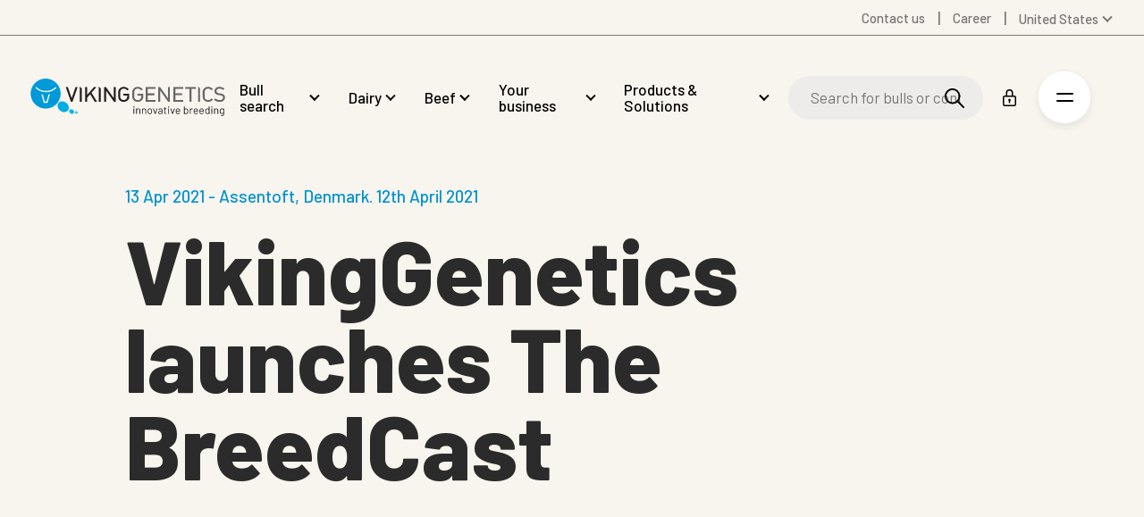

--- FILE ---
content_type: text/html; charset=utf-8
request_url: https://www.vikinggenetics.us/press-releases/vikinggenetics-launches-its-own-podcast-the-breedcast
body_size: 31745
content:


<!DOCTYPE html>
<html lang="en-US" data-culture="en-US">
<head>
    

    <meta charset="UTF-8">
    <meta name="viewport" content="width=device-width, initial-scale=1.0">
    <meta http-equiv="X-UA-Compatible" content="ie=edge">
    <meta name="format-detection" content="telephone=no">

    

<title>VikingGenetics launches The BreedCast</title>
<link rel="canonical" href="https://www.vikinggenetics.us/press-releases/vikinggenetics-launches-its-own-podcast-the-breedcast">
<meta name="description" content="The aim with the launch of The BreedCast is to share knowledge with dairy and beef farmers about their passion." />
<meta property="og:title" content="VikingGenetics launches its own PodCast: The BreedCast" />
<meta property="og:url" content="https://www.vikinggenetics.us/press-releases/vikinggenetics-launches-its-own-podcast-the-breedcast" />
<meta property="og:description" content="The aim with the launch of The BreedCast is to share knowledge with dairy and beef farmers about their passion." />
<meta property="og:type" content="website" />
    <meta property="og:site_name" content="VikingGenetics" />
<meta name="twitter:title" content="VikingGenetics launches its own PodCast: The BreedCast" />
<meta name="twitter:url" content="https://www.vikinggenetics.us/press-releases/vikinggenetics-launches-its-own-podcast-the-breedcast" />
<meta name="twitter:card" content="summary_large_image" />

<link rel="apple-touch-icon" sizes="180x180" href="/app/assets/favicon/apple-touch-icon.png">
<link rel="icon" type="image/png" sizes="32x32" href="/app/assets/favicon/favicon-32x32.png">
<link rel="icon" type="image/png" sizes="16x16" href="/app/assets/favicon/favicon-16x16.png">
<link rel="manifest" href="/app/assets/favicon/site.webmanifest">
<link rel="mask-icon" color="#5bbad5" href="/app/assets/favicon/safari-pinned-tab.svg">
<meta name="msapplication-TileColor" content="#ffffff">
<meta name="theme-color" content="#ffffff">

<meta name="robots" content="index, follow" />




                            <link rel="alternate" hreflang="en" href="https://www.vikinggenetics.com/press-releases/vikinggenetics-launches-its-own-podcast-the-breedcast" />
                        
                            <link rel="alternate" hreflang="en-gb" href="https://www.vikinggenetics.uk/press-releases/vikinggenetics-launches-its-own-podcast-the-breedcast" />
                        
                            <link rel="alternate" hreflang="en-au" href="https://www.vikinggenetics.com.au/press-releases/vikinggenetics-launches-its-own-podcast-the-breedcast" />
                        
                            <link rel="alternate" hreflang="en-us" href="https://www.vikinggenetics.us/press-releases/vikinggenetics-launches-its-own-podcast-the-breedcast" />
                        
                    <link rel="alternate" hreflang="x-default" href="https://www.vikinggenetics.com/press-releases/vikinggenetics-launches-its-own-podcast-the-breedcast" />
                
    <link rel="preconnect" href="https://fonts.googleapis.com" />
    <link rel="stylesheet" href="https://fonts.googleapis.com/css2?family=Barlow:ital,wght@0,400;0,500;0,800;1,400;1,500&amp;display=swap">


    
        <link rel="stylesheet" href="/App/assets/css/4a7e6037.main.css" />
    

        <link rel="dns-prefetch" href="https://www.googletagmanager.com">
        <link rel="preconnect" crossorigin href="https://www.googletagmanager.com">
        <link rel="dns-prefetch" href="https://www.google-analytics.com">
        <link rel="preconnect" crossorigin href="https://www.google-analytics.com">
        <!-- Google Consent Mode -->
        <script data-cookieconsent="ignore">
            window.dataLayer = window.dataLayer || [];
            function gtag() {
                dataLayer.push(arguments)
            }
            gtag("consent", "default", {
                ad_personalization: "denied",
                ad_storage: "denied",
                ad_user_data: "denied",
                analytics_storage: "denied",
                functionality_storage: "denied",
                personalization_storage: "denied",
                security_storage: "granted",
                wait_for_update: 500
            });
            gtag("set", "ads_data_redaction", true);
            gtag("set", "url_passthrough", false);
        </script>
        <!-- End Google Consent Mode-->
        <script>
            dataLayer.push({
                'ipaddress': '18.188.196.132'
            });
        </script>
        <script>
            (function (w, d, s, l, i) {
                w[l] = w[l] || []; w[l].push({
                    'gtm.start':
                        new Date().getTime(), event: 'gtm.js'
                }); var f = d.getElementsByTagName(s)[0], j = d.createElement(s), dl = l != 'dataLayer' ? '&l=' + l : ''; j.async = true; j.src =
                    'https://sgtm.vikinggenetics.com/fqnydchx.js?id=' + i + dl + ''; f.parentNode.insertBefore(j, f);
            })(window, document, 'script', 'dataLayer', 'GTM-TRWN536');
        </script>
    
</head>
<body class="standby nav--dark">
        <noscript>
            <iframe src="https://www.googletagmanager.com/ns.html?id=GTM-TRWN536" height="0" width="0" style="display:none;visibility:hidden"></iframe>
        </noscript>

    <a href="#main" class="skip-to-main" data-searchexclusion>Skip to main content</a>

    
<nav class="secondary-nav">
    <ul class="secondary-nav__menu">
                    <li class="secondary-nav__menu__item">
                        <a href="/contact-us"  class=""><span>Contact us</span></a>
                    </li>
                    <li class="secondary-nav__menu__item">
                        <a href="/career"  class=""><span>Career</span></a>
                    </li>
        

    <li class="nav__language-selector">
        <button class="navigation__link nav__language-selector__current">United States</button>
        <ul class="nav__language-selector__list">
                <li class="nav__language-selector__list__item">
                    <a href="https://www.vikinggenetics.com/press-releases/vikinggenetics-launches-its-own-podcast-the-breedcast" target="_self" class="nav__language-selector__link" data-loading-text="">
                        <span>Global</span>
                    </a>
                </li>
                <li class="nav__language-selector__list__item">
                    <a href="https://www.vikinggenetics.com.au/press-releases/vikinggenetics-launches-its-own-podcast-the-breedcast" target="_self" class="nav__language-selector__link" data-loading-text="">
                        <span>Australia</span>
                    </a>
                </li>
                <li class="nav__language-selector__list__item">
                    <a href="https://www.vikingdanmark.dk/" target="_blank" class="nav__language-selector__link external-language" data-loading-text="You will now be redirected &#xA;to vikingdanmark.dk">
                        <span>Denmark</span>
                    </a>
                </li>
                <li class="nav__language-selector__list__item">
                    <a href="https://www.vikinggenetics.fi/" target="_self" class="nav__language-selector__link" data-loading-text="">
                        <span>Finland</span>
                    </a>
                </li>
                <li class="nav__language-selector__list__item">
                    <a href="https://www.vikinggenetics.de/" target="_self" class="nav__language-selector__link" data-loading-text="">
                        <span>Germany</span>
                    </a>
                </li>
                <li class="nav__language-selector__list__item">
                    <a href="https://www.vikinggenetics.com/es" target="_self" class="nav__language-selector__link" data-loading-text="">
                        <span>Spanish</span>
                    </a>
                </li>
                <li class="nav__language-selector__list__item">
                    <a href="https://www.vikinggenetics.se/" target="_self" class="nav__language-selector__link" data-loading-text="">
                        <span>Swedish</span>
                    </a>
                </li>
                <li class="nav__language-selector__list__item">
                    <a href="https://www.vikinggenetics.uk/press-releases/vikinggenetics-launches-its-own-podcast-the-breedcast" target="_self" class="nav__language-selector__link" data-loading-text="">
                        <span>United Kingdom</span>
                    </a>
                </li>
        </ul>
    </li>

    </ul>
</nav>
<nav class="nav">
    <div class="nav__logo-wrap">
        <a href="/" class="logo">
            <svg xmlns="http://www.w3.org/2000/svg" viewBox="0 0 465.84 89.98">
    <title>Viking Genetics - innovative breeding</title>
    <g>
        <g>
            <path fill="#00ade5" d="M89.63,75.9c3.77-5.4,1.61-13.51-4.82-18.13s-14.71-4-18.48,1.42-1.6,13.52,4.83,18.13S85.87,81.29,89.63,75.9Z" />
            <path fill="#00b9ec" d="M103.42,82.94c1.65-2.36.7-5.9-2.11-7.92s-6.42-1.74-8.07.62-.7,5.9,2.11,7.92S101.78,85.29,103.42,82.94Z" />
            <path fill="#46c2ef" d="M112.4,83.51c.95-1.36.41-3.4-1.21-4.57s-3.71-1-4.65.36-.4,3.41,1.22,4.57S111.46,84.87,112.4,83.51Z" />
            <g>
                <path fill="#0099d9" d="M.17,32.55A36,36,0,1,0,39.5.17,36,36,0,0,0,.17,32.55Z" />
                <path fill="#fff" d="M36.71,29.71A32.56,32.56,0,0,0,59.9,20.13L62,22.19A35.49,35.49,0,0,1,36.7,32.62,35.44,35.44,0,0,1,11.47,22.14l2-2.06a32.61,32.61,0,0,0,23.19,9.63" />
                <path fill="#fff" d="M29.31,38.36c1.17,4.5,4.1,15.47,4.54,17h4.34c.45-1.48,3.47-12.72,4.62-17.1a20.94,20.94,0,0,0,3.41-.88L40.34,58.46H31.69l-5.76-20.9a28.83,28.83,0,0,0,3.38.81" />
            </g>
        </g>
        <g class="logo-svg__text">
            <g>
                <path fill="#231f20" d="M96.52,55.64,84.12,20.16h5l9.28,27,9.28-26.95h5L100.52,55l-.24.68Z" />
                <path fill="#231f20" d="M154.31,55.61h-.57l-11-18L135.34,46v9.67H130.6V20.15h4.74V39.33L151.9,20.15l5.95,0-12,13.87,13.42,21.6-5,0h0" />
                <path fill="#231f20" d="M200.32,55.64h-.53l-19-26.89V55.64h-4.74V20.15l4.22,0,19,26.83V20.15H204V55.63h-3.71" />
                <path fill="#231f20" d="M218,55a14.45,14.45,0,0,1-4.69-3h0a9.34,9.34,0,0,1-2.82-5h0a52.22,52.22,0,0,1-.54-9.05h0c0-3.53.09-6.26.28-8.23h0c.22-2.27,1.56-4.42,3.79-6.52h0a12.87,12.87,0,0,1,9.14-3.28h0a14.14,14.14,0,0,1,6.08,1.22h0a20.44,20.44,0,0,1,5.21,3.7h0l.79.74-3.29,3.09-.7-.65a18.6,18.6,0,0,0-3.95-3h0a9,9,0,0,0-4.15-.83h0A7.79,7.79,0,0,0,217.53,26h0a7.6,7.6,0,0,0-2.45,4h0a46.88,46.88,0,0,0-.46,7.86h0c0,3.23.1,5.71.27,7.38h0a5.67,5.67,0,0,0,1.72,3.65h0A9.54,9.54,0,0,0,219.76,51h0a9.46,9.46,0,0,0,3.34.59h0a7.83,7.83,0,0,0,6.28-2.51h0a9.27,9.27,0,0,0,2.25-6.33h0v-2h-9.55V36.49h14.28V43a15.13,15.13,0,0,1-.7,4.9h0a10.15,10.15,0,0,1-2.49,3.89h0a13.71,13.71,0,0,1-4.56,3h0a14.16,14.16,0,0,1-5.51,1.11h0A13.89,13.89,0,0,1,218,55Z" />
                <path fill="#231f20" d="M164.13,55.57h-1V18.65l4.77,4.78,0,32.15h-3.71" />
                <path fill="#231f20" d="M118.63,55.57h-1V18.65l4.77,4.78,0,32.15h-3.71" />
            </g>
            <g>
                <path fill="#666" d="M251.57,55a14.3,14.3,0,0,1-4.68-3h0a9.36,9.36,0,0,1-2.83-5h0a52.14,52.14,0,0,1-.54-9.05h0c0-3.53.09-6.26.28-8.22h0c.22-2.27,1.56-4.42,3.79-6.52h0a12.85,12.85,0,0,1,9.14-3.28h0a14.22,14.22,0,0,1,6.09,1.22h0A20.43,20.43,0,0,1,268,24.81h0l.79.74-3.28,3.09-.7-.65a19.12,19.12,0,0,0-3.95-3h0a9,9,0,0,0-4.16-.83h0A7.79,7.79,0,0,0,251.15,26h0a7.58,7.58,0,0,0-2.44,4h0a46.88,46.88,0,0,0-.46,7.86h0c0,3.24.09,5.71.27,7.38h0a5.64,5.64,0,0,0,1.72,3.65h0A9.54,9.54,0,0,0,253.39,51h0a9.46,9.46,0,0,0,3.34.59h0A7.81,7.81,0,0,0,263,49.11h0a9.27,9.27,0,0,0,2.25-6.33h0v-2h-9.54V36.5H270V43a15.22,15.22,0,0,1-.71,4.91h0a10.26,10.26,0,0,1-2.49,3.89h0a13.86,13.86,0,0,1-4.56,3h0a14.16,14.16,0,0,1-5.51,1.11h0a14.34,14.34,0,0,1-5.16-1Z" />
                <path fill="#666" d="M276.67,55.64h-1V20.15h23.62v4.29H280.38V35.61h16.09v4.3H280.38V51.35h18.89v4.29h-22.6" />
                <path fill="#666" d="M330.14,55.64h-.53l-19-26.89V55.64h-4.74V20.15h4.23l19,26.83V20.15h4.74V55.63h-3.71" />
                <path fill="#666" d="M343.13,55.64h-1V20.15h23.63v4.29H346.85V35.61h16.09V39.9H346.85V51.34h18.89v4.29H343.13" />
                <path fill="#666" d="M380.94,55.64V24.45h-10.6V20.16h26v4.29H385.67V55.64Z" />
                <path fill="#666" d="M425.54,55.92a14.38,14.38,0,0,1-5.16-1h0a14.35,14.35,0,0,1-4.69-3h0a9.34,9.34,0,0,1-2.82-5h0a51.89,51.89,0,0,1-.55-9.05h0c0-3.53.09-6.26.28-8.23h0c.22-2.26,1.56-4.42,3.79-6.52h0a12.85,12.85,0,0,1,9.14-3.28h0A13.76,13.76,0,0,1,431.32,21h0a20,20,0,0,1,4.92,3.29h0l.84.74-3.31,3.11-.69-.64a15.64,15.64,0,0,0-3.6-2.56h0a9.12,9.12,0,0,0-4-.79h0a9.38,9.38,0,0,0-3.32.6h0a8.63,8.63,0,0,0-3,1.91h0A6.15,6.15,0,0,0,417.5,30h0A47,47,0,0,0,417,37.9h0a71.6,71.6,0,0,0,.28,7.39h0A5.61,5.61,0,0,0,419,48.93h0A9.48,9.48,0,0,0,422.18,51h0a9.5,9.5,0,0,0,3.34.59h0a9.17,9.17,0,0,0,4-.74h0a15.46,15.46,0,0,0,3.6-2.61h0l.7-.64,3.31,3.11-.84.74a20.42,20.42,0,0,1-4.92,3.29h0a14,14,0,0,1-5.78,1.14h0" />
                <path fill="#666" d="M452.83,55.92a19.87,19.87,0,0,1-7-1.08h0a17.16,17.16,0,0,1-5.54-3.61h0l-.79-.74,3.4-3.18.7.66a13.46,13.46,0,0,0,4.26,2.87h0a14.31,14.31,0,0,0,5.13.8h0A10,10,0,0,0,459.07,50h0a4.93,4.93,0,0,0,2-4.23h0v-.06h0c0-2.12-.39-2.88-1.06-3.49h0a7.1,7.1,0,0,0-2.17-1.36h0a17.77,17.77,0,0,0-3-.61h0l-4.14-.61a14.4,14.4,0,0,1-7.1-2.82h0a8.26,8.26,0,0,1-2.93-6.78h0A9.33,9.33,0,0,1,444,22.6h0c2.2-1.85,5.17-2.73,8.76-2.73h0a17.41,17.41,0,0,1,5.88.88h0a17.15,17.15,0,0,1,5,3h0l.89.74-3.26,3.06-.69-.59a12.87,12.87,0,0,0-3.5-2.21h0a12.11,12.11,0,0,0-4.49-.69h0a8.1,8.1,0,0,0-5.39,1.6h0a5.23,5.23,0,0,0-1.84,4.3h0A4.33,4.33,0,0,0,447,33.58h0a9.75,9.75,0,0,0,4.72,1.79h0l3.84.56a23.71,23.71,0,0,1,4,.85h0a9.42,9.42,0,0,1,4.05,2.45h0a8.91,8.91,0,0,1,2.23,6.41h0a9.12,9.12,0,0,1-3.62,7.55h0c-2.38,1.85-5.55,2.73-9.39,2.73h0" />
                <path fill="#666" d="M402.38,55.64h-1V18.71l4.77,4.78,0,32.15h-3.71" />
            </g>
            <g>
                <path fill="#231f20" d="M246.37,69.19a1.39,1.39,0,0,1-.41-1,1.36,1.36,0,0,1,.41-1,1.42,1.42,0,0,1,1-.4,1.44,1.44,0,1,1,0,2.87A1.4,1.4,0,0,1,246.37,69.19Zm0,15.42V72.18a.23.23,0,0,1,.26-.26H248a.23.23,0,0,1,.26.26V84.61a.23.23,0,0,1-.26.26h-1.3C246.51,84.86,246.42,84.78,246.42,84.61Z" />
                <path fill="#231f20" d="M261.58,73a4.33,4.33,0,0,1,1.21,3.22v8.44a.23.23,0,0,1-.26.26h-1.3a.23.23,0,0,1-.26-.26V76.55a3.18,3.18,0,0,0-.86-2.3,2.92,2.92,0,0,0-2.21-.9,3,3,0,0,0-3.15,3.15v8.13c0,.17-.08.26-.25.26h-1.3a.23.23,0,0,1-.26-.26V72.2a.23.23,0,0,1,.26-.26h1.3c.17,0,.25.09.25.26v1.1a.09.09,0,0,0,0,.08s0,0,.06,0a3.94,3.94,0,0,1,3.45-1.59A4.5,4.5,0,0,1,261.58,73Z" />
                <path fill="#231f20" d="M275.62,73a4.33,4.33,0,0,1,1.21,3.22v8.44a.23.23,0,0,1-.26.26h-1.3a.23.23,0,0,1-.26-.26V76.55a3.18,3.18,0,0,0-.86-2.3,2.92,2.92,0,0,0-2.21-.9,3,3,0,0,0-3.15,3.15v8.13a.23.23,0,0,1-.26.26h-1.3a.23.23,0,0,1-.26-.26V72.2a.23.23,0,0,1,.26-.26h1.3a.23.23,0,0,1,.26.26v1.1a.09.09,0,0,0,0,.08s.05,0,.06,0a3.94,3.94,0,0,1,3.45-1.59A4.5,4.5,0,0,1,275.62,73Z" />
                <path fill="#231f20" d="M282.61,84.15a4.82,4.82,0,0,1-1.84-2.61,11.07,11.07,0,0,1-.36-3.15,10.84,10.84,0,0,1,.36-3.12,4.68,4.68,0,0,1,1.82-2.58,5.42,5.42,0,0,1,3.22-1,5.23,5.23,0,0,1,3.13,1,4.69,4.69,0,0,1,1.8,2.56,14,14,0,0,1,0,6.3,4.75,4.75,0,0,1-1.8,2.61,5.28,5.28,0,0,1-3.16,1A5.43,5.43,0,0,1,282.61,84.15Zm5.27-1.32A3.35,3.35,0,0,0,289.06,81a11.35,11.35,0,0,0,.23-2.58,12.76,12.76,0,0,0-.2-2.58A3.31,3.31,0,0,0,287.9,74a3.42,3.42,0,0,0-2.14-.68,3.27,3.27,0,0,0-3.3,2.51,12.89,12.89,0,0,0-.2,2.58,12.76,12.76,0,0,0,.2,2.58,3.22,3.22,0,0,0,1.16,1.83,3.46,3.46,0,0,0,2.16.68A3.33,3.33,0,0,0,287.88,82.83Z" />
                <path fill="#231f20" d="M297.53,84.69l-4.2-12.46,0-.1c0-.12.08-.18.23-.18H295a.29.29,0,0,1,.3.21l3.2,10a.09.09,0,0,0,.08,0,.1.1,0,0,0,.08,0l3.2-10a.3.3,0,0,1,.31-.21l1.46,0c.19,0,.26.09.21.28l-4.2,12.43a.29.29,0,0,1-.31.2h-1.48A.3.3,0,0,1,297.53,84.69Z" />
                <path fill="#231f20" d="M314.69,72.92A4.08,4.08,0,0,1,315.94,76v8.59a.23.23,0,0,1-.26.26h-1.3a.23.23,0,0,1-.26-.26v-1a.09.09,0,0,0,0-.08s-.06,0-.09,0a4,4,0,0,1-1.66,1.16,6.34,6.34,0,0,1-2.28.4,4.93,4.93,0,0,1-3-.92,3.28,3.28,0,0,1-1.23-2.81,3.66,3.66,0,0,1,1.39-3,6.07,6.07,0,0,1,3.88-1.11h3c.07,0,.1,0,.1-.1v-1a2.82,2.82,0,0,0-.73-2.06,3,3,0,0,0-2.26-.75,3.78,3.78,0,0,0-2,.47,2,2,0,0,0-.95,1.32.27.27,0,0,1-.31.23l-1.38-.18c-.19,0-.27-.1-.23-.2a3.31,3.31,0,0,1,1.54-2.33,5.77,5.77,0,0,1,3.32-.9A5,5,0,0,1,314.69,72.92ZM313,82.78a2.35,2.35,0,0,0,1.1-2v-2c0-.07,0-.1-.1-.1h-2.69a4.75,4.75,0,0,0-2.71.69,2.19,2.19,0,0,0-1,1.92,2,2,0,0,0,.78,1.7,3.37,3.37,0,0,0,2,.58A4.63,4.63,0,0,0,313,82.78Z" />
                <path fill="#231f20" d="M325.43,73.46h-2.89c-.07,0-.1,0-.1.1V81.1a2.26,2.26,0,0,0,.55,1.73,2.52,2.52,0,0,0,1.72.5h.64a.23.23,0,0,1,.26.26v1a.23.23,0,0,1-.26.26c-.2,0-.52,0-1,0a4.71,4.71,0,0,1-2.79-.69,3,3,0,0,1-.95-2.56V73.57c0-.07,0-.1-.1-.1H319a.23.23,0,0,1-.26-.26v-1A.23.23,0,0,1,319,72h1.56c.07,0,.1,0,.1-.1v-3a.23.23,0,0,1,.26-.26h1.25a.23.23,0,0,1,.26.26v3c0,.07,0,.1.1.1h2.89a.23.23,0,0,1,.26.26v1C325.69,73.37,325.6,73.46,325.43,73.46Z" />
                <path fill="#231f20" d="M329.65,69.19a1.39,1.39,0,0,1-.41-1,1.4,1.4,0,0,1,.41-1,1.42,1.42,0,0,1,1-.4,1.44,1.44,0,1,1-1,2.46Zm.05,15.42V72.18a.23.23,0,0,1,.26-.26h1.3a.23.23,0,0,1,.26.26V84.61a.23.23,0,0,1-.26.26H330C329.79,84.86,329.7,84.78,329.7,84.61Z" />
                <path fill="#231f20" d="M339.22,84.69,335,72.23l0-.1c0-.12.08-.18.23-.18h1.46a.3.3,0,0,1,.31.21l3.2,10a.09.09,0,0,0,.16,0l3.2-10a.3.3,0,0,1,.31-.21l1.46,0c.19,0,.26.09.2.28l-4.2,12.43a.29.29,0,0,1-.31.2h-1.48A.3.3,0,0,1,339.22,84.69Z" />
                <path fill="#231f20" d="M358.22,78v.82a.23.23,0,0,1-.26.26H349.7c-.07,0-.1,0-.1.1a11,11,0,0,0,.15,1.82,3.11,3.11,0,0,0,1.2,1.82,3.94,3.94,0,0,0,2.35.67,3.55,3.55,0,0,0,1.89-.49,3.29,3.29,0,0,0,1.28-1.38c.1-.15.22-.19.36-.1l1,.59a.26.26,0,0,1,.1.36A4.64,4.64,0,0,1,356,84.44a6,6,0,0,1-2.94.7,5.4,5.4,0,0,1-3-.87,4.68,4.68,0,0,1-1.77-2.35,10.72,10.72,0,0,1-.46-3.53c0-.72,0-1.3,0-1.75a5.91,5.91,0,0,1,.19-1.21,4.7,4.7,0,0,1,1.75-2.66,5.09,5.09,0,0,1,3.18-1A5,5,0,0,1,356.54,73a5.41,5.41,0,0,1,1.56,3.33A10.37,10.37,0,0,1,358.22,78ZM350.89,74a3.07,3.07,0,0,0-1.09,1.75,8.27,8.27,0,0,0-.2,1.74c0,.07,0,.1.1.1h6.63c.07,0,.1,0,.1-.1a14.49,14.49,0,0,0-.15-1.64A3.24,3.24,0,0,0,355.14,74a3.7,3.7,0,0,0-4.25,0Z" />
                <path fill="#231f20" d="M377.71,78.42a11.42,11.42,0,0,1-.36,3.25,4.86,4.86,0,0,1-1.69,2.51,4.8,4.8,0,0,1-3,.92,4.3,4.3,0,0,1-1.87-.41,3.82,3.82,0,0,1-1.41-1.18s0-.05-.08,0-.05,0-.05.06v1.1c0,.17-.08.26-.25.26H367.7c-.17,0-.25-.08-.25-.26V67.24c0-.17.08-.26.25-.26H369c.17,0,.25.08.25.26v6s0,.06,0,.06.06,0,.09,0a3.85,3.85,0,0,1,1.41-1.15,4.27,4.27,0,0,1,1.87-.41,4.87,4.87,0,0,1,3,.93,4.73,4.73,0,0,1,1.69,2.57A12.71,12.71,0,0,1,377.71,78.42Zm-1.92,1.88a13.12,13.12,0,0,0,.1-1.88,11,11,0,0,0-.14-2,4.25,4.25,0,0,0-.45-1.27,3,3,0,0,0-1.07-1.36,3,3,0,0,0-1.76-.51,2.8,2.8,0,0,0-1.68.52,2.85,2.85,0,0,0-1,1.39,4.8,4.8,0,0,0-.37,1.23,12.26,12.26,0,0,0-.11,1.94,13.23,13.23,0,0,0,.11,1.91,5.06,5.06,0,0,0,.35,1.21,3.13,3.13,0,0,0,1,1.43,2.69,2.69,0,0,0,1.71.54,3.18,3.18,0,0,0,1.85-.54,2.81,2.81,0,0,0,1.09-1.46A4,4,0,0,0,375.79,80.3Z" />
                <path fill="#231f20" d="M388.35,72.15a.26.26,0,0,1,.15.33l-.28,1.25q-.08.26-.33.15a2.59,2.59,0,0,0-1-.18l-.33,0a3.07,3.07,0,0,0-2.2,1,3.33,3.33,0,0,0-.87,2.37v7.54a.23.23,0,0,1-.26.26h-1.3a.23.23,0,0,1-.26-.26V72.2a.23.23,0,0,1,.26-.26h1.3a.23.23,0,0,1,.26.26v1.56s0,.08,0,.09.05,0,.06,0A4.05,4.05,0,0,1,385,72.34a3.53,3.53,0,0,1,1.93-.52A3,3,0,0,1,388.35,72.15Z" />
                <path fill="#231f20" d="M401.14,78v.82a.23.23,0,0,1-.26.26h-8.26c-.07,0-.1,0-.1.1a13.92,13.92,0,0,0,.15,1.82,3.11,3.11,0,0,0,1.2,1.82,3.94,3.94,0,0,0,2.35.67,3.55,3.55,0,0,0,1.89-.49,3.36,3.36,0,0,0,1.28-1.38c.1-.15.22-.19.36-.1l1,.59a.25.25,0,0,1,.1.36,4.58,4.58,0,0,1-1.92,1.93,6,6,0,0,1-2.94.7,5.42,5.42,0,0,1-3-.87,4.68,4.68,0,0,1-1.77-2.35,10.45,10.45,0,0,1-.46-3.53c0-.72,0-1.3,0-1.75a5.91,5.91,0,0,1,.19-1.21,4.75,4.75,0,0,1,1.75-2.66,5.1,5.1,0,0,1,3.19-1A5,5,0,0,1,399.47,73,5.41,5.41,0,0,1,401,76.28,10.53,10.53,0,0,1,401.14,78ZM393.81,74a3.07,3.07,0,0,0-1.09,1.75,8.27,8.27,0,0,0-.2,1.74.09.09,0,0,0,.1.1h6.62c.07,0,.1,0,.1-.1a14.49,14.49,0,0,0-.15-1.64A3.24,3.24,0,0,0,398.05,74a3.69,3.69,0,0,0-4.24,0Z" />
                <path fill="#231f20" d="M415,78v.82a.23.23,0,0,1-.26.26h-8.26c-.07,0-.1,0-.1.1a11,11,0,0,0,.15,1.82,3.11,3.11,0,0,0,1.2,1.82,3.94,3.94,0,0,0,2.35.67A3.55,3.55,0,0,0,412,83a3.29,3.29,0,0,0,1.28-1.38c.1-.15.22-.19.36-.1l1,.59a.26.26,0,0,1,.1.36,4.64,4.64,0,0,1-1.92,1.93,6,6,0,0,1-2.94.7,5.42,5.42,0,0,1-3-.87,4.68,4.68,0,0,1-1.77-2.35,10.72,10.72,0,0,1-.46-3.53c0-.72,0-1.3,0-1.75a5.91,5.91,0,0,1,.19-1.21,4.7,4.7,0,0,1,1.75-2.66,5.09,5.09,0,0,1,3.18-1A5,5,0,0,1,413.35,73a5.41,5.41,0,0,1,1.56,3.33A9.42,9.42,0,0,1,415,78ZM407.7,74a3.07,3.07,0,0,0-1.09,1.75,8.27,8.27,0,0,0-.2,1.74c0,.07,0,.1.1.1h6.63c.07,0,.1,0,.1-.1a14.49,14.49,0,0,0-.15-1.64A3.24,3.24,0,0,0,412,74a3.7,3.7,0,0,0-4.25,0Z" />
                <path fill="#231f20" d="M427.18,67h1.3a.23.23,0,0,1,.26.26V84.64a.23.23,0,0,1-.26.26h-1.3a.23.23,0,0,1-.26-.26V83.57s0-.06,0-.06-.05,0-.09,0a3.85,3.85,0,0,1-1.39,1.15,4.15,4.15,0,0,1-1.85.41,4.86,4.86,0,0,1-3-.92,4.62,4.62,0,0,1-1.67-2.51,11.42,11.42,0,0,1-.36-3.25,11.85,11.85,0,0,1,.31-3.17,4.73,4.73,0,0,1,1.69-2.57,4.89,4.89,0,0,1,3-.93,4.2,4.2,0,0,1,1.84.4,3.71,3.71,0,0,1,1.41,1.14s.06,0,.09,0a.05.05,0,0,0,0-.06v-6C426.92,67.07,427,67,427.18,67Zm-.38,13.35a13.65,13.65,0,0,0,.1-1.92,13.91,13.91,0,0,0-.1-1.93,4.4,4.4,0,0,0-.36-1.24,2.91,2.91,0,0,0-1-1.39,2.73,2.73,0,0,0-1.68-.52,3,3,0,0,0-1.76.51,2.82,2.82,0,0,0-1.07,1.36,4.55,4.55,0,0,0-.45,1.27,10.89,10.89,0,0,0-.14,2,14.78,14.78,0,0,0,.1,1.88,4.29,4.29,0,0,0,.36,1.21A2.86,2.86,0,0,0,421.88,83a3.18,3.18,0,0,0,1.85.54,2.69,2.69,0,0,0,1.71-.54,3.19,3.19,0,0,0,1-1.43A4.72,4.72,0,0,0,426.8,80.34Z" />
                <path fill="#231f20" d="M433.32,69.19a1.39,1.39,0,0,1-.41-1,1.36,1.36,0,0,1,.41-1,1.44,1.44,0,0,1,1-.4,1.39,1.39,0,0,1,1.43,1.44,1.35,1.35,0,0,1-.41,1,1.47,1.47,0,0,1-2,0Zm.05,15.42V72.18a.23.23,0,0,1,.26-.26h1.3a.23.23,0,0,1,.26.26V84.61a.23.23,0,0,1-.26.26h-1.3A.23.23,0,0,1,433.37,84.61Z" />
                <path fill="#231f20" d="M448.52,73a4.33,4.33,0,0,1,1.21,3.22v8.44a.23.23,0,0,1-.26.26h-1.3a.23.23,0,0,1-.26-.26V76.55a3.2,3.2,0,0,0-.86-2.3,2.92,2.92,0,0,0-2.21-.9,3,3,0,0,0-3.15,3.15v8.13a.23.23,0,0,1-.26.26h-1.3a.23.23,0,0,1-.26-.26V72.2a.23.23,0,0,1,.26-.26h1.3a.23.23,0,0,1,.26.26v1.1a.09.09,0,0,0,0,.08s0,0,.06,0a3.93,3.93,0,0,1,3.45-1.58A4.44,4.44,0,0,1,448.52,73Z" />
                <path fill="#231f20" d="M462.17,72h1.3a.23.23,0,0,1,.26.26V84.46a5.05,5.05,0,0,1-1.65,4.19A7,7,0,0,1,457.54,90c-.39,0-.69,0-.89,0a.26.26,0,0,1-.26-.28l.05-1.18a.23.23,0,0,1,.08-.19.19.19,0,0,1,.18,0l.69,0a5.2,5.2,0,0,0,3.45-.93,3.74,3.74,0,0,0,1.07-3v-1a.05.05,0,0,0,0-.06s-.06,0-.09,0A4,4,0,0,1,458.43,85a5.14,5.14,0,0,1-3-.89,4.33,4.33,0,0,1-1.73-2.53,12.06,12.06,0,0,1-.31-3.12q0-1.12.06-1.89a5.63,5.63,0,0,1,.27-1.38,4.8,4.8,0,0,1,1.66-2.47,4.57,4.57,0,0,1,2.89-.93,4.09,4.09,0,0,1,3.45,1.51.07.07,0,0,0,.09,0s0,0,0-.08v-1A.25.25,0,0,1,462.17,72ZM461.89,80c0-.38,0-.92,0-1.64,0-.87,0-1.45,0-1.75a4.12,4.12,0,0,0-.13-.83,3.05,3.05,0,0,0-1-1.78,3,3,0,0,0-2-.7,3.06,3.06,0,0,0-2,.69,3.66,3.66,0,0,0-1.16,1.79,9.33,9.33,0,0,0-.26,2.56,8.35,8.35,0,0,0,.26,2.58,3.18,3.18,0,0,0,3.2,2.48,3.07,3.07,0,0,0,2.06-.69,3,3,0,0,0,1-1.76C461.84,80.72,461.87,80.41,461.89,80Z" />
            </g>
        </g>
    </g>
</svg>

        </a>
    </div>
    <ul class="nav__menu">
                    <li class="nav__sub__wrap">
                        <a href="/bull-search"  class=""><span>Bull search</span></a>
                            <ul class="nav__sub">
                                    <li>
                                        <a href="https://www.vikinggenetics.us/bull-search/dairy-1/vikingred-1" class="!flex items-center justify-start">
                                                <img src="https://d266chgl8kxb39.cloudfront.net/rendition/708002200750/image_np791k84st6ktcqsm71g1nm11h/-S100x100-FJPG" class="w-24 h-24 rounded-full object-cover object-center" />
                                            <span class="ml-6 block">VikingRed</span>
                                        </a>
                                    </li>
                                    <li>
                                        <a href="https://www.vikinggenetics.us/bull-search/dairy-1/vikingjersey-3" class="!flex items-center justify-start">
                                                <img src="https://d266chgl8kxb39.cloudfront.net/rendition/708002200750/image_2pp5ktcmvl4f59vuj116l5hr26/-S100x100-FJPG" class="w-24 h-24 rounded-full object-cover object-center" />
                                            <span class="ml-6 block">VikingJersey</span>
                                        </a>
                                    </li>
                                    <li>
                                        <a href="https://www.vikinggenetics.us/bull-search/dairy-1/vikingholstein-2" class="!flex items-center justify-start">
                                                <img src="https://d266chgl8kxb39.cloudfront.net/rendition/708002200750/image_4ura84jr2d3p3emqn6hb1n0b1i/-S100x100-FJPG" class="w-24 h-24 rounded-full object-cover object-center" />
                                            <span class="ml-6 block">VikingHolstein</span>
                                        </a>
                                    </li>
                            </ul>
                    </li>
                    <li class="nav__sub__wrap">
                        <a href="/dairy"  class=""><span>Dairy</span></a>
                            <ul class="nav__sub">
                                    <li>
                                        <a href="/dairy/holstein"  class=""><span>Holstein</span></a>
                                            <div class="nav__sub__img load-on-hover" data-src="https://d266chgl8kxb39.cloudfront.net/rendition/708002200750/image_v0sdu46mvp1mh9v0g7a56st541/-S350x250-FJPG"></div>
                                    </li>
                                    <li>
                                        <a href="/dairy/red-dairy-cattle"  class=""><span>Red Dairy Cattle</span></a>
                                            <div class="nav__sub__img load-on-hover" data-src="https://d266chgl8kxb39.cloudfront.net/rendition/708002200750/image_636bjv848t7kj5cq6p7bsb0s2q/-S350x250-FJPG"></div>
                                    </li>
                                    <li>
                                        <a href="/dairy/jersey"  class=""><span>Jersey</span></a>
                                            <div class="nav__sub__img load-on-hover" data-src="https://d266chgl8kxb39.cloudfront.net/rendition/708002200750/image_t26summmgl285916knff7g4l1l/-S350x250-FJPG"></div>
                                    </li>
                                    <li>
                                        <a href="/dairy/vikinggoldencross"  class=""><span>VikingGoldenCross</span></a>
                                            <div class="nav__sub__img load-on-hover" data-src="https://d266chgl8kxb39.cloudfront.net/rendition/708002200750/image_kultcipnid48t356ssmc54uh14/-S350x250-FJPG"></div>
                                    </li>
                                    <li>
                                        <a href="/dairy/procross"  class=""><span>ProCROSS</span></a>
                                            <div class="nav__sub__img load-on-hover" data-src="https://d266chgl8kxb39.cloudfront.net/rendition/708002200750/image_uoh46b2l793u714ns6d2hp7v42/-S350x250-FJPG"></div>
                                    </li>
                            </ul>
                    </li>
                    <li class="nav__sub__wrap">
                        <a href="/beef"  class=""><span>Beef</span></a>
                            <ul class="nav__sub">
                                    <li>
                                        <a href="/beef/beef-bulls"  class=""><span>Beef bulls</span></a>
                                    </li>
                            </ul>
                    </li>
                    <li class="nav__sub__wrap">
                        <a href="/your-business"  class=""><span>Your business</span></a>
                            <ul class="nav__sub">
                                    <li>
                                        <a href="/your-business/seasonal-calving"  class=""><span>Seasonal Calving</span></a>
                                    </li>
                                    <li>
                                        <a href="/your-business/grazing-farming"  class=""><span>Grazing Farming</span></a>
                                    </li>
                                    <li>
                                        <a href="/your-business/milk-beef-processors"  class=""><span>Milk &amp; Beef processors</span></a>
                                    </li>
                                    <li>
                                        <a href="/your-business/corporate-farming"  class=""><span>Corporate Farming</span></a>
                                    </li>
                                    <li>
                                        <a href="/your-business/data-driven-farming"  class=""><span>Data Driven Farming</span></a>
                                    </li>
                                    <li>
                                        <a href="/your-business/organic-farming"  class=""><span>Organic Farming</span></a>
                                    </li>
                                    <li>
                                        <a href="/your-business/family-farming"  class=""><span>Family Farming</span></a>
                                    </li>
                            </ul>
                    </li>
                    <li class="nav__sub__wrap">
                        <a href="/products-solutions"  class=""><span>Products &amp; Solutions</span></a>
                            <ul class="nav__sub">
                                    <li>
                                        <a href="/products-solutions/herd-analysis"  class=""><span>Herd analysis</span></a>
                                            <div class="nav__sub__img load-on-hover" data-src="https://d266chgl8kxb39.cloudfront.net/rendition/708002200750/image_mno4iv1k512tpc2mn8ve3g1n4e/-S350x250-FJPG"></div>
                                    </li>
                                    <li>
                                        <a href="/products-solutions/sexed-semen"  class=""><span>Sexed semen</span></a>
                                            <div class="nav__sub__img load-on-hover" data-src="https://d266chgl8kxb39.cloudfront.net/rendition/708002200750/image_9831dahril5vf64n1c7ekpkt6e/-S350x250-FJPG"></div>
                                    </li>
                                    <li>
                                        <a href="/products-solutions/genomic-testing"  class=""><span>Genomic testing</span></a>
                                            <div class="nav__sub__img load-on-hover" data-src="https://d266chgl8kxb39.cloudfront.net/rendition/708002200750/image_3tmn3st4q571raqs36e57o1m0q/-S350x250-FJPG"></div>
                                    </li>
                                    <li>
                                        <a href="/products-solutions/mating-plan"  class=""><span>Mating plan</span></a>
                                            <div class="nav__sub__img load-on-hover" data-src="https://d266chgl8kxb39.cloudfront.net/rendition/708002200750/image_djddcfj3bp6o37ef4f7oad9p7q/-S350x250-FJPG"></div>
                                    </li>
                                    <li>
                                        <a href="/products-solutions/livestock"  class=""><span>Livestock</span></a>
                                            <div class="nav__sub__img load-on-hover" data-src="https://d266chgl8kxb39.cloudfront.net/rendition/708002200750/image_7flkoak3cp1fb3cflt9jftmc5p/-S350x250-FJPG"></div>
                                    </li>
                            </ul>
                    </li>
            <li class="search-li">
                <form action="/search" method="GET" class="relative">
                    <input name="q" type="text" value="" placeholder="Search for bulls or content" aria-label="Search" autocomplete="off" required="" />
                    <button aria-label="Search">
                        <svg class="icon--search">
                            <use xlink:href="#search"></use>
                        </svg>
                    </button>
                </form>
            </li>
    </ul>
    <div class="nav__tools">
            <a href="/extranet" target="_blank" class="nav__tool" aria-label="Login">
                <svg class="icon--login">
                    <use xlink:href="#login"></use>
                </svg>
            </a>
    </div>
    <div class="nav__bg"></div>
    <button class="nav__btn"><span>Menu</span><i></i></button>
    <div class="nav__fly-out">
        <div class="nav__fly-out__inner h--pad--wide">
            <div class="nav__fly-out__tools">
                    <a href="/extranet" target="_blank" class="nav__fly-out__login" aria-label="Login">
                        <svg class="icon--login">
                            <use xlink:href="#login"></use>
                        </svg>
                    </a>
                <ul class="nav__language-selector__wrap">
                    

    <li class="nav__language-selector">
        <button class="navigation__link nav__language-selector__current">United States</button>
        <ul class="nav__language-selector__list">
                <li class="nav__language-selector__list__item">
                    <a href="https://www.vikinggenetics.com/press-releases/vikinggenetics-launches-its-own-podcast-the-breedcast" target="_self" class="nav__language-selector__link" data-loading-text="">
                        <span>Global</span>
                    </a>
                </li>
                <li class="nav__language-selector__list__item">
                    <a href="https://www.vikinggenetics.com.au/press-releases/vikinggenetics-launches-its-own-podcast-the-breedcast" target="_self" class="nav__language-selector__link" data-loading-text="">
                        <span>Australia</span>
                    </a>
                </li>
                <li class="nav__language-selector__list__item">
                    <a href="https://www.vikingdanmark.dk/" target="_blank" class="nav__language-selector__link external-language" data-loading-text="You will now be redirected &#xA;to vikingdanmark.dk">
                        <span>Denmark</span>
                    </a>
                </li>
                <li class="nav__language-selector__list__item">
                    <a href="https://www.vikinggenetics.fi/" target="_self" class="nav__language-selector__link" data-loading-text="">
                        <span>Finland</span>
                    </a>
                </li>
                <li class="nav__language-selector__list__item">
                    <a href="https://www.vikinggenetics.de/" target="_self" class="nav__language-selector__link" data-loading-text="">
                        <span>Germany</span>
                    </a>
                </li>
                <li class="nav__language-selector__list__item">
                    <a href="https://www.vikinggenetics.com/es" target="_self" class="nav__language-selector__link" data-loading-text="">
                        <span>Spanish</span>
                    </a>
                </li>
                <li class="nav__language-selector__list__item">
                    <a href="https://www.vikinggenetics.se/" target="_self" class="nav__language-selector__link" data-loading-text="">
                        <span>Swedish</span>
                    </a>
                </li>
                <li class="nav__language-selector__list__item">
                    <a href="https://www.vikinggenetics.uk/press-releases/vikinggenetics-launches-its-own-podcast-the-breedcast" target="_self" class="nav__language-selector__link" data-loading-text="">
                        <span>United Kingdom</span>
                    </a>
                </li>
        </ul>
    </li>

                </ul>
            </div>

                <div class="nav__fly-out__search">
                    <div class="search__form-wrap">
                        <form class="search__form" action="/search" method="GET">
                            <input class="search__field" name="q" type="text" value="" placeholder="Search for bulls or content" aria-label="Search" autocomplete="off" required="" />
                            <button aria-label="Search">
                                <svg class="icon--search">
                                    <use xlink:href="#search"></use>
                                </svg>
                            </button>
                        </form>
                                <div class="search__suggestions">
                                    <span class="h3">Quick links</span>
                                    <ul>
                                            <li><a href="/bull-search"><span>Bull search</span></a></li>
                                            <li><a href="/cases"><span>Cases</span></a></li>
                                            <li><a href="/news"><span>News</span></a></li>
                                    </ul>
                                </div>
                    </div>
                </div>

                <ul class="nav__fly-out__items">
            <li>
                <a href="/bull-search"  class=""><span>Bull search</span></a>
                        <ul>
                                <li class="relative flex items-center justify-start !mb-6">
                                    <img src="https://d266chgl8kxb39.cloudfront.net/rendition/708002200750/image_np791k84st6ktcqsm71g1nm11h/-S100x100-FJPG" class="w-24 h-24 rounded-full object-cover object-center" />
                                    <span class="ml-6 block">VikingRed</span>
                                    <a href="https://www.vikinggenetics.us/bull-search/dairy-1/vikingred-1" title="VikingRed" class="absolute top-0 left-0 right-0 bottom-0"></a>
                                </li>
                                <li class="relative flex items-center justify-start !mb-6">
                                    <img src="https://d266chgl8kxb39.cloudfront.net/rendition/708002200750/image_2pp5ktcmvl4f59vuj116l5hr26/-S100x100-FJPG" class="w-24 h-24 rounded-full object-cover object-center" />
                                    <span class="ml-6 block">VikingJersey</span>
                                    <a href="https://www.vikinggenetics.us/bull-search/dairy-1/vikingjersey-3" title="VikingJersey" class="absolute top-0 left-0 right-0 bottom-0"></a>
                                </li>
                                <li class="relative flex items-center justify-start !mb-6">
                                    <img src="https://d266chgl8kxb39.cloudfront.net/rendition/708002200750/image_4ura84jr2d3p3emqn6hb1n0b1i/-S100x100-FJPG" class="w-24 h-24 rounded-full object-cover object-center" />
                                    <span class="ml-6 block">VikingHolstein</span>
                                    <a href="https://www.vikinggenetics.us/bull-search/dairy-1/vikingholstein-2" title="VikingHolstein" class="absolute top-0 left-0 right-0 bottom-0"></a>
                                </li>
                        </ul>
            </li>
            <li>
                <a href="/dairy"  class=""><span>Dairy</span></a>
                    <ul>
            <li>
                <a href="/dairy/holstein"  class=""><span>Holstein</span></a>
            </li>
            <li>
                <a href="/dairy/red-dairy-cattle"  class=""><span>Red Dairy Cattle</span></a>
            </li>
            <li>
                <a href="/dairy/jersey"  class=""><span>Jersey</span></a>
            </li>
            <li>
                <a href="/dairy/vikinggoldencross"  class=""><span>VikingGoldenCross</span></a>
            </li>
            <li>
                <a href="/dairy/procross"  class=""><span>ProCROSS</span></a>
            </li>
                    </ul>
            </li>
            <li>
                <a href="/beef"  class=""><span>Beef</span></a>
            </li>
            <li>
                <a href="/your-business"  class=""><span>Your business</span></a>
            </li>
            <li>
                <a href="/products-solutions"  class=""><span>Products &amp; Solutions</span></a>
                    <ul>
            <li>
                <a href="/products-solutions/herd-analysis"  class=""><span>Herd analysis</span></a>
            </li>
            <li>
                <a href="/products-solutions/sexed-semen"  class=""><span>Sexed semen</span></a>
            </li>
            <li>
                <a href="/products-solutions/genomic-testing"  class=""><span>Genomic testing</span></a>
            </li>
            <li>
                <a href="/products-solutions/mating-plan"  class=""><span>Mating plan</span></a>
            </li>
            <li>
                <a href="/products-solutions/livestock"  class=""><span>Livestock</span></a>
            </li>
                    </ul>
            </li>
            <li>
                <a href="/about-us"  class=""><span>About us</span></a>
                    <ul>
            <li>
                <a href="/about-us/innovative-breeding"  class=""><span>Innovative breeding</span></a>
            </li>
            <li>
                <a href="/about-us/future-friendly-farming"  class=""><span>Future-friendly farming</span></a>
            </li>
            <li>
                <a href="/about-us/management"  class=""><span>Management</span></a>
            </li>
            <li>
                <a href="/about-us/owners"  class=""><span>Owners</span></a>
            </li>
            <li>
                <a href="/about-us/csr-policy"  class=""><span>CSR policy</span></a>
            </li>
            <li>
                <a href="/about-us/mission-vision-values"  class=""><span>Mission &amp; Vision &amp; Values</span></a>
            </li>
                    </ul>
            </li>
            <li>
                <a href="/career"  class=""><span>Career</span></a>
            </li>
            <li>
                <a href="/contact-us"  class=""><span>Contact us</span></a>
                    <ul>
            <li>
                <a href="/contact-us/events"  class=""><span>Events</span></a>
            </li>
            <li>
                <a href="/contact-us/first-class-speakers"  class=""><span>First-class speakers</span></a>
            </li>
            <li>
                <a href="/contact-us/newsletter"  class=""><span>Newsletter</span></a>
            </li>
                    </ul>
            </li>
            <li>
                <a href="/cases"  class=""><span>Cases</span></a>
            </li>
            <li>
                <a href="/news"  class=""><span>News</span></a>
            </li>
            <li>
                <a href="/press-room"  class=""><span>Press Room</span></a>
            </li>
            <li>
                <a href="/download"  class=""><span>Download</span></a>
                    <ul>
            <li>
                <a href="/download/innovative-breeding-magazine"  class=""><span>Innovative Breeding magazine</span></a>
            </li>
            <li>
                <a href="/download/the-breedcast"  class=""><span>The BreedCast</span></a>
            </li>
            <li>
                <a href="/download/brochures"  class=""><span>Brochures</span></a>
            </li>
                    </ul>
            </li>
            <li>
                <a href="/management-tips"  class=""><span>Management tips</span></a>
                    <ul>
            <li>
                <a href="/management-tips/reproduction"  class=""><span>Reproduction</span></a>
            </li>
            <li>
                <a href="/management-tips/udder-health"  class=""><span>Udder health</span></a>
            </li>
            <li>
                <a href="/management-tips/dry-cow-management"  class=""><span>Dry cow management</span></a>
            </li>
            <li>
                <a href="/management-tips/hoof-health"  class=""><span>Hoof health</span></a>
            </li>
                    </ul>
            </li>
                </ul>

            <footer>
                    <a href="/bull-search" >
                        <svg class="icon--search">
                            <use xlink:href="#search"></use>
                        </svg>
                        <span>Bull search</span>
                    </a>
                    <a href="/contact-us" >
                        <svg class="icon--phone">
                            <use xlink:href="#phone"></use>
                        </svg>
                        <span>Contact</span>
                    </a>
                    <a href="/about-us/innovative-breeding#module3" >
                        <svg class="icon--vg">
                            <use xlink:href="#vg-icon"></use>
                        </svg>
                        <span>Subscribe to newsletter</span>
                    </a>
            </footer>
        </div>
    </div>

        <div class="mobile-search">
            <form action="/search" method="GET" class="relative">
                <input name="q" type="text" value="" placeholder="Search for bulls or content" aria-label="Search" autocomplete="off" required="" />
                <button aria-label="Search">
                    <svg class="icon--search">
                        <use xlink:href="#search"></use>
                    </svg>
                </button>
            </form>
        </div>
</nav>

<div class="tooltip__modal">
    <div class="tooltip__modal-inner">
        <button class="btn btn__close"></button>
        <div class="tooltip__modal-content"></div>
    </div>
</div>

<div class="loading__page"></div>

<div class="loading__modal" data-searchexclusion>
    <div class="loading__modal-inner">
        <div class="logo">
            <svg xmlns="http://www.w3.org/2000/svg" viewBox="0 0 465.84 89.98">
    <title>Viking Genetics - innovative breeding</title>
    <g>
        <g>
            <path fill="#00ade5" d="M89.63,75.9c3.77-5.4,1.61-13.51-4.82-18.13s-14.71-4-18.48,1.42-1.6,13.52,4.83,18.13S85.87,81.29,89.63,75.9Z" />
            <path fill="#00b9ec" d="M103.42,82.94c1.65-2.36.7-5.9-2.11-7.92s-6.42-1.74-8.07.62-.7,5.9,2.11,7.92S101.78,85.29,103.42,82.94Z" />
            <path fill="#46c2ef" d="M112.4,83.51c.95-1.36.41-3.4-1.21-4.57s-3.71-1-4.65.36-.4,3.41,1.22,4.57S111.46,84.87,112.4,83.51Z" />
            <g>
                <path fill="#0099d9" d="M.17,32.55A36,36,0,1,0,39.5.17,36,36,0,0,0,.17,32.55Z" />
                <path fill="#fff" d="M36.71,29.71A32.56,32.56,0,0,0,59.9,20.13L62,22.19A35.49,35.49,0,0,1,36.7,32.62,35.44,35.44,0,0,1,11.47,22.14l2-2.06a32.61,32.61,0,0,0,23.19,9.63" />
                <path fill="#fff" d="M29.31,38.36c1.17,4.5,4.1,15.47,4.54,17h4.34c.45-1.48,3.47-12.72,4.62-17.1a20.94,20.94,0,0,0,3.41-.88L40.34,58.46H31.69l-5.76-20.9a28.83,28.83,0,0,0,3.38.81" />
            </g>
        </g>
        <g class="logo-svg__text">
            <g>
                <path fill="#231f20" d="M96.52,55.64,84.12,20.16h5l9.28,27,9.28-26.95h5L100.52,55l-.24.68Z" />
                <path fill="#231f20" d="M154.31,55.61h-.57l-11-18L135.34,46v9.67H130.6V20.15h4.74V39.33L151.9,20.15l5.95,0-12,13.87,13.42,21.6-5,0h0" />
                <path fill="#231f20" d="M200.32,55.64h-.53l-19-26.89V55.64h-4.74V20.15l4.22,0,19,26.83V20.15H204V55.63h-3.71" />
                <path fill="#231f20" d="M218,55a14.45,14.45,0,0,1-4.69-3h0a9.34,9.34,0,0,1-2.82-5h0a52.22,52.22,0,0,1-.54-9.05h0c0-3.53.09-6.26.28-8.23h0c.22-2.27,1.56-4.42,3.79-6.52h0a12.87,12.87,0,0,1,9.14-3.28h0a14.14,14.14,0,0,1,6.08,1.22h0a20.44,20.44,0,0,1,5.21,3.7h0l.79.74-3.29,3.09-.7-.65a18.6,18.6,0,0,0-3.95-3h0a9,9,0,0,0-4.15-.83h0A7.79,7.79,0,0,0,217.53,26h0a7.6,7.6,0,0,0-2.45,4h0a46.88,46.88,0,0,0-.46,7.86h0c0,3.23.1,5.71.27,7.38h0a5.67,5.67,0,0,0,1.72,3.65h0A9.54,9.54,0,0,0,219.76,51h0a9.46,9.46,0,0,0,3.34.59h0a7.83,7.83,0,0,0,6.28-2.51h0a9.27,9.27,0,0,0,2.25-6.33h0v-2h-9.55V36.49h14.28V43a15.13,15.13,0,0,1-.7,4.9h0a10.15,10.15,0,0,1-2.49,3.89h0a13.71,13.71,0,0,1-4.56,3h0a14.16,14.16,0,0,1-5.51,1.11h0A13.89,13.89,0,0,1,218,55Z" />
                <path fill="#231f20" d="M164.13,55.57h-1V18.65l4.77,4.78,0,32.15h-3.71" />
                <path fill="#231f20" d="M118.63,55.57h-1V18.65l4.77,4.78,0,32.15h-3.71" />
            </g>
            <g>
                <path fill="#666" d="M251.57,55a14.3,14.3,0,0,1-4.68-3h0a9.36,9.36,0,0,1-2.83-5h0a52.14,52.14,0,0,1-.54-9.05h0c0-3.53.09-6.26.28-8.22h0c.22-2.27,1.56-4.42,3.79-6.52h0a12.85,12.85,0,0,1,9.14-3.28h0a14.22,14.22,0,0,1,6.09,1.22h0A20.43,20.43,0,0,1,268,24.81h0l.79.74-3.28,3.09-.7-.65a19.12,19.12,0,0,0-3.95-3h0a9,9,0,0,0-4.16-.83h0A7.79,7.79,0,0,0,251.15,26h0a7.58,7.58,0,0,0-2.44,4h0a46.88,46.88,0,0,0-.46,7.86h0c0,3.24.09,5.71.27,7.38h0a5.64,5.64,0,0,0,1.72,3.65h0A9.54,9.54,0,0,0,253.39,51h0a9.46,9.46,0,0,0,3.34.59h0A7.81,7.81,0,0,0,263,49.11h0a9.27,9.27,0,0,0,2.25-6.33h0v-2h-9.54V36.5H270V43a15.22,15.22,0,0,1-.71,4.91h0a10.26,10.26,0,0,1-2.49,3.89h0a13.86,13.86,0,0,1-4.56,3h0a14.16,14.16,0,0,1-5.51,1.11h0a14.34,14.34,0,0,1-5.16-1Z" />
                <path fill="#666" d="M276.67,55.64h-1V20.15h23.62v4.29H280.38V35.61h16.09v4.3H280.38V51.35h18.89v4.29h-22.6" />
                <path fill="#666" d="M330.14,55.64h-.53l-19-26.89V55.64h-4.74V20.15h4.23l19,26.83V20.15h4.74V55.63h-3.71" />
                <path fill="#666" d="M343.13,55.64h-1V20.15h23.63v4.29H346.85V35.61h16.09V39.9H346.85V51.34h18.89v4.29H343.13" />
                <path fill="#666" d="M380.94,55.64V24.45h-10.6V20.16h26v4.29H385.67V55.64Z" />
                <path fill="#666" d="M425.54,55.92a14.38,14.38,0,0,1-5.16-1h0a14.35,14.35,0,0,1-4.69-3h0a9.34,9.34,0,0,1-2.82-5h0a51.89,51.89,0,0,1-.55-9.05h0c0-3.53.09-6.26.28-8.23h0c.22-2.26,1.56-4.42,3.79-6.52h0a12.85,12.85,0,0,1,9.14-3.28h0A13.76,13.76,0,0,1,431.32,21h0a20,20,0,0,1,4.92,3.29h0l.84.74-3.31,3.11-.69-.64a15.64,15.64,0,0,0-3.6-2.56h0a9.12,9.12,0,0,0-4-.79h0a9.38,9.38,0,0,0-3.32.6h0a8.63,8.63,0,0,0-3,1.91h0A6.15,6.15,0,0,0,417.5,30h0A47,47,0,0,0,417,37.9h0a71.6,71.6,0,0,0,.28,7.39h0A5.61,5.61,0,0,0,419,48.93h0A9.48,9.48,0,0,0,422.18,51h0a9.5,9.5,0,0,0,3.34.59h0a9.17,9.17,0,0,0,4-.74h0a15.46,15.46,0,0,0,3.6-2.61h0l.7-.64,3.31,3.11-.84.74a20.42,20.42,0,0,1-4.92,3.29h0a14,14,0,0,1-5.78,1.14h0" />
                <path fill="#666" d="M452.83,55.92a19.87,19.87,0,0,1-7-1.08h0a17.16,17.16,0,0,1-5.54-3.61h0l-.79-.74,3.4-3.18.7.66a13.46,13.46,0,0,0,4.26,2.87h0a14.31,14.31,0,0,0,5.13.8h0A10,10,0,0,0,459.07,50h0a4.93,4.93,0,0,0,2-4.23h0v-.06h0c0-2.12-.39-2.88-1.06-3.49h0a7.1,7.1,0,0,0-2.17-1.36h0a17.77,17.77,0,0,0-3-.61h0l-4.14-.61a14.4,14.4,0,0,1-7.1-2.82h0a8.26,8.26,0,0,1-2.93-6.78h0A9.33,9.33,0,0,1,444,22.6h0c2.2-1.85,5.17-2.73,8.76-2.73h0a17.41,17.41,0,0,1,5.88.88h0a17.15,17.15,0,0,1,5,3h0l.89.74-3.26,3.06-.69-.59a12.87,12.87,0,0,0-3.5-2.21h0a12.11,12.11,0,0,0-4.49-.69h0a8.1,8.1,0,0,0-5.39,1.6h0a5.23,5.23,0,0,0-1.84,4.3h0A4.33,4.33,0,0,0,447,33.58h0a9.75,9.75,0,0,0,4.72,1.79h0l3.84.56a23.71,23.71,0,0,1,4,.85h0a9.42,9.42,0,0,1,4.05,2.45h0a8.91,8.91,0,0,1,2.23,6.41h0a9.12,9.12,0,0,1-3.62,7.55h0c-2.38,1.85-5.55,2.73-9.39,2.73h0" />
                <path fill="#666" d="M402.38,55.64h-1V18.71l4.77,4.78,0,32.15h-3.71" />
            </g>
            <g>
                <path fill="#231f20" d="M246.37,69.19a1.39,1.39,0,0,1-.41-1,1.36,1.36,0,0,1,.41-1,1.42,1.42,0,0,1,1-.4,1.44,1.44,0,1,1,0,2.87A1.4,1.4,0,0,1,246.37,69.19Zm0,15.42V72.18a.23.23,0,0,1,.26-.26H248a.23.23,0,0,1,.26.26V84.61a.23.23,0,0,1-.26.26h-1.3C246.51,84.86,246.42,84.78,246.42,84.61Z" />
                <path fill="#231f20" d="M261.58,73a4.33,4.33,0,0,1,1.21,3.22v8.44a.23.23,0,0,1-.26.26h-1.3a.23.23,0,0,1-.26-.26V76.55a3.18,3.18,0,0,0-.86-2.3,2.92,2.92,0,0,0-2.21-.9,3,3,0,0,0-3.15,3.15v8.13c0,.17-.08.26-.25.26h-1.3a.23.23,0,0,1-.26-.26V72.2a.23.23,0,0,1,.26-.26h1.3c.17,0,.25.09.25.26v1.1a.09.09,0,0,0,0,.08s0,0,.06,0a3.94,3.94,0,0,1,3.45-1.59A4.5,4.5,0,0,1,261.58,73Z" />
                <path fill="#231f20" d="M275.62,73a4.33,4.33,0,0,1,1.21,3.22v8.44a.23.23,0,0,1-.26.26h-1.3a.23.23,0,0,1-.26-.26V76.55a3.18,3.18,0,0,0-.86-2.3,2.92,2.92,0,0,0-2.21-.9,3,3,0,0,0-3.15,3.15v8.13a.23.23,0,0,1-.26.26h-1.3a.23.23,0,0,1-.26-.26V72.2a.23.23,0,0,1,.26-.26h1.3a.23.23,0,0,1,.26.26v1.1a.09.09,0,0,0,0,.08s.05,0,.06,0a3.94,3.94,0,0,1,3.45-1.59A4.5,4.5,0,0,1,275.62,73Z" />
                <path fill="#231f20" d="M282.61,84.15a4.82,4.82,0,0,1-1.84-2.61,11.07,11.07,0,0,1-.36-3.15,10.84,10.84,0,0,1,.36-3.12,4.68,4.68,0,0,1,1.82-2.58,5.42,5.42,0,0,1,3.22-1,5.23,5.23,0,0,1,3.13,1,4.69,4.69,0,0,1,1.8,2.56,14,14,0,0,1,0,6.3,4.75,4.75,0,0,1-1.8,2.61,5.28,5.28,0,0,1-3.16,1A5.43,5.43,0,0,1,282.61,84.15Zm5.27-1.32A3.35,3.35,0,0,0,289.06,81a11.35,11.35,0,0,0,.23-2.58,12.76,12.76,0,0,0-.2-2.58A3.31,3.31,0,0,0,287.9,74a3.42,3.42,0,0,0-2.14-.68,3.27,3.27,0,0,0-3.3,2.51,12.89,12.89,0,0,0-.2,2.58,12.76,12.76,0,0,0,.2,2.58,3.22,3.22,0,0,0,1.16,1.83,3.46,3.46,0,0,0,2.16.68A3.33,3.33,0,0,0,287.88,82.83Z" />
                <path fill="#231f20" d="M297.53,84.69l-4.2-12.46,0-.1c0-.12.08-.18.23-.18H295a.29.29,0,0,1,.3.21l3.2,10a.09.09,0,0,0,.08,0,.1.1,0,0,0,.08,0l3.2-10a.3.3,0,0,1,.31-.21l1.46,0c.19,0,.26.09.21.28l-4.2,12.43a.29.29,0,0,1-.31.2h-1.48A.3.3,0,0,1,297.53,84.69Z" />
                <path fill="#231f20" d="M314.69,72.92A4.08,4.08,0,0,1,315.94,76v8.59a.23.23,0,0,1-.26.26h-1.3a.23.23,0,0,1-.26-.26v-1a.09.09,0,0,0,0-.08s-.06,0-.09,0a4,4,0,0,1-1.66,1.16,6.34,6.34,0,0,1-2.28.4,4.93,4.93,0,0,1-3-.92,3.28,3.28,0,0,1-1.23-2.81,3.66,3.66,0,0,1,1.39-3,6.07,6.07,0,0,1,3.88-1.11h3c.07,0,.1,0,.1-.1v-1a2.82,2.82,0,0,0-.73-2.06,3,3,0,0,0-2.26-.75,3.78,3.78,0,0,0-2,.47,2,2,0,0,0-.95,1.32.27.27,0,0,1-.31.23l-1.38-.18c-.19,0-.27-.1-.23-.2a3.31,3.31,0,0,1,1.54-2.33,5.77,5.77,0,0,1,3.32-.9A5,5,0,0,1,314.69,72.92ZM313,82.78a2.35,2.35,0,0,0,1.1-2v-2c0-.07,0-.1-.1-.1h-2.69a4.75,4.75,0,0,0-2.71.69,2.19,2.19,0,0,0-1,1.92,2,2,0,0,0,.78,1.7,3.37,3.37,0,0,0,2,.58A4.63,4.63,0,0,0,313,82.78Z" />
                <path fill="#231f20" d="M325.43,73.46h-2.89c-.07,0-.1,0-.1.1V81.1a2.26,2.26,0,0,0,.55,1.73,2.52,2.52,0,0,0,1.72.5h.64a.23.23,0,0,1,.26.26v1a.23.23,0,0,1-.26.26c-.2,0-.52,0-1,0a4.71,4.71,0,0,1-2.79-.69,3,3,0,0,1-.95-2.56V73.57c0-.07,0-.1-.1-.1H319a.23.23,0,0,1-.26-.26v-1A.23.23,0,0,1,319,72h1.56c.07,0,.1,0,.1-.1v-3a.23.23,0,0,1,.26-.26h1.25a.23.23,0,0,1,.26.26v3c0,.07,0,.1.1.1h2.89a.23.23,0,0,1,.26.26v1C325.69,73.37,325.6,73.46,325.43,73.46Z" />
                <path fill="#231f20" d="M329.65,69.19a1.39,1.39,0,0,1-.41-1,1.4,1.4,0,0,1,.41-1,1.42,1.42,0,0,1,1-.4,1.44,1.44,0,1,1-1,2.46Zm.05,15.42V72.18a.23.23,0,0,1,.26-.26h1.3a.23.23,0,0,1,.26.26V84.61a.23.23,0,0,1-.26.26H330C329.79,84.86,329.7,84.78,329.7,84.61Z" />
                <path fill="#231f20" d="M339.22,84.69,335,72.23l0-.1c0-.12.08-.18.23-.18h1.46a.3.3,0,0,1,.31.21l3.2,10a.09.09,0,0,0,.16,0l3.2-10a.3.3,0,0,1,.31-.21l1.46,0c.19,0,.26.09.2.28l-4.2,12.43a.29.29,0,0,1-.31.2h-1.48A.3.3,0,0,1,339.22,84.69Z" />
                <path fill="#231f20" d="M358.22,78v.82a.23.23,0,0,1-.26.26H349.7c-.07,0-.1,0-.1.1a11,11,0,0,0,.15,1.82,3.11,3.11,0,0,0,1.2,1.82,3.94,3.94,0,0,0,2.35.67,3.55,3.55,0,0,0,1.89-.49,3.29,3.29,0,0,0,1.28-1.38c.1-.15.22-.19.36-.1l1,.59a.26.26,0,0,1,.1.36A4.64,4.64,0,0,1,356,84.44a6,6,0,0,1-2.94.7,5.4,5.4,0,0,1-3-.87,4.68,4.68,0,0,1-1.77-2.35,10.72,10.72,0,0,1-.46-3.53c0-.72,0-1.3,0-1.75a5.91,5.91,0,0,1,.19-1.21,4.7,4.7,0,0,1,1.75-2.66,5.09,5.09,0,0,1,3.18-1A5,5,0,0,1,356.54,73a5.41,5.41,0,0,1,1.56,3.33A10.37,10.37,0,0,1,358.22,78ZM350.89,74a3.07,3.07,0,0,0-1.09,1.75,8.27,8.27,0,0,0-.2,1.74c0,.07,0,.1.1.1h6.63c.07,0,.1,0,.1-.1a14.49,14.49,0,0,0-.15-1.64A3.24,3.24,0,0,0,355.14,74a3.7,3.7,0,0,0-4.25,0Z" />
                <path fill="#231f20" d="M377.71,78.42a11.42,11.42,0,0,1-.36,3.25,4.86,4.86,0,0,1-1.69,2.51,4.8,4.8,0,0,1-3,.92,4.3,4.3,0,0,1-1.87-.41,3.82,3.82,0,0,1-1.41-1.18s0-.05-.08,0-.05,0-.05.06v1.1c0,.17-.08.26-.25.26H367.7c-.17,0-.25-.08-.25-.26V67.24c0-.17.08-.26.25-.26H369c.17,0,.25.08.25.26v6s0,.06,0,.06.06,0,.09,0a3.85,3.85,0,0,1,1.41-1.15,4.27,4.27,0,0,1,1.87-.41,4.87,4.87,0,0,1,3,.93,4.73,4.73,0,0,1,1.69,2.57A12.71,12.71,0,0,1,377.71,78.42Zm-1.92,1.88a13.12,13.12,0,0,0,.1-1.88,11,11,0,0,0-.14-2,4.25,4.25,0,0,0-.45-1.27,3,3,0,0,0-1.07-1.36,3,3,0,0,0-1.76-.51,2.8,2.8,0,0,0-1.68.52,2.85,2.85,0,0,0-1,1.39,4.8,4.8,0,0,0-.37,1.23,12.26,12.26,0,0,0-.11,1.94,13.23,13.23,0,0,0,.11,1.91,5.06,5.06,0,0,0,.35,1.21,3.13,3.13,0,0,0,1,1.43,2.69,2.69,0,0,0,1.71.54,3.18,3.18,0,0,0,1.85-.54,2.81,2.81,0,0,0,1.09-1.46A4,4,0,0,0,375.79,80.3Z" />
                <path fill="#231f20" d="M388.35,72.15a.26.26,0,0,1,.15.33l-.28,1.25q-.08.26-.33.15a2.59,2.59,0,0,0-1-.18l-.33,0a3.07,3.07,0,0,0-2.2,1,3.33,3.33,0,0,0-.87,2.37v7.54a.23.23,0,0,1-.26.26h-1.3a.23.23,0,0,1-.26-.26V72.2a.23.23,0,0,1,.26-.26h1.3a.23.23,0,0,1,.26.26v1.56s0,.08,0,.09.05,0,.06,0A4.05,4.05,0,0,1,385,72.34a3.53,3.53,0,0,1,1.93-.52A3,3,0,0,1,388.35,72.15Z" />
                <path fill="#231f20" d="M401.14,78v.82a.23.23,0,0,1-.26.26h-8.26c-.07,0-.1,0-.1.1a13.92,13.92,0,0,0,.15,1.82,3.11,3.11,0,0,0,1.2,1.82,3.94,3.94,0,0,0,2.35.67,3.55,3.55,0,0,0,1.89-.49,3.36,3.36,0,0,0,1.28-1.38c.1-.15.22-.19.36-.1l1,.59a.25.25,0,0,1,.1.36,4.58,4.58,0,0,1-1.92,1.93,6,6,0,0,1-2.94.7,5.42,5.42,0,0,1-3-.87,4.68,4.68,0,0,1-1.77-2.35,10.45,10.45,0,0,1-.46-3.53c0-.72,0-1.3,0-1.75a5.91,5.91,0,0,1,.19-1.21,4.75,4.75,0,0,1,1.75-2.66,5.1,5.1,0,0,1,3.19-1A5,5,0,0,1,399.47,73,5.41,5.41,0,0,1,401,76.28,10.53,10.53,0,0,1,401.14,78ZM393.81,74a3.07,3.07,0,0,0-1.09,1.75,8.27,8.27,0,0,0-.2,1.74.09.09,0,0,0,.1.1h6.62c.07,0,.1,0,.1-.1a14.49,14.49,0,0,0-.15-1.64A3.24,3.24,0,0,0,398.05,74a3.69,3.69,0,0,0-4.24,0Z" />
                <path fill="#231f20" d="M415,78v.82a.23.23,0,0,1-.26.26h-8.26c-.07,0-.1,0-.1.1a11,11,0,0,0,.15,1.82,3.11,3.11,0,0,0,1.2,1.82,3.94,3.94,0,0,0,2.35.67A3.55,3.55,0,0,0,412,83a3.29,3.29,0,0,0,1.28-1.38c.1-.15.22-.19.36-.1l1,.59a.26.26,0,0,1,.1.36,4.64,4.64,0,0,1-1.92,1.93,6,6,0,0,1-2.94.7,5.42,5.42,0,0,1-3-.87,4.68,4.68,0,0,1-1.77-2.35,10.72,10.72,0,0,1-.46-3.53c0-.72,0-1.3,0-1.75a5.91,5.91,0,0,1,.19-1.21,4.7,4.7,0,0,1,1.75-2.66,5.09,5.09,0,0,1,3.18-1A5,5,0,0,1,413.35,73a5.41,5.41,0,0,1,1.56,3.33A9.42,9.42,0,0,1,415,78ZM407.7,74a3.07,3.07,0,0,0-1.09,1.75,8.27,8.27,0,0,0-.2,1.74c0,.07,0,.1.1.1h6.63c.07,0,.1,0,.1-.1a14.49,14.49,0,0,0-.15-1.64A3.24,3.24,0,0,0,412,74a3.7,3.7,0,0,0-4.25,0Z" />
                <path fill="#231f20" d="M427.18,67h1.3a.23.23,0,0,1,.26.26V84.64a.23.23,0,0,1-.26.26h-1.3a.23.23,0,0,1-.26-.26V83.57s0-.06,0-.06-.05,0-.09,0a3.85,3.85,0,0,1-1.39,1.15,4.15,4.15,0,0,1-1.85.41,4.86,4.86,0,0,1-3-.92,4.62,4.62,0,0,1-1.67-2.51,11.42,11.42,0,0,1-.36-3.25,11.85,11.85,0,0,1,.31-3.17,4.73,4.73,0,0,1,1.69-2.57,4.89,4.89,0,0,1,3-.93,4.2,4.2,0,0,1,1.84.4,3.71,3.71,0,0,1,1.41,1.14s.06,0,.09,0a.05.05,0,0,0,0-.06v-6C426.92,67.07,427,67,427.18,67Zm-.38,13.35a13.65,13.65,0,0,0,.1-1.92,13.91,13.91,0,0,0-.1-1.93,4.4,4.4,0,0,0-.36-1.24,2.91,2.91,0,0,0-1-1.39,2.73,2.73,0,0,0-1.68-.52,3,3,0,0,0-1.76.51,2.82,2.82,0,0,0-1.07,1.36,4.55,4.55,0,0,0-.45,1.27,10.89,10.89,0,0,0-.14,2,14.78,14.78,0,0,0,.1,1.88,4.29,4.29,0,0,0,.36,1.21A2.86,2.86,0,0,0,421.88,83a3.18,3.18,0,0,0,1.85.54,2.69,2.69,0,0,0,1.71-.54,3.19,3.19,0,0,0,1-1.43A4.72,4.72,0,0,0,426.8,80.34Z" />
                <path fill="#231f20" d="M433.32,69.19a1.39,1.39,0,0,1-.41-1,1.36,1.36,0,0,1,.41-1,1.44,1.44,0,0,1,1-.4,1.39,1.39,0,0,1,1.43,1.44,1.35,1.35,0,0,1-.41,1,1.47,1.47,0,0,1-2,0Zm.05,15.42V72.18a.23.23,0,0,1,.26-.26h1.3a.23.23,0,0,1,.26.26V84.61a.23.23,0,0,1-.26.26h-1.3A.23.23,0,0,1,433.37,84.61Z" />
                <path fill="#231f20" d="M448.52,73a4.33,4.33,0,0,1,1.21,3.22v8.44a.23.23,0,0,1-.26.26h-1.3a.23.23,0,0,1-.26-.26V76.55a3.2,3.2,0,0,0-.86-2.3,2.92,2.92,0,0,0-2.21-.9,3,3,0,0,0-3.15,3.15v8.13a.23.23,0,0,1-.26.26h-1.3a.23.23,0,0,1-.26-.26V72.2a.23.23,0,0,1,.26-.26h1.3a.23.23,0,0,1,.26.26v1.1a.09.09,0,0,0,0,.08s0,0,.06,0a3.93,3.93,0,0,1,3.45-1.58A4.44,4.44,0,0,1,448.52,73Z" />
                <path fill="#231f20" d="M462.17,72h1.3a.23.23,0,0,1,.26.26V84.46a5.05,5.05,0,0,1-1.65,4.19A7,7,0,0,1,457.54,90c-.39,0-.69,0-.89,0a.26.26,0,0,1-.26-.28l.05-1.18a.23.23,0,0,1,.08-.19.19.19,0,0,1,.18,0l.69,0a5.2,5.2,0,0,0,3.45-.93,3.74,3.74,0,0,0,1.07-3v-1a.05.05,0,0,0,0-.06s-.06,0-.09,0A4,4,0,0,1,458.43,85a5.14,5.14,0,0,1-3-.89,4.33,4.33,0,0,1-1.73-2.53,12.06,12.06,0,0,1-.31-3.12q0-1.12.06-1.89a5.63,5.63,0,0,1,.27-1.38,4.8,4.8,0,0,1,1.66-2.47,4.57,4.57,0,0,1,2.89-.93,4.09,4.09,0,0,1,3.45,1.51.07.07,0,0,0,.09,0s0,0,0-.08v-1A.25.25,0,0,1,462.17,72ZM461.89,80c0-.38,0-.92,0-1.64,0-.87,0-1.45,0-1.75a4.12,4.12,0,0,0-.13-.83,3.05,3.05,0,0,0-1-1.78,3,3,0,0,0-2-.7,3.06,3.06,0,0,0-2,.69,3.66,3.66,0,0,0-1.16,1.79,9.33,9.33,0,0,0-.26,2.56,8.35,8.35,0,0,0,.26,2.58,3.18,3.18,0,0,0,3.2,2.48,3.07,3.07,0,0,0,2.06-.69,3,3,0,0,0,1-1.76C461.84,80.72,461.87,80.41,461.89,80Z" />
            </g>
        </g>
    </g>
</svg>

        </div>
        <span id="loading-text" class="h3"></span>
    </div>
</div>



    <main id="main">
        


<header id="module0" class="header header--no-img module--beige">
    <div class="header__content h--pad">
            <p class="preline">13 Apr 2021 - Assentoft, Denmark. 12th April 2021</p>
        <h1>
            VikingGenetics launches The BreedCast
        </h1>
    </div>
</header>



<article id="module1" class="rich-text h--pad v--pad module ">
    <div class="module__text">
        <p>Responding to the trends of the digital era, VikingGenetics is launching <strong>The BreedCast. </strong></p>
<p> </p>
<p>The aim with the launch of The BreedCast is to share knowledge with dairy and beef farmers about their passion as they go about their daily work. This modality is well-used in many industries, and it is expanding more and more in the agricultural field.</p>
<p> </p>
<p>“We always want to get closer to dairy and beef farmers. If they are running out of time to read all the stories and tips on innovative cattle breeding, they can listen to our podcast series wherever they go”, Helle Lennø Weesgaard, Global Marketing Manager at VikingGenetics, explains. </p>
<p> </p>
<p>The first three chapters of the podcast has just been released, addressing progressive dairy and beef breeders around the world. </p>
<p> </p>
<p>By listening to The BreedCast, a dairy and beef farmer can get <strong>update</strong><strong>s</strong> on different topics that oscillate between solutions on how to breed for better fertility, healthier cows, or higher production over to technologies that can make their business more profitable. Experts are joining in to share their best tips on how to breed healthy, efficient, and trouble-free cows.</p>
<p> </p>
<p>“This is a popular, but also optimal way to connect with our farmers, and we like to keep the vibe of The BreedCast warm and informal—just like a skilled advisor visiting your farm”, Weesgaard adds. </p>
<p> </p>
<p><strong>Sharing knowledge </strong></p>
<p><strong> </strong></p>
<p>Hosting The BreedCast is Louise Rønn Svane. With many years of experience in the communication field, Louise Rønn Svane is bringing out the utmost of the knowledge her guests carry with them. </p>
<p> </p>
<p>The guests also have extensive experience and knowledge, and the panel includes the participation of Claus Langdahl, Senior Breeding Manager of VikingHolstein, Peter Larson,</p>
<p> </p>
<p>Senior Breeding Manager of VikingJersey, and Jakob Lykke Voergaard, Senior Breeding Manager of VikingRed. </p>
<p> </p>
<p>The topics for the first series of three chapters are:   </p>
<ol>
<li>How to overcome poor fertility </li>
<li>Sexed semen – are you making the most of it? </li>
<li>Jersey cows – the cattle breed of the future?</li>
</ol>
<p> </p>
<p>“We hope that most of our English speaking farmers can take advantage of this initiative that includes not only wise tips but also many nice surprises, it is an entertained PodCast”, Weesgaard says.</p>
<p> </p>
<p>The next BreedCast series is already in production, but requests for topics from the dairy and beef farmers are very welcome. </p>
<p> </p>
<p> </p>
<p><strong>Listen to The </strong><strong>BreedCast</strong><strong>: </strong></p>
<p><a href="/breedcast">The BreedCast - innovative breeding in your ears - VikingGenetics</a></p>
<p> </p>
    </div>
</article>

        

<footer class="footer h--pad">
    <div class="grid-row">
        <div class="footer__logo-wrap col col--lg-3">
            <a href="/" class="logo">
                <svg xmlns="http://www.w3.org/2000/svg" viewBox="0 0 465.84 89.98">
    <title>Viking Genetics - innovative breeding</title>
    <g>
        <g>
            <path fill="#00ade5" d="M89.63,75.9c3.77-5.4,1.61-13.51-4.82-18.13s-14.71-4-18.48,1.42-1.6,13.52,4.83,18.13S85.87,81.29,89.63,75.9Z" />
            <path fill="#00b9ec" d="M103.42,82.94c1.65-2.36.7-5.9-2.11-7.92s-6.42-1.74-8.07.62-.7,5.9,2.11,7.92S101.78,85.29,103.42,82.94Z" />
            <path fill="#46c2ef" d="M112.4,83.51c.95-1.36.41-3.4-1.21-4.57s-3.71-1-4.65.36-.4,3.41,1.22,4.57S111.46,84.87,112.4,83.51Z" />
            <g>
                <path fill="#0099d9" d="M.17,32.55A36,36,0,1,0,39.5.17,36,36,0,0,0,.17,32.55Z" />
                <path fill="#fff" d="M36.71,29.71A32.56,32.56,0,0,0,59.9,20.13L62,22.19A35.49,35.49,0,0,1,36.7,32.62,35.44,35.44,0,0,1,11.47,22.14l2-2.06a32.61,32.61,0,0,0,23.19,9.63" />
                <path fill="#fff" d="M29.31,38.36c1.17,4.5,4.1,15.47,4.54,17h4.34c.45-1.48,3.47-12.72,4.62-17.1a20.94,20.94,0,0,0,3.41-.88L40.34,58.46H31.69l-5.76-20.9a28.83,28.83,0,0,0,3.38.81" />
            </g>
        </g>
        <g class="logo-svg__text">
            <g>
                <path fill="#231f20" d="M96.52,55.64,84.12,20.16h5l9.28,27,9.28-26.95h5L100.52,55l-.24.68Z" />
                <path fill="#231f20" d="M154.31,55.61h-.57l-11-18L135.34,46v9.67H130.6V20.15h4.74V39.33L151.9,20.15l5.95,0-12,13.87,13.42,21.6-5,0h0" />
                <path fill="#231f20" d="M200.32,55.64h-.53l-19-26.89V55.64h-4.74V20.15l4.22,0,19,26.83V20.15H204V55.63h-3.71" />
                <path fill="#231f20" d="M218,55a14.45,14.45,0,0,1-4.69-3h0a9.34,9.34,0,0,1-2.82-5h0a52.22,52.22,0,0,1-.54-9.05h0c0-3.53.09-6.26.28-8.23h0c.22-2.27,1.56-4.42,3.79-6.52h0a12.87,12.87,0,0,1,9.14-3.28h0a14.14,14.14,0,0,1,6.08,1.22h0a20.44,20.44,0,0,1,5.21,3.7h0l.79.74-3.29,3.09-.7-.65a18.6,18.6,0,0,0-3.95-3h0a9,9,0,0,0-4.15-.83h0A7.79,7.79,0,0,0,217.53,26h0a7.6,7.6,0,0,0-2.45,4h0a46.88,46.88,0,0,0-.46,7.86h0c0,3.23.1,5.71.27,7.38h0a5.67,5.67,0,0,0,1.72,3.65h0A9.54,9.54,0,0,0,219.76,51h0a9.46,9.46,0,0,0,3.34.59h0a7.83,7.83,0,0,0,6.28-2.51h0a9.27,9.27,0,0,0,2.25-6.33h0v-2h-9.55V36.49h14.28V43a15.13,15.13,0,0,1-.7,4.9h0a10.15,10.15,0,0,1-2.49,3.89h0a13.71,13.71,0,0,1-4.56,3h0a14.16,14.16,0,0,1-5.51,1.11h0A13.89,13.89,0,0,1,218,55Z" />
                <path fill="#231f20" d="M164.13,55.57h-1V18.65l4.77,4.78,0,32.15h-3.71" />
                <path fill="#231f20" d="M118.63,55.57h-1V18.65l4.77,4.78,0,32.15h-3.71" />
            </g>
            <g>
                <path fill="#666" d="M251.57,55a14.3,14.3,0,0,1-4.68-3h0a9.36,9.36,0,0,1-2.83-5h0a52.14,52.14,0,0,1-.54-9.05h0c0-3.53.09-6.26.28-8.22h0c.22-2.27,1.56-4.42,3.79-6.52h0a12.85,12.85,0,0,1,9.14-3.28h0a14.22,14.22,0,0,1,6.09,1.22h0A20.43,20.43,0,0,1,268,24.81h0l.79.74-3.28,3.09-.7-.65a19.12,19.12,0,0,0-3.95-3h0a9,9,0,0,0-4.16-.83h0A7.79,7.79,0,0,0,251.15,26h0a7.58,7.58,0,0,0-2.44,4h0a46.88,46.88,0,0,0-.46,7.86h0c0,3.24.09,5.71.27,7.38h0a5.64,5.64,0,0,0,1.72,3.65h0A9.54,9.54,0,0,0,253.39,51h0a9.46,9.46,0,0,0,3.34.59h0A7.81,7.81,0,0,0,263,49.11h0a9.27,9.27,0,0,0,2.25-6.33h0v-2h-9.54V36.5H270V43a15.22,15.22,0,0,1-.71,4.91h0a10.26,10.26,0,0,1-2.49,3.89h0a13.86,13.86,0,0,1-4.56,3h0a14.16,14.16,0,0,1-5.51,1.11h0a14.34,14.34,0,0,1-5.16-1Z" />
                <path fill="#666" d="M276.67,55.64h-1V20.15h23.62v4.29H280.38V35.61h16.09v4.3H280.38V51.35h18.89v4.29h-22.6" />
                <path fill="#666" d="M330.14,55.64h-.53l-19-26.89V55.64h-4.74V20.15h4.23l19,26.83V20.15h4.74V55.63h-3.71" />
                <path fill="#666" d="M343.13,55.64h-1V20.15h23.63v4.29H346.85V35.61h16.09V39.9H346.85V51.34h18.89v4.29H343.13" />
                <path fill="#666" d="M380.94,55.64V24.45h-10.6V20.16h26v4.29H385.67V55.64Z" />
                <path fill="#666" d="M425.54,55.92a14.38,14.38,0,0,1-5.16-1h0a14.35,14.35,0,0,1-4.69-3h0a9.34,9.34,0,0,1-2.82-5h0a51.89,51.89,0,0,1-.55-9.05h0c0-3.53.09-6.26.28-8.23h0c.22-2.26,1.56-4.42,3.79-6.52h0a12.85,12.85,0,0,1,9.14-3.28h0A13.76,13.76,0,0,1,431.32,21h0a20,20,0,0,1,4.92,3.29h0l.84.74-3.31,3.11-.69-.64a15.64,15.64,0,0,0-3.6-2.56h0a9.12,9.12,0,0,0-4-.79h0a9.38,9.38,0,0,0-3.32.6h0a8.63,8.63,0,0,0-3,1.91h0A6.15,6.15,0,0,0,417.5,30h0A47,47,0,0,0,417,37.9h0a71.6,71.6,0,0,0,.28,7.39h0A5.61,5.61,0,0,0,419,48.93h0A9.48,9.48,0,0,0,422.18,51h0a9.5,9.5,0,0,0,3.34.59h0a9.17,9.17,0,0,0,4-.74h0a15.46,15.46,0,0,0,3.6-2.61h0l.7-.64,3.31,3.11-.84.74a20.42,20.42,0,0,1-4.92,3.29h0a14,14,0,0,1-5.78,1.14h0" />
                <path fill="#666" d="M452.83,55.92a19.87,19.87,0,0,1-7-1.08h0a17.16,17.16,0,0,1-5.54-3.61h0l-.79-.74,3.4-3.18.7.66a13.46,13.46,0,0,0,4.26,2.87h0a14.31,14.31,0,0,0,5.13.8h0A10,10,0,0,0,459.07,50h0a4.93,4.93,0,0,0,2-4.23h0v-.06h0c0-2.12-.39-2.88-1.06-3.49h0a7.1,7.1,0,0,0-2.17-1.36h0a17.77,17.77,0,0,0-3-.61h0l-4.14-.61a14.4,14.4,0,0,1-7.1-2.82h0a8.26,8.26,0,0,1-2.93-6.78h0A9.33,9.33,0,0,1,444,22.6h0c2.2-1.85,5.17-2.73,8.76-2.73h0a17.41,17.41,0,0,1,5.88.88h0a17.15,17.15,0,0,1,5,3h0l.89.74-3.26,3.06-.69-.59a12.87,12.87,0,0,0-3.5-2.21h0a12.11,12.11,0,0,0-4.49-.69h0a8.1,8.1,0,0,0-5.39,1.6h0a5.23,5.23,0,0,0-1.84,4.3h0A4.33,4.33,0,0,0,447,33.58h0a9.75,9.75,0,0,0,4.72,1.79h0l3.84.56a23.71,23.71,0,0,1,4,.85h0a9.42,9.42,0,0,1,4.05,2.45h0a8.91,8.91,0,0,1,2.23,6.41h0a9.12,9.12,0,0,1-3.62,7.55h0c-2.38,1.85-5.55,2.73-9.39,2.73h0" />
                <path fill="#666" d="M402.38,55.64h-1V18.71l4.77,4.78,0,32.15h-3.71" />
            </g>
            <g>
                <path fill="#231f20" d="M246.37,69.19a1.39,1.39,0,0,1-.41-1,1.36,1.36,0,0,1,.41-1,1.42,1.42,0,0,1,1-.4,1.44,1.44,0,1,1,0,2.87A1.4,1.4,0,0,1,246.37,69.19Zm0,15.42V72.18a.23.23,0,0,1,.26-.26H248a.23.23,0,0,1,.26.26V84.61a.23.23,0,0,1-.26.26h-1.3C246.51,84.86,246.42,84.78,246.42,84.61Z" />
                <path fill="#231f20" d="M261.58,73a4.33,4.33,0,0,1,1.21,3.22v8.44a.23.23,0,0,1-.26.26h-1.3a.23.23,0,0,1-.26-.26V76.55a3.18,3.18,0,0,0-.86-2.3,2.92,2.92,0,0,0-2.21-.9,3,3,0,0,0-3.15,3.15v8.13c0,.17-.08.26-.25.26h-1.3a.23.23,0,0,1-.26-.26V72.2a.23.23,0,0,1,.26-.26h1.3c.17,0,.25.09.25.26v1.1a.09.09,0,0,0,0,.08s0,0,.06,0a3.94,3.94,0,0,1,3.45-1.59A4.5,4.5,0,0,1,261.58,73Z" />
                <path fill="#231f20" d="M275.62,73a4.33,4.33,0,0,1,1.21,3.22v8.44a.23.23,0,0,1-.26.26h-1.3a.23.23,0,0,1-.26-.26V76.55a3.18,3.18,0,0,0-.86-2.3,2.92,2.92,0,0,0-2.21-.9,3,3,0,0,0-3.15,3.15v8.13a.23.23,0,0,1-.26.26h-1.3a.23.23,0,0,1-.26-.26V72.2a.23.23,0,0,1,.26-.26h1.3a.23.23,0,0,1,.26.26v1.1a.09.09,0,0,0,0,.08s.05,0,.06,0a3.94,3.94,0,0,1,3.45-1.59A4.5,4.5,0,0,1,275.62,73Z" />
                <path fill="#231f20" d="M282.61,84.15a4.82,4.82,0,0,1-1.84-2.61,11.07,11.07,0,0,1-.36-3.15,10.84,10.84,0,0,1,.36-3.12,4.68,4.68,0,0,1,1.82-2.58,5.42,5.42,0,0,1,3.22-1,5.23,5.23,0,0,1,3.13,1,4.69,4.69,0,0,1,1.8,2.56,14,14,0,0,1,0,6.3,4.75,4.75,0,0,1-1.8,2.61,5.28,5.28,0,0,1-3.16,1A5.43,5.43,0,0,1,282.61,84.15Zm5.27-1.32A3.35,3.35,0,0,0,289.06,81a11.35,11.35,0,0,0,.23-2.58,12.76,12.76,0,0,0-.2-2.58A3.31,3.31,0,0,0,287.9,74a3.42,3.42,0,0,0-2.14-.68,3.27,3.27,0,0,0-3.3,2.51,12.89,12.89,0,0,0-.2,2.58,12.76,12.76,0,0,0,.2,2.58,3.22,3.22,0,0,0,1.16,1.83,3.46,3.46,0,0,0,2.16.68A3.33,3.33,0,0,0,287.88,82.83Z" />
                <path fill="#231f20" d="M297.53,84.69l-4.2-12.46,0-.1c0-.12.08-.18.23-.18H295a.29.29,0,0,1,.3.21l3.2,10a.09.09,0,0,0,.08,0,.1.1,0,0,0,.08,0l3.2-10a.3.3,0,0,1,.31-.21l1.46,0c.19,0,.26.09.21.28l-4.2,12.43a.29.29,0,0,1-.31.2h-1.48A.3.3,0,0,1,297.53,84.69Z" />
                <path fill="#231f20" d="M314.69,72.92A4.08,4.08,0,0,1,315.94,76v8.59a.23.23,0,0,1-.26.26h-1.3a.23.23,0,0,1-.26-.26v-1a.09.09,0,0,0,0-.08s-.06,0-.09,0a4,4,0,0,1-1.66,1.16,6.34,6.34,0,0,1-2.28.4,4.93,4.93,0,0,1-3-.92,3.28,3.28,0,0,1-1.23-2.81,3.66,3.66,0,0,1,1.39-3,6.07,6.07,0,0,1,3.88-1.11h3c.07,0,.1,0,.1-.1v-1a2.82,2.82,0,0,0-.73-2.06,3,3,0,0,0-2.26-.75,3.78,3.78,0,0,0-2,.47,2,2,0,0,0-.95,1.32.27.27,0,0,1-.31.23l-1.38-.18c-.19,0-.27-.1-.23-.2a3.31,3.31,0,0,1,1.54-2.33,5.77,5.77,0,0,1,3.32-.9A5,5,0,0,1,314.69,72.92ZM313,82.78a2.35,2.35,0,0,0,1.1-2v-2c0-.07,0-.1-.1-.1h-2.69a4.75,4.75,0,0,0-2.71.69,2.19,2.19,0,0,0-1,1.92,2,2,0,0,0,.78,1.7,3.37,3.37,0,0,0,2,.58A4.63,4.63,0,0,0,313,82.78Z" />
                <path fill="#231f20" d="M325.43,73.46h-2.89c-.07,0-.1,0-.1.1V81.1a2.26,2.26,0,0,0,.55,1.73,2.52,2.52,0,0,0,1.72.5h.64a.23.23,0,0,1,.26.26v1a.23.23,0,0,1-.26.26c-.2,0-.52,0-1,0a4.71,4.71,0,0,1-2.79-.69,3,3,0,0,1-.95-2.56V73.57c0-.07,0-.1-.1-.1H319a.23.23,0,0,1-.26-.26v-1A.23.23,0,0,1,319,72h1.56c.07,0,.1,0,.1-.1v-3a.23.23,0,0,1,.26-.26h1.25a.23.23,0,0,1,.26.26v3c0,.07,0,.1.1.1h2.89a.23.23,0,0,1,.26.26v1C325.69,73.37,325.6,73.46,325.43,73.46Z" />
                <path fill="#231f20" d="M329.65,69.19a1.39,1.39,0,0,1-.41-1,1.4,1.4,0,0,1,.41-1,1.42,1.42,0,0,1,1-.4,1.44,1.44,0,1,1-1,2.46Zm.05,15.42V72.18a.23.23,0,0,1,.26-.26h1.3a.23.23,0,0,1,.26.26V84.61a.23.23,0,0,1-.26.26H330C329.79,84.86,329.7,84.78,329.7,84.61Z" />
                <path fill="#231f20" d="M339.22,84.69,335,72.23l0-.1c0-.12.08-.18.23-.18h1.46a.3.3,0,0,1,.31.21l3.2,10a.09.09,0,0,0,.16,0l3.2-10a.3.3,0,0,1,.31-.21l1.46,0c.19,0,.26.09.2.28l-4.2,12.43a.29.29,0,0,1-.31.2h-1.48A.3.3,0,0,1,339.22,84.69Z" />
                <path fill="#231f20" d="M358.22,78v.82a.23.23,0,0,1-.26.26H349.7c-.07,0-.1,0-.1.1a11,11,0,0,0,.15,1.82,3.11,3.11,0,0,0,1.2,1.82,3.94,3.94,0,0,0,2.35.67,3.55,3.55,0,0,0,1.89-.49,3.29,3.29,0,0,0,1.28-1.38c.1-.15.22-.19.36-.1l1,.59a.26.26,0,0,1,.1.36A4.64,4.64,0,0,1,356,84.44a6,6,0,0,1-2.94.7,5.4,5.4,0,0,1-3-.87,4.68,4.68,0,0,1-1.77-2.35,10.72,10.72,0,0,1-.46-3.53c0-.72,0-1.3,0-1.75a5.91,5.91,0,0,1,.19-1.21,4.7,4.7,0,0,1,1.75-2.66,5.09,5.09,0,0,1,3.18-1A5,5,0,0,1,356.54,73a5.41,5.41,0,0,1,1.56,3.33A10.37,10.37,0,0,1,358.22,78ZM350.89,74a3.07,3.07,0,0,0-1.09,1.75,8.27,8.27,0,0,0-.2,1.74c0,.07,0,.1.1.1h6.63c.07,0,.1,0,.1-.1a14.49,14.49,0,0,0-.15-1.64A3.24,3.24,0,0,0,355.14,74a3.7,3.7,0,0,0-4.25,0Z" />
                <path fill="#231f20" d="M377.71,78.42a11.42,11.42,0,0,1-.36,3.25,4.86,4.86,0,0,1-1.69,2.51,4.8,4.8,0,0,1-3,.92,4.3,4.3,0,0,1-1.87-.41,3.82,3.82,0,0,1-1.41-1.18s0-.05-.08,0-.05,0-.05.06v1.1c0,.17-.08.26-.25.26H367.7c-.17,0-.25-.08-.25-.26V67.24c0-.17.08-.26.25-.26H369c.17,0,.25.08.25.26v6s0,.06,0,.06.06,0,.09,0a3.85,3.85,0,0,1,1.41-1.15,4.27,4.27,0,0,1,1.87-.41,4.87,4.87,0,0,1,3,.93,4.73,4.73,0,0,1,1.69,2.57A12.71,12.71,0,0,1,377.71,78.42Zm-1.92,1.88a13.12,13.12,0,0,0,.1-1.88,11,11,0,0,0-.14-2,4.25,4.25,0,0,0-.45-1.27,3,3,0,0,0-1.07-1.36,3,3,0,0,0-1.76-.51,2.8,2.8,0,0,0-1.68.52,2.85,2.85,0,0,0-1,1.39,4.8,4.8,0,0,0-.37,1.23,12.26,12.26,0,0,0-.11,1.94,13.23,13.23,0,0,0,.11,1.91,5.06,5.06,0,0,0,.35,1.21,3.13,3.13,0,0,0,1,1.43,2.69,2.69,0,0,0,1.71.54,3.18,3.18,0,0,0,1.85-.54,2.81,2.81,0,0,0,1.09-1.46A4,4,0,0,0,375.79,80.3Z" />
                <path fill="#231f20" d="M388.35,72.15a.26.26,0,0,1,.15.33l-.28,1.25q-.08.26-.33.15a2.59,2.59,0,0,0-1-.18l-.33,0a3.07,3.07,0,0,0-2.2,1,3.33,3.33,0,0,0-.87,2.37v7.54a.23.23,0,0,1-.26.26h-1.3a.23.23,0,0,1-.26-.26V72.2a.23.23,0,0,1,.26-.26h1.3a.23.23,0,0,1,.26.26v1.56s0,.08,0,.09.05,0,.06,0A4.05,4.05,0,0,1,385,72.34a3.53,3.53,0,0,1,1.93-.52A3,3,0,0,1,388.35,72.15Z" />
                <path fill="#231f20" d="M401.14,78v.82a.23.23,0,0,1-.26.26h-8.26c-.07,0-.1,0-.1.1a13.92,13.92,0,0,0,.15,1.82,3.11,3.11,0,0,0,1.2,1.82,3.94,3.94,0,0,0,2.35.67,3.55,3.55,0,0,0,1.89-.49,3.36,3.36,0,0,0,1.28-1.38c.1-.15.22-.19.36-.1l1,.59a.25.25,0,0,1,.1.36,4.58,4.58,0,0,1-1.92,1.93,6,6,0,0,1-2.94.7,5.42,5.42,0,0,1-3-.87,4.68,4.68,0,0,1-1.77-2.35,10.45,10.45,0,0,1-.46-3.53c0-.72,0-1.3,0-1.75a5.91,5.91,0,0,1,.19-1.21,4.75,4.75,0,0,1,1.75-2.66,5.1,5.1,0,0,1,3.19-1A5,5,0,0,1,399.47,73,5.41,5.41,0,0,1,401,76.28,10.53,10.53,0,0,1,401.14,78ZM393.81,74a3.07,3.07,0,0,0-1.09,1.75,8.27,8.27,0,0,0-.2,1.74.09.09,0,0,0,.1.1h6.62c.07,0,.1,0,.1-.1a14.49,14.49,0,0,0-.15-1.64A3.24,3.24,0,0,0,398.05,74a3.69,3.69,0,0,0-4.24,0Z" />
                <path fill="#231f20" d="M415,78v.82a.23.23,0,0,1-.26.26h-8.26c-.07,0-.1,0-.1.1a11,11,0,0,0,.15,1.82,3.11,3.11,0,0,0,1.2,1.82,3.94,3.94,0,0,0,2.35.67A3.55,3.55,0,0,0,412,83a3.29,3.29,0,0,0,1.28-1.38c.1-.15.22-.19.36-.1l1,.59a.26.26,0,0,1,.1.36,4.64,4.64,0,0,1-1.92,1.93,6,6,0,0,1-2.94.7,5.42,5.42,0,0,1-3-.87,4.68,4.68,0,0,1-1.77-2.35,10.72,10.72,0,0,1-.46-3.53c0-.72,0-1.3,0-1.75a5.91,5.91,0,0,1,.19-1.21,4.7,4.7,0,0,1,1.75-2.66,5.09,5.09,0,0,1,3.18-1A5,5,0,0,1,413.35,73a5.41,5.41,0,0,1,1.56,3.33A9.42,9.42,0,0,1,415,78ZM407.7,74a3.07,3.07,0,0,0-1.09,1.75,8.27,8.27,0,0,0-.2,1.74c0,.07,0,.1.1.1h6.63c.07,0,.1,0,.1-.1a14.49,14.49,0,0,0-.15-1.64A3.24,3.24,0,0,0,412,74a3.7,3.7,0,0,0-4.25,0Z" />
                <path fill="#231f20" d="M427.18,67h1.3a.23.23,0,0,1,.26.26V84.64a.23.23,0,0,1-.26.26h-1.3a.23.23,0,0,1-.26-.26V83.57s0-.06,0-.06-.05,0-.09,0a3.85,3.85,0,0,1-1.39,1.15,4.15,4.15,0,0,1-1.85.41,4.86,4.86,0,0,1-3-.92,4.62,4.62,0,0,1-1.67-2.51,11.42,11.42,0,0,1-.36-3.25,11.85,11.85,0,0,1,.31-3.17,4.73,4.73,0,0,1,1.69-2.57,4.89,4.89,0,0,1,3-.93,4.2,4.2,0,0,1,1.84.4,3.71,3.71,0,0,1,1.41,1.14s.06,0,.09,0a.05.05,0,0,0,0-.06v-6C426.92,67.07,427,67,427.18,67Zm-.38,13.35a13.65,13.65,0,0,0,.1-1.92,13.91,13.91,0,0,0-.1-1.93,4.4,4.4,0,0,0-.36-1.24,2.91,2.91,0,0,0-1-1.39,2.73,2.73,0,0,0-1.68-.52,3,3,0,0,0-1.76.51,2.82,2.82,0,0,0-1.07,1.36,4.55,4.55,0,0,0-.45,1.27,10.89,10.89,0,0,0-.14,2,14.78,14.78,0,0,0,.1,1.88,4.29,4.29,0,0,0,.36,1.21A2.86,2.86,0,0,0,421.88,83a3.18,3.18,0,0,0,1.85.54,2.69,2.69,0,0,0,1.71-.54,3.19,3.19,0,0,0,1-1.43A4.72,4.72,0,0,0,426.8,80.34Z" />
                <path fill="#231f20" d="M433.32,69.19a1.39,1.39,0,0,1-.41-1,1.36,1.36,0,0,1,.41-1,1.44,1.44,0,0,1,1-.4,1.39,1.39,0,0,1,1.43,1.44,1.35,1.35,0,0,1-.41,1,1.47,1.47,0,0,1-2,0Zm.05,15.42V72.18a.23.23,0,0,1,.26-.26h1.3a.23.23,0,0,1,.26.26V84.61a.23.23,0,0,1-.26.26h-1.3A.23.23,0,0,1,433.37,84.61Z" />
                <path fill="#231f20" d="M448.52,73a4.33,4.33,0,0,1,1.21,3.22v8.44a.23.23,0,0,1-.26.26h-1.3a.23.23,0,0,1-.26-.26V76.55a3.2,3.2,0,0,0-.86-2.3,2.92,2.92,0,0,0-2.21-.9,3,3,0,0,0-3.15,3.15v8.13a.23.23,0,0,1-.26.26h-1.3a.23.23,0,0,1-.26-.26V72.2a.23.23,0,0,1,.26-.26h1.3a.23.23,0,0,1,.26.26v1.1a.09.09,0,0,0,0,.08s0,0,.06,0a3.93,3.93,0,0,1,3.45-1.58A4.44,4.44,0,0,1,448.52,73Z" />
                <path fill="#231f20" d="M462.17,72h1.3a.23.23,0,0,1,.26.26V84.46a5.05,5.05,0,0,1-1.65,4.19A7,7,0,0,1,457.54,90c-.39,0-.69,0-.89,0a.26.26,0,0,1-.26-.28l.05-1.18a.23.23,0,0,1,.08-.19.19.19,0,0,1,.18,0l.69,0a5.2,5.2,0,0,0,3.45-.93,3.74,3.74,0,0,0,1.07-3v-1a.05.05,0,0,0,0-.06s-.06,0-.09,0A4,4,0,0,1,458.43,85a5.14,5.14,0,0,1-3-.89,4.33,4.33,0,0,1-1.73-2.53,12.06,12.06,0,0,1-.31-3.12q0-1.12.06-1.89a5.63,5.63,0,0,1,.27-1.38,4.8,4.8,0,0,1,1.66-2.47,4.57,4.57,0,0,1,2.89-.93,4.09,4.09,0,0,1,3.45,1.51.07.07,0,0,0,.09,0s0,0,0-.08v-1A.25.25,0,0,1,462.17,72ZM461.89,80c0-.38,0-.92,0-1.64,0-.87,0-1.45,0-1.75a4.12,4.12,0,0,0-.13-.83,3.05,3.05,0,0,0-1-1.78,3,3,0,0,0-2-.7,3.06,3.06,0,0,0-2,.69,3.66,3.66,0,0,0-1.16,1.79,9.33,9.33,0,0,0-.26,2.56,8.35,8.35,0,0,0,.26,2.58,3.18,3.18,0,0,0,3.2,2.48,3.07,3.07,0,0,0,2.06-.69,3,3,0,0,0,1-1.76C461.84,80.72,461.87,80.41,461.89,80Z" />
            </g>
        </g>
    </g>
</svg>

            </a>
        </div>
            <div class="footer__cols col col--lg-9 grid-row grid--space-b no--mar">
                    <div class="col">
                            <span class="h5">Head office</span>
                            <p>
Ebeltoftvej 16, Assentoft
                                    <br />
DK-8960Randers S&#xD8;                            </p>
                            <p><a href="mailto:export@vikinggenetics.com">export@vikinggenetics.com</a></p>

    <a href="/contact-us#tab-offices1" title="All offices"  class="btn btn__cta--submit" >
        All offices
            <svg>
                <use xlink:href="#arrow"></use>
            </svg>
    </a>
                    </div>
                    <div class="col">
                            <span class="h5">Quick links</span>
                            <ul class="list-none">
                                    <li><a href="/cases">Cases</a></li>
                                    <li><a href="/news">News</a></li>
                                    <li><a href="/about-us">About us</a></li>
                                    <li><a href="/career">Career</a></li>
                                    <li><a href="/management-tips">Management tips</a></li>
                                    <li><a href="/download">Download</a></li>
                                    <li><a href="https://nordic.mloy.fi/navbull" target="_blank">NAV Bull search</a></li>
                                    <li><a href="/about-us/future-friendly-farming">Future-friendly farming</a></li>
                            </ul>
                    </div>
                    <div class="col footer__subscribe">
                            <span class="h5">Join newsletter</span>
                        








    <div id="umbraco_form_f273c37481e64828b7874bb61af48c60" class="umbraco-forms-form cdnewsletter2022language umbraco-forms-fong" data-action="form">

<form action="/press-releases/vikinggenetics-launches-its-own-podcast-the-breedcast" enctype="multipart/form-data" id="form142bb674d28d432db440bd53b5809224" method="post"><input data-val="true" data-val-required="The FormId field is required." name="FormId" type="hidden" value="f273c374-81e6-4828-b787-4bb61af48c60" /><input data-val="true" data-val-required="The FormName field is required." name="FormName" type="hidden" value="CD Newsletter 2022 language" /><input data-val="true" data-val-required="The RecordId field is required." name="RecordId" type="hidden" value="00000000-0000-0000-0000-000000000000" /><input name="PreviousClicked" type="hidden" value="" /><input name="Theme" type="hidden" value="fong" />            <input type="hidden" name="FormStep" value="0" />
            <input type="hidden" name="RecordState" value="Q2ZESjhGMGNPM2RPdXdsSnZZa21HQTBlUFZacDB3T3lnYlRia2ZxMmFEUk95SU1Bcklha1ptdmlnX3JFUF9OenlBajR6OGJ3OGkxYlB1cUhJcVM3UXBuLUs0emZlaUZteGN4akhjSkFBUEw2aktJb01xSThaSDBqQmJacjRrckhWRFVOeWc=" />





<div class="form umbraco-forms-page">

        <div class="form__fieldset umbraco-forms-fieldset" id="26b7d257-2614-4b34-9601-11cdf89fe76b" >
                                                    <div class="form__field  umbraco-forms-field firstname shortanswer mandatory" >



                        <input type="text" name="4e65930f-f004-470c-9fa9-789378a3eb73" id="4e65930f-f004-470c-9fa9-789378a3eb73" data-umb="4e65930f-f004-470c-9fa9-789378a3eb73" class="text " value="" maxlength="255"
        data-val="true"  data-val-required="Please provide a value for First Name"  />

<label for="4e65930f-f004-470c-9fa9-789378a3eb73" class="umbraco-forms-label form-item__label">
    <span class="umbraco-forms-indicator">First Name</span>
</label>




<span class="field-validation-valid" data-valmsg-for="4e65930f-f004-470c-9fa9-789378a3eb73" data-valmsg-replace="true"></span>                                                    </div>
                                                    <div class="form__field  umbraco-forms-field lastname shortanswer mandatory alternating" >



                        <input type="text" name="a7affeb1-0cc4-41c3-edd4-b8b8b7a6ac2a" id="a7affeb1-0cc4-41c3-edd4-b8b8b7a6ac2a" data-umb="a7affeb1-0cc4-41c3-edd4-b8b8b7a6ac2a" class="text " value="" maxlength="255"
        data-val="true"  data-val-required="Please provide a value for Last Name"  />

<label for="a7affeb1-0cc4-41c3-edd4-b8b8b7a6ac2a" class="umbraco-forms-label form-item__label">
    <span class="umbraco-forms-indicator">Last Name</span>
</label>




<span class="field-validation-valid" data-valmsg-for="a7affeb1-0cc4-41c3-edd4-b8b8b7a6ac2a" data-valmsg-replace="true"></span>                                                    </div>
                    </div>
        <div class="form__fieldset umbraco-forms-fieldset" id="3ed13d28-5504-4b64-8d21-a9215663d1e0" >
                                                    <div class="form__field  umbraco-forms-field email shortanswer mandatory" >



                        <input type="text" name="7e7b988a-d6cb-4e14-8a59-c7d53f2b84ff" id="7e7b988a-d6cb-4e14-8a59-c7d53f2b84ff" data-umb="7e7b988a-d6cb-4e14-8a59-c7d53f2b84ff" class="text " value="" maxlength="255"
        data-val="true"  data-val-required="Please provide a value for Email"  data-val-regex="Please provide a valid value for Email" data-val-regex-pattern="[a-zA-Z0-9_.+-]+@[a-zA-Z0-9-]+.[a-zA-Z0-9-.]+"  />

<label for="7e7b988a-d6cb-4e14-8a59-c7d53f2b84ff" class="umbraco-forms-label form-item__label">
    <span class="umbraco-forms-indicator">Email</span>
</label>




<span class="field-validation-valid" data-valmsg-for="7e7b988a-d6cb-4e14-8a59-c7d53f2b84ff" data-valmsg-replace="true"></span>                                                    </div>
                                                    <div class="form__field  umbraco-forms-field country clickdimensionsdropdown mandatory alternating" >



                        
<div class="form__field--select">
    <select class="" name="8728110d-22cb-4d1c-dadf-f8f6e078db6b" id="8728110d-22cb-4d1c-dadf-f8f6e078db6b"
             data-val="true" data-val-required="Please provide a value for Country" >
        <option value="" selected disabled>Country</option>
            <option value="8"
                    >
                Albania
            </option>
            <option value="32"
                    >
                Argentina
            </option>
            <option value="51"
                    >
                Armenia
            </option>
            <option value="36"
                    >
                Australia
            </option>
            <option value="40"
                    >
                Austria
            </option>
            <option value="31"
                    >
                Azerbaijan
            </option>
            <option value="112"
                    >
                Belarus
            </option>
            <option value="56"
                    >
                Belgium
            </option>
            <option value="999"
                    >
                Bhutan
            </option>
            <option value="76"
                    >
                Brazil
            </option>
            <option value="100"
                    >
                Bulgaria
            </option>
            <option value="124"
                    >
                Canada
            </option>
            <option value="152"
                    >
                Chile
            </option>
            <option value="156"
                    >
                China
            </option>
            <option value="170"
                    >
                Colombia
            </option>
            <option value="188"
                    >
                Costa Rica
            </option>
            <option value="191"
                    >
                Croatia
            </option>
            <option value="196"
                    >
                Cyprus
            </option>
            <option value="203"
                    >
                Czech Republic
            </option>
            <option value="208"
                    >
                Denmark
            </option>
            <option value="218"
                    >
                Ecuador
            </option>
            <option value="233"
                    >
                Estonia
            </option>
            <option value="234"
                    >
                Faroe Islands
            </option>
            <option value="246"
                    >
                Finland
            </option>
            <option value="250"
                    >
                France
            </option>
            <option value="268"
                    >
                Georgia
            </option>
            <option value="276"
                    >
                Germany
            </option>
            <option value="300"
                    >
                Greece
            </option>
            <option value="348"
                    >
                Hungary
            </option>
            <option value="356"
                    >
                India
            </option>
            <option value="372"
                    >
                Ireland
            </option>
            <option value="380"
                    >
                Italy
            </option>
            <option value="398"
                    >
                Kazakhstan
            </option>
            <option value="404"
                    >
                Kenya
            </option>
            <option value="428"
                    >
                Latvia
            </option>
            <option value="440"
                    >
                Lithuania
            </option>
            <option value="484"
                    >
                Mexico
            </option>
            <option value="554"
                    >
                New Zealand
            </option>
            <option value="566"
                    >
                Nigeria
            </option>
            <option value="578"
                    >
                Norway
            </option>
            <option value="999"
                    >
                Other county
            </option>
            <option value="586"
                    >
                Pakistan
            </option>
            <option value="600"
                    >
                Paraguay
            </option>
            <option value="604"
                    >
                Peru
            </option>
            <option value="608"
                    >
                Philippines
            </option>
            <option value="616"
                    >
                Poland
            </option>
            <option value="620"
                    >
                Portugal
            </option>
            <option value="642"
                    >
                Romania
            </option>
            <option value="643"
                    >
                Russia
            </option>
            <option value="686"
                    >
                Senegal
            </option>
            <option value="710"
                    >
                South Africa
            </option>
            <option value="724"
                    >
                Spain
            </option>
            <option value="144"
                    >
                Sri Lanka
            </option>
            <option value="752"
                    >
                Sweden
            </option>
            <option value="756"
                    >
                Switzerland
            </option>
            <option value="999"
                    >
                Tanzania
            </option>
            <option value="764"
                    >
                Thailand
            </option>
            <option value="528"
                    >
                The Netherlands
            </option>
            <option value="792"
                    >
                Turkey
            </option>
            <option value="800"
                    >
                Uganda
            </option>
            <option value="804"
                    >
                Ukraine
            </option>
            <option value="826"
                    >
                United Kingdom
            </option>
            <option value="858"
                    >
                Uruguay
            </option>
            <option value="840"
                    >
                USA
            </option>
            <option value="860"
                    >
                Uzbekistan
            </option>
            <option value="704"
                    >
                Vietnam
            </option>
            <option value="716"
                    >
                Zimbabwe
            </option>
    </select>
</div>


<span class="field-validation-valid" data-valmsg-for="8728110d-22cb-4d1c-dadf-f8f6e078db6b" data-valmsg-replace="true"></span>                                                    </div>
                                                    <div class="form__field  umbraco-forms-field formslanguage clickdimensionsdropdown mandatory" >



                        
<div class="form__field--select">
    <select class="" name="3ba3c0fa-6ff4-4a25-bdb6-3a009fb3bc8d" id="3ba3c0fa-6ff4-4a25-bdb6-3a009fb3bc8d"
             data-val="true" data-val-required="Please provide a value for Language" >
        <option value="" selected disabled>Language</option>
            <option value="100000000"
                    >
                English
            </option>
            <option value="100000002"
                    >
                German
            </option>
            <option value="100000001"
                    >
                Spanish
            </option>
    </select>
</div>


<span class="field-validation-valid" data-valmsg-for="3ba3c0fa-6ff4-4a25-bdb6-3a009fb3bc8d" data-valmsg-replace="true"></span>                                                    </div>
                    </div>
        <div class="form__fieldset umbraco-forms-fieldset" id="91b51a8d-3cd0-425c-897d-2110cf8d8b43" >
                                                    <div class="data-consent  umbraco-forms-field dataconsent mandatory alternating" >



                        

<div class="form__checkbox">
    <input type="checkbox" name="4a37977d-3028-4521-94b4-efbd923de707" id="4a37977d-3028-4521-94b4-efbd923de707" value="true"
     data-rule-required="true" data-val="true" data-msg-required="Consent is required to store and process the data in this form."  />
    <label for="4a37977d-3028-4521-94b4-efbd923de707">I have read and accepted the <a href='/privacy-policy' target='_blank'>privacy policy</a>.</label>
    <input type="hidden" name="4a37977d-3028-4521-94b4-efbd923de707" value="false" />
</div>

<span class="field-validation-valid" data-valmsg-for="4a37977d-3028-4521-94b4-efbd923de707" data-valmsg-replace="true"></span>                                                    </div>
                    </div>
        <div class="form__fieldset umbraco-forms-fieldset" id="07c843d0-054c-4056-9db1-63887ed6763f" >
                                                    <div class="form__field  umbraco-forms-field subject hidden" >



                        <input type="hidden" name="77862032-8597-4eee-8509-8ccea56b8aeb" id="77862032-8597-4eee-8509-8ccea56b8aeb" data-umb="77862032-8597-4eee-8509-8ccea56b8aeb" class="hidden" value="Newsletter Global"/>




<span class="field-validation-valid" data-valmsg-for="77862032-8597-4eee-8509-8ccea56b8aeb" data-valmsg-replace="true"></span>                                                    </div>
                    </div>

        <button type="submit" class="btn btn__cta" data-form-navigate="next"
                data-umb="submit-forms-form">
            Send
            <svg>
                <use xlink:href="#arrow"></use>
            </svg>
        </button>
    <div style="display: none" aria-hidden="true">
        <input type="text" name="f273c37481e64828b7874bb61af48c60" />
    </div>
    <div class="loader"></div>
</div>


<input name="__RequestVerificationToken" type="hidden" value="CfDJ8F0cO3dOuwlJvYkmGA0ePVZ61PU98X867wFgkdoJtbI1d6LAKp-37n7qBJPZY6i5lOETm0P-7SHXV_vlCkE7xJCRtG3kg85eig8rKqQDzDXHn7sia7ts5ivGWv7HvyYrs4O4JtHB4YyAq1KfA9F-_GI" /><input name="ufprt" type="hidden" value="CfDJ8F0cO3dOuwlJvYkmGA0ePVb7Y_x6PjTzd6_6h4S-hFXgnVcgk4K3DAOqDFKdpyXafQ3LTkSssyDaMZlIqp1cRSk5gw_rKc4oNYWDEVbce_BcISSFOyIB_bXWG9zE7vkfRrWYm-W2dflrdx7JYfP8OCQ" /></form>




<div class="umbraco-forms-form-config"
     style="display: none"
     data-id="f273c37481e64828b7874bb61af48c60"
     data-serialized-page-button-conditions="{}"
     data-serialized-fieldset-conditions="{}"
     data-serialized-field-conditions="{}"
     data-serialized-fields-not-displayed="{}"
     data-trigger-conditions-check-on="change"
     data-form-element-html-id-prefix=""></div>

<script defer="defer" src="/App_Plugins/UmbracoForms/Assets/themes/default/umbracoforms.min.js?v=13.5.0" type="application/javascript"></script>    </div>

                    </div>
                    <div class="col">
                        <div class="footer__social">
                                <span class="h5">Let&#x27;s connect</span>
                            <div class="footer__social-icons">
                                    <a href="http://www.instagram.com/vikinggeneticsofficial/" target="_blank" rel="noopener">
                                        <svg width="21" height="21">
                                            <use xlink:href="#instagram"></use>
                                        </svg>
                                    </a>
                                    <a href="https://www.facebook.com/vikinggeneticsusa" target="_blank" rel="noopener">
                                        <svg width="11" height="21">
                                            <use xlink:href="#facebook"></use>
                                        </svg>
                                    </a>
                                    <a href="https://www.youtube.com/user/VikingGenetics" target="_blank" rel="noopener">
                                        <svg width="21" height="21">
                                            <use xlink:href="#youtube"></use>
                                        </svg>
                                    </a>
                                    <a href="https://www.linkedin.com/company/vikinggenetics" target="_blank" rel="noopener">
                                        <svg width="21" height="21">
                                            <use xlink:href="#linkedin"></use>
                                        </svg>
                                    </a>
                            </div>
                        </div>
                            <div>
                                    <span class="h5">Privacy</span>
                                    <ul class="list-none">
                                            <li><a href="/privacy-policy">Privacy policy</a></li>
                                            <li><a href="/terms-of-use">Terms of use</a></li>
                                        <li><a href="javascript:CookieConsent.renew();">Cookie policy</a></li>
                                    </ul>
                            </div>
                    </div>
            </div>
        <a href="#module0" class="btn btn__scroll btn__scroll--up">
            <span>Back to top</span>
            <svg>
                <use xlink:href="#arrow"></use>
            </svg>
        </a>
    </div>

        <mini-cart culture="en-US" order-list-url="/bull-search/order-list" text="Quote cart"></mini-cart>

</footer>
    <script type="application/ld+json">
        {
        "@context": "https://schema.org",
        "@type": "Organization",
        "name": "VikingGenetics",

                                        "address": {
                                        "@type": "PostalAddress"
,"streetAddress": "Ebeltoftvej 16, Assentoft","postalCode": "DK-8960","addressLocality": "Randers S&#xD8;"                                        },
                    "url": "https://www.vikinggenetics.us/",
        "logo": "https://www.vikinggenetics.us/assets/svg/logo.svg",
"email": "export@vikinggenetics.com",        "sameAs": [
"http://www.instagram.com/vikinggeneticsofficial/","https://www.facebook.com/vikinggeneticsusa","https://www.youtube.com/user/VikingGenetics","https://www.linkedin.com/company/vikinggenetics"        ]
        }
    </script>

    </main>

    <script src="/umbraco/surface/dictionary/GetDictionary?culture=en-US&v=4658e8df94fc059569b1d1bf92a1a5f3"></script>

    <script src="/App_Plugins/UmbracoForms/Assets/promise-polyfill/dist/polyfill.min.js?v=13.5.0" type="application/javascript"></script><script src="/App_Plugins/UmbracoForms/Assets/aspnet-client-validation/dist/aspnet-validation.min.js?v=13.5.0" type="application/javascript"></script>

    

    
        <script type="module" crossorigin defer src="/App/js/fe703fc7.main.js"></script>
        <script type="module" crossorigin defer src="/App/js/fae3bbd9.vendor.js"></script>
    

</body>
</html>
<!-- Page ID: 2013 -->

--- FILE ---
content_type: text/javascript
request_url: https://www.vikinggenetics.us/app/js/fae3bbd9.vendor.js
body_size: 158869
content:
var lo=typeof globalThis<"u"?globalThis:typeof window<"u"?window:typeof global<"u"?global:typeof self<"u"?self:{};function sp(e){return e&&e.__esModule&&Object.prototype.hasOwnProperty.call(e,"default")?e.default:e}var Os=function(e){return e&&e.Math===Math&&e},ee=Os(typeof globalThis=="object"&&globalThis)||Os(typeof window=="object"&&window)||Os(typeof self=="object"&&self)||Os(typeof lo=="object"&&lo)||function(){return this}()||lo||Function("return this")(),gt={},U=function(e){try{return!!e()}catch{return!0}},L_=U,fe=!L_(function(){return Object.defineProperty({},1,{get:function(){return 7}})[1]!==7}),F_=U,zo=!F_(function(){var e=(function(){}).bind();return typeof e!="function"||e.hasOwnProperty("prototype")}),U_=zo,Is=Function.prototype.call,ye=U_?Is.bind(Is):function(){return Is.apply(Is,arguments)},Ho={},i0={}.propertyIsEnumerable,o0=Object.getOwnPropertyDescriptor,j_=o0&&!i0.call({1:2},1);Ho.f=j_?function(t){var r=o0(this,t);return!!r&&r.enumerable}:i0;var or=function(e,t){return{enumerable:!(e&1),configurable:!(e&2),writable:!(e&4),value:t}},s0=zo,u0=Function.prototype,Sh=u0.call,B_=s0&&u0.bind.bind(Sh,Sh),V=s0?B_:function(e){return function(){return Sh.apply(e,arguments)}},l0=V,k_=l0({}.toString),z_=l0("".slice),Rt=function(e){return z_(k_(e),8,-1)},H_=V,V_=U,W_=Rt,qc=Object,G_=H_("".split),mi=V_(function(){return!qc("z").propertyIsEnumerable(0)})?function(e){return W_(e)==="String"?G_(e,""):qc(e)}:qc,Ft=function(e){return e==null},q_=Ft,K_=TypeError,Qe=function(e){if(q_(e))throw K_("Can't call method on "+e);return e},Y_=mi,X_=Qe,ft=function(e){return Y_(X_(e))},Eh=typeof document=="object"&&document.all,J_=typeof Eh>"u"&&Eh!==void 0,c0={all:Eh,IS_HTMLDDA:J_},f0=c0,Q_=f0.all,Se=f0.IS_HTMLDDA?function(e){return typeof e=="function"||e===Q_}:function(e){return typeof e=="function"},Gy=Se,v0=c0,Z_=v0.all,Ee=v0.IS_HTMLDDA?function(e){return typeof e=="object"?e!==null:Gy(e)||e===Z_}:function(e){return typeof e=="object"?e!==null:Gy(e)},Kc=ee,eP=Se,tP=function(e){return eP(e)?e:void 0},Ve=function(e,t){return arguments.length<2?tP(Kc[e]):Kc[e]&&Kc[e][t]},rP=V,sr=rP({}.isPrototypeOf),nn=typeof navigator<"u"&&String(navigator.userAgent)||"",h0=ee,Yc=nn,qy=h0.process,Ky=h0.Deno,Yy=qy&&qy.versions||Ky&&Ky.version,Xy=Yy&&Yy.v8,dr,Bu;Xy&&(dr=Xy.split("."),Bu=dr[0]>0&&dr[0]<4?1:+(dr[0]+dr[1]));!Bu&&Yc&&(dr=Yc.match(/Edge\/(\d+)/),(!dr||dr[1]>=74)&&(dr=Yc.match(/Chrome\/(\d+)/),dr&&(Bu=+dr[1])));var an=Bu,Jy=an,nP=U,aP=ee,iP=aP.String,bi=!!Object.getOwnPropertySymbols&&!nP(function(){var e=Symbol("symbol detection");return!iP(e)||!(Object(e)instanceof Symbol)||!Symbol.sham&&Jy&&Jy<41}),oP=bi,d0=oP&&!Symbol.sham&&typeof Symbol.iterator=="symbol",sP=Ve,uP=Se,lP=sr,cP=d0,fP=Object,ya=cP?function(e){return typeof e=="symbol"}:function(e){var t=sP("Symbol");return uP(t)&&lP(t.prototype,fP(e))},vP=String,$a=function(e){try{return vP(e)}catch{return"Object"}},hP=Se,dP=$a,pP=TypeError,Ze=function(e){if(hP(e))return e;throw pP(dP(e)+" is not a function")},gP=Ze,yP=Ft,on=function(e,t){var r=e[t];return yP(r)?void 0:gP(r)},Xc=ye,Jc=Se,Qc=Ee,$P=TypeError,p0=function(e,t){var r,n;if(t==="string"&&Jc(r=e.toString)&&!Qc(n=Xc(r,e))||Jc(r=e.valueOf)&&!Qc(n=Xc(r,e))||t!=="string"&&Jc(r=e.toString)&&!Qc(n=Xc(r,e)))return n;throw $P("Can't convert object to primitive value")},g0={exports:{}},up=!1,Qy=ee,mP=Object.defineProperty,lp=function(e,t){try{mP(Qy,e,{value:t,configurable:!0,writable:!0})}catch{Qy[e]=t}return t},bP=ee,SP=lp,Zy="__core-js_shared__",EP=bP[Zy]||SP(Zy,{}),cp=EP,e$=cp;(g0.exports=function(e,t){return e$[e]||(e$[e]=t!==void 0?t:{})})("versions",[]).push({version:"3.32.2",mode:"global",copyright:"© 2014-2023 Denis Pushkarev (zloirock.ru)",license:"https://github.com/zloirock/core-js/blob/v3.32.2/LICENSE",source:"https://github.com/zloirock/core-js"});var Si=g0.exports,AP=Qe,OP=Object,Le=function(e){return OP(AP(e))},IP=V,TP=Le,xP=IP({}.hasOwnProperty),Re=Object.hasOwn||function(t,r){return xP(TP(t),r)},wP=V,CP=0,RP=Math.random(),_P=wP(1 .toString),Ei=function(e){return"Symbol("+(e===void 0?"":e)+")_"+_P(++CP+RP,36)},PP=ee,DP=Si,t$=Re,NP=Ei,MP=bi,LP=d0,za=PP.Symbol,Zc=DP("wks"),FP=LP?za.for||za:za&&za.withoutSetter||NP,Ae=function(e){return t$(Zc,e)||(Zc[e]=MP&&t$(za,e)?za[e]:FP("Symbol."+e)),Zc[e]},UP=ye,r$=Ee,n$=ya,jP=on,BP=p0,kP=Ae,zP=TypeError,HP=kP("toPrimitive"),Ol=function(e,t){if(!r$(e)||n$(e))return e;var r=jP(e,HP),n;if(r){if(t===void 0&&(t="default"),n=UP(r,e,t),!r$(n)||n$(n))return n;throw zP("Can't convert object to primitive value")}return t===void 0&&(t="number"),BP(e,t)},VP=Ol,WP=ya,Un=function(e){var t=VP(e,"string");return WP(t)?t:t+""},GP=ee,a$=Ee,Ah=GP.document,qP=a$(Ah)&&a$(Ah.createElement),Il=function(e){return qP?Ah.createElement(e):{}},KP=fe,YP=U,XP=Il,y0=!KP&&!YP(function(){return Object.defineProperty(XP("div"),"a",{get:function(){return 7}}).a!==7}),JP=fe,QP=ye,ZP=Ho,eD=or,tD=ft,rD=Un,nD=Re,aD=y0,i$=Object.getOwnPropertyDescriptor;gt.f=JP?i$:function(t,r){if(t=tD(t),r=rD(r),aD)try{return i$(t,r)}catch{}if(nD(t,r))return eD(!QP(ZP.f,t,r),t[r])};var We={},iD=fe,oD=U,$0=iD&&oD(function(){return Object.defineProperty(function(){},"prototype",{value:42,writable:!1}).prototype!==42}),sD=Ee,uD=String,lD=TypeError,$e=function(e){if(sD(e))return e;throw lD(uD(e)+" is not an object")},cD=fe,fD=y0,vD=$0,Ts=$e,o$=Un,hD=TypeError,ef=Object.defineProperty,dD=Object.getOwnPropertyDescriptor,tf="enumerable",rf="configurable",nf="writable";We.f=cD?vD?function(t,r,n){if(Ts(t),r=o$(r),Ts(n),typeof t=="function"&&r==="prototype"&&"value"in n&&nf in n&&!n[nf]){var a=dD(t,r);a&&a[nf]&&(t[r]=n.value,n={configurable:rf in n?n[rf]:a[rf],enumerable:tf in n?n[tf]:a[tf],writable:!1})}return ef(t,r,n)}:ef:function(t,r,n){if(Ts(t),r=o$(r),Ts(n),fD)try{return ef(t,r,n)}catch{}if("get"in n||"set"in n)throw hD("Accessors not supported");return"value"in n&&(t[r]=n.value),t};var pD=fe,gD=We,yD=or,_t=pD?function(e,t,r){return gD.f(e,t,yD(1,r))}:function(e,t,r){return e[t]=r,e},m0={exports:{}},Oh=fe,$D=Re,b0=Function.prototype,mD=Oh&&Object.getOwnPropertyDescriptor,fp=$D(b0,"name"),bD=fp&&(function(){}).name==="something",SD=fp&&(!Oh||Oh&&mD(b0,"name").configurable),Ai={EXISTS:fp,PROPER:bD,CONFIGURABLE:SD},ED=V,AD=Se,Ih=cp,OD=ED(Function.toString);AD(Ih.inspectSource)||(Ih.inspectSource=function(e){return OD(e)});var vp=Ih.inspectSource,ID=ee,TD=Se,s$=ID.WeakMap,S0=TD(s$)&&/native code/.test(String(s$)),xD=Si,wD=Ei,u$=xD("keys"),Tl=function(e){return u$[e]||(u$[e]=wD(e))},Vo={},CD=S0,E0=ee,RD=Ee,_D=_t,af=Re,of=cp,PD=Tl,DD=Vo,l$="Object already initialized",Th=E0.TypeError,ND=E0.WeakMap,ku,Ao,zu,MD=function(e){return zu(e)?Ao(e):ku(e,{})},LD=function(e){return function(t){var r;if(!RD(t)||(r=Ao(t)).type!==e)throw Th("Incompatible receiver, "+e+" required");return r}};if(CD||of.state){var Ir=of.state||(of.state=new ND);Ir.get=Ir.get,Ir.has=Ir.has,Ir.set=Ir.set,ku=function(e,t){if(Ir.has(e))throw Th(l$);return t.facade=e,Ir.set(e,t),t},Ao=function(e){return Ir.get(e)||{}},zu=function(e){return Ir.has(e)}}else{var Oa=PD("state");DD[Oa]=!0,ku=function(e,t){if(af(e,Oa))throw Th(l$);return t.facade=e,_D(e,Oa,t),t},Ao=function(e){return af(e,Oa)?e[Oa]:{}},zu=function(e){return af(e,Oa)}}var ot={set:ku,get:Ao,has:zu,enforce:MD,getterFor:LD},hp=V,FD=U,UD=Se,xs=Re,xh=fe,jD=Ai.CONFIGURABLE,BD=vp,A0=ot,kD=A0.enforce,zD=A0.get,c$=String,gu=Object.defineProperty,HD=hp("".slice),VD=hp("".replace),WD=hp([].join),GD=xh&&!FD(function(){return gu(function(){},"length",{value:8}).length!==8}),qD=String(String).split("String"),KD=m0.exports=function(e,t,r){HD(c$(t),0,7)==="Symbol("&&(t="["+VD(c$(t),/^Symbol\(([^)]*)\)/,"$1")+"]"),r&&r.getter&&(t="get "+t),r&&r.setter&&(t="set "+t),(!xs(e,"name")||jD&&e.name!==t)&&(xh?gu(e,"name",{value:t,configurable:!0}):e.name=t),GD&&r&&xs(r,"arity")&&e.length!==r.arity&&gu(e,"length",{value:r.arity});try{r&&xs(r,"constructor")&&r.constructor?xh&&gu(e,"prototype",{writable:!1}):e.prototype&&(e.prototype=void 0)}catch{}var n=kD(e);return xs(n,"source")||(n.source=WD(qD,typeof t=="string"?t:"")),e};Function.prototype.toString=KD(function(){return UD(this)&&zD(this).source||BD(this)},"toString");var dp=m0.exports,YD=Se,XD=We,JD=dp,QD=lp,Ge=function(e,t,r,n){n||(n={});var a=n.enumerable,i=n.name!==void 0?n.name:t;if(YD(r)&&JD(r,i,n),n.global)a?e[t]=r:QD(t,r);else{try{n.unsafe?e[t]&&(a=!0):delete e[t]}catch{}a?e[t]=r:XD.f(e,t,{value:r,enumerable:!1,configurable:!n.nonConfigurable,writable:!n.nonWritable})}return e},sn={},ZD=Math.ceil,eN=Math.floor,pp=Math.trunc||function(t){var r=+t;return(r>0?eN:ZD)(r)},tN=pp,et=function(e){var t=+e;return t!==t||t===0?0:tN(t)},rN=et,nN=Math.max,aN=Math.min,Nr=function(e,t){var r=rN(e);return r<0?nN(r+t,0):aN(r,t)},iN=et,oN=Math.min,Wt=function(e){return e>0?oN(iN(e),9007199254740991):0},sN=Wt,Ue=function(e){return sN(e.length)},uN=ft,lN=Nr,cN=Ue,f$=function(e){return function(t,r,n){var a=uN(t),i=cN(a),o=lN(n,i),u;if(e&&r!==r){for(;i>o;)if(u=a[o++],u!==u)return!0}else for(;i>o;o++)if((e||o in a)&&a[o]===r)return e||o||0;return!e&&-1}},Wo={includes:f$(!0),indexOf:f$(!1)},fN=V,sf=Re,vN=ft,hN=Wo.indexOf,dN=Vo,v$=fN([].push),O0=function(e,t){var r=vN(e),n=0,a=[],i;for(i in r)!sf(dN,i)&&sf(r,i)&&v$(a,i);for(;t.length>n;)sf(r,i=t[n++])&&(~hN(a,i)||v$(a,i));return a},gp=["constructor","hasOwnProperty","isPrototypeOf","propertyIsEnumerable","toLocaleString","toString","valueOf"],pN=O0,gN=gp,yN=gN.concat("length","prototype");sn.f=Object.getOwnPropertyNames||function(t){return pN(t,yN)};var Go={};Go.f=Object.getOwnPropertySymbols;var $N=Ve,mN=V,bN=sn,SN=Go,EN=$e,AN=mN([].concat),yp=$N("Reflect","ownKeys")||function(t){var r=bN.f(EN(t)),n=SN.f;return n?AN(r,n(t)):r},h$=Re,ON=yp,IN=gt,TN=We,xl=function(e,t,r){for(var n=ON(t),a=TN.f,i=IN.f,o=0;o<n.length;o++){var u=n[o];!h$(e,u)&&!(r&&h$(r,u))&&a(e,u,i(t,u))}},xN=U,wN=Se,CN=/#|\.prototype\./,qo=function(e,t){var r=_N[RN(e)];return r===DN?!0:r===PN?!1:wN(t)?xN(t):!!t},RN=qo.normalize=function(e){return String(e).replace(CN,".").toLowerCase()},_N=qo.data={},PN=qo.NATIVE="N",DN=qo.POLYFILL="P",Ko=qo,uf=ee,NN=gt.f,MN=_t,LN=Ge,FN=lp,UN=xl,jN=Ko,b=function(e,t){var r=e.target,n=e.global,a=e.stat,i,o,u,s,l,c;if(n?o=uf:a?o=uf[r]||FN(r,{}):o=(uf[r]||{}).prototype,o)for(u in t){if(l=t[u],e.dontCallGetSet?(c=NN(o,u),s=c&&c.value):s=o[u],i=jN(n?u:r+(a?".":"#")+u,e.forced),!i&&s!==void 0){if(typeof l==typeof s)continue;UN(l,s)}(e.sham||s&&s.sham)&&MN(l,"sham",!0),LN(o,u,l,e)}},BN=Ae,kN=BN("toStringTag"),I0={};I0[kN]="z";var $p=String(I0)==="[object z]",zN=$p,HN=Se,yu=Rt,VN=Ae,WN=VN("toStringTag"),GN=Object,qN=yu(function(){return arguments}())==="Arguments",KN=function(e,t){try{return e[t]}catch{}},Mr=zN?yu:function(e){var t,r,n;return e===void 0?"Undefined":e===null?"Null":typeof(r=KN(t=GN(e),WN))=="string"?r:qN?yu(t):(n=yu(t))==="Object"&&HN(t.callee)?"Arguments":n},YN=Mr,XN=String,de=function(e){if(YN(e)==="Symbol")throw TypeError("Cannot convert a Symbol value to a string");return XN(e)},wl={},JN=O0,QN=gp,Yo=Object.keys||function(t){return JN(t,QN)},ZN=fe,eM=$0,tM=We,rM=$e,nM=ft,aM=Yo;wl.f=ZN&&!eM?Object.defineProperties:function(t,r){rM(t);for(var n=nM(r),a=aM(r),i=a.length,o=0,u;i>o;)tM.f(t,u=a[o++],n[u]);return t};var iM=Ve,T0=iM("document","documentElement"),oM=$e,sM=wl,d$=gp,uM=Vo,lM=T0,cM=Il,fM=Tl,p$=">",g$="<",wh="prototype",Ch="script",x0=fM("IE_PROTO"),lf=function(){},w0=function(e){return g$+Ch+p$+e+g$+"/"+Ch+p$},y$=function(e){e.write(w0("")),e.close();var t=e.parentWindow.Object;return e=null,t},vM=function(){var e=cM("iframe"),t="java"+Ch+":",r;return e.style.display="none",lM.appendChild(e),e.src=String(t),r=e.contentWindow.document,r.open(),r.write(w0("document.F=Object")),r.close(),r.F},ws,$u=function(){try{ws=new ActiveXObject("htmlfile")}catch{}$u=typeof document<"u"?document.domain&&ws?y$(ws):vM():y$(ws);for(var e=d$.length;e--;)delete $u[wh][d$[e]];return $u()};uM[x0]=!0;var ur=Object.create||function(t,r){var n;return t!==null?(lf[wh]=oM(t),n=new lf,lf[wh]=null,n[x0]=t):n=$u(),r===void 0?n:sM.f(n,r)},Cl={},hM=Un,dM=We,pM=or,un=function(e,t,r){var n=hM(t);n in e?dM.f(e,n,pM(0,r)):e[n]=r},$$=Nr,gM=Ue,yM=un,$M=Array,mM=Math.max,Xo=function(e,t,r){for(var n=gM(e),a=$$(t,n),i=$$(r===void 0?n:r,n),o=$M(mM(i-a,0)),u=0;a<i;a++,u++)yM(o,u,e[a]);return o.length=u,o},bM=Rt,SM=ft,C0=sn.f,EM=Xo,R0=typeof window=="object"&&window&&Object.getOwnPropertyNames?Object.getOwnPropertyNames(window):[],AM=function(e){try{return C0(e)}catch{return EM(R0)}};Cl.f=function(t){return R0&&bM(t)==="Window"?AM(t):C0(SM(t))};var m$=dp,OM=We,yt=function(e,t,r){return r.get&&m$(r.get,t,{getter:!0}),r.set&&m$(r.set,t,{setter:!0}),OM.f(e,t,r)},mp={},IM=Ae;mp.f=IM;var TM=ee,_0=TM,b$=_0,xM=Re,wM=mp,CM=We.f,Ut=function(e){var t=b$.Symbol||(b$.Symbol={});xM(t,e)||CM(t,e,{value:wM.f(e)})},RM=ye,_M=Ve,PM=Ae,DM=Ge,P0=function(){var e=_M("Symbol"),t=e&&e.prototype,r=t&&t.valueOf,n=PM("toPrimitive");t&&!t[n]&&DM(t,n,function(a){return RM(r,this)},{arity:1})},NM=We.f,MM=Re,LM=Ae,S$=LM("toStringTag"),Gt=function(e,t,r){e&&!r&&(e=e.prototype),e&&!MM(e,S$)&&NM(e,S$,{configurable:!0,value:t})},FM=Rt,UM=V,jn=function(e){if(FM(e)==="Function")return UM(e)},E$=jn,jM=Ze,BM=zo,kM=E$(E$.bind),Ar=function(e,t){return jM(e),t===void 0?e:BM?kM(e,t):function(){return e.apply(t,arguments)}},zM=Rt,Bn=Array.isArray||function(t){return zM(t)==="Array"},HM=V,VM=U,D0=Se,WM=Mr,GM=Ve,qM=vp,N0=function(){},KM=[],M0=GM("Reflect","construct"),bp=/^\s*(?:class|function)\b/,YM=HM(bp.exec),XM=!bp.exec(N0),Fi=function(t){if(!D0(t))return!1;try{return M0(N0,KM,t),!0}catch{return!1}},L0=function(t){if(!D0(t))return!1;switch(WM(t)){case"AsyncFunction":case"GeneratorFunction":case"AsyncGeneratorFunction":return!1}try{return XM||!!YM(bp,qM(t))}catch{return!0}};L0.sham=!0;var Oi=!M0||VM(function(){var e;return Fi(Fi.call)||!Fi(Object)||!Fi(function(){e=!0})||e})?L0:Fi,A$=Bn,JM=Oi,QM=Ee,ZM=Ae,eL=ZM("species"),O$=Array,tL=function(e){var t;return A$(e)&&(t=e.constructor,JM(t)&&(t===O$||A$(t.prototype))?t=void 0:QM(t)&&(t=t[eL],t===null&&(t=void 0))),t===void 0?O$:t},rL=tL,Jo=function(e,t){return new(rL(e))(t===0?0:t)},nL=Ar,aL=V,iL=mi,oL=Le,sL=Ue,uL=Jo,I$=aL([].push),pn=function(e){var t=e===1,r=e===2,n=e===3,a=e===4,i=e===6,o=e===7,u=e===5||i;return function(s,l,c,f){for(var v=oL(s),d=iL(v),y=nL(l,c),g=sL(d),$=0,O=f||uL,h=t?O(s,g):r||o?O(s,0):void 0,A,x;g>$;$++)if((u||$ in d)&&(A=d[$],x=y(A,$,v),e))if(t)h[$]=x;else if(x)switch(e){case 3:return!0;case 5:return A;case 6:return $;case 2:I$(h,A)}else switch(e){case 4:return!1;case 7:I$(h,A)}return i?-1:n||a?a:h}},$t={forEach:pn(0),map:pn(1),filter:pn(2),some:pn(3),every:pn(4),find:pn(5),findIndex:pn(6),filterReject:pn(7)},Rl=b,Sp=ee,Ep=ye,lL=V,ai=fe,ii=bi,cL=U,lt=Re,fL=sr,Rh=$e,_l=ft,Ap=Un,vL=de,_h=or,Oo=ur,F0=Yo,hL=sn,U0=Cl,dL=Go,j0=gt,B0=We,pL=wl,k0=Ho,cf=Ge,gL=yt,Op=Si,yL=Tl,z0=Vo,T$=Ei,$L=Ae,mL=mp,bL=Ut,SL=P0,EL=Gt,H0=ot,Pl=$t.forEach,Nt=yL("hidden"),Dl="Symbol",Io="prototype",AL=H0.set,x$=H0.getterFor(Dl),nr=Object[Io],oa=Sp.Symbol,to=oa&&oa[Io],OL=Sp.TypeError,ff=Sp.QObject,V0=j0.f,Zn=B0.f,W0=U0.f,IL=k0.f,G0=lL([].push),Jr=Op("symbols"),Qo=Op("op-symbols"),TL=Op("wks"),Ph=!ff||!ff[Io]||!ff[Io].findChild,Dh=ai&&cL(function(){return Oo(Zn({},"a",{get:function(){return Zn(this,"a",{value:7}).a}})).a!==7})?function(e,t,r){var n=V0(nr,t);n&&delete nr[t],Zn(e,t,r),n&&e!==nr&&Zn(nr,t,n)}:Zn,vf=function(e,t){var r=Jr[e]=Oo(to);return AL(r,{type:Dl,tag:e,description:t}),ai||(r.description=t),r},Nl=function(t,r,n){t===nr&&Nl(Qo,r,n),Rh(t);var a=Ap(r);return Rh(n),lt(Jr,a)?(n.enumerable?(lt(t,Nt)&&t[Nt][a]&&(t[Nt][a]=!1),n=Oo(n,{enumerable:_h(0,!1)})):(lt(t,Nt)||Zn(t,Nt,_h(1,{})),t[Nt][a]=!0),Dh(t,a,n)):Zn(t,a,n)},Ip=function(t,r){Rh(t);var n=_l(r),a=F0(n).concat(Y0(n));return Pl(a,function(i){(!ai||Ep(Nh,n,i))&&Nl(t,i,n[i])}),t},xL=function(t,r){return r===void 0?Oo(t):Ip(Oo(t),r)},Nh=function(t){var r=Ap(t),n=Ep(IL,this,r);return this===nr&&lt(Jr,r)&&!lt(Qo,r)?!1:n||!lt(this,r)||!lt(Jr,r)||lt(this,Nt)&&this[Nt][r]?n:!0},q0=function(t,r){var n=_l(t),a=Ap(r);if(!(n===nr&&lt(Jr,a)&&!lt(Qo,a))){var i=V0(n,a);return i&&lt(Jr,a)&&!(lt(n,Nt)&&n[Nt][a])&&(i.enumerable=!0),i}},K0=function(t){var r=W0(_l(t)),n=[];return Pl(r,function(a){!lt(Jr,a)&&!lt(z0,a)&&G0(n,a)}),n},Y0=function(e){var t=e===nr,r=W0(t?Qo:_l(e)),n=[];return Pl(r,function(a){lt(Jr,a)&&(!t||lt(nr,a))&&G0(n,Jr[a])}),n};ii||(oa=function(){if(fL(to,this))throw OL("Symbol is not a constructor");var t=!arguments.length||arguments[0]===void 0?void 0:vL(arguments[0]),r=T$(t),n=function(a){this===nr&&Ep(n,Qo,a),lt(this,Nt)&&lt(this[Nt],r)&&(this[Nt][r]=!1),Dh(this,r,_h(1,a))};return ai&&Ph&&Dh(nr,r,{configurable:!0,set:n}),vf(r,t)},to=oa[Io],cf(to,"toString",function(){return x$(this).tag}),cf(oa,"withoutSetter",function(e){return vf(T$(e),e)}),k0.f=Nh,B0.f=Nl,pL.f=Ip,j0.f=q0,hL.f=U0.f=K0,dL.f=Y0,mL.f=function(e){return vf($L(e),e)},ai&&(gL(to,"description",{configurable:!0,get:function(){return x$(this).description}}),cf(nr,"propertyIsEnumerable",Nh,{unsafe:!0})));Rl({global:!0,constructor:!0,wrap:!0,forced:!ii,sham:!ii},{Symbol:oa});Pl(F0(TL),function(e){bL(e)});Rl({target:Dl,stat:!0,forced:!ii},{useSetter:function(){Ph=!0},useSimple:function(){Ph=!1}});Rl({target:"Object",stat:!0,forced:!ii,sham:!ai},{create:xL,defineProperty:Nl,defineProperties:Ip,getOwnPropertyDescriptor:q0});Rl({target:"Object",stat:!0,forced:!ii},{getOwnPropertyNames:K0});SL();EL(oa,Dl);z0[Nt]=!0;var wL=bi,X0=wL&&!!Symbol.for&&!!Symbol.keyFor,CL=b,RL=Ve,_L=Re,PL=de,J0=Si,DL=X0,hf=J0("string-to-symbol-registry"),NL=J0("symbol-to-string-registry");CL({target:"Symbol",stat:!0,forced:!DL},{for:function(e){var t=PL(e);if(_L(hf,t))return hf[t];var r=RL("Symbol")(t);return hf[t]=r,NL[r]=t,r}});var ML=b,LL=Re,FL=ya,UL=$a,jL=Si,BL=X0,w$=jL("symbol-to-string-registry");ML({target:"Symbol",stat:!0,forced:!BL},{keyFor:function(t){if(!FL(t))throw TypeError(UL(t)+" is not a symbol");if(LL(w$,t))return w$[t]}});var kL=zo,Q0=Function.prototype,C$=Q0.apply,R$=Q0.call,lr=typeof Reflect=="object"&&Reflect.apply||(kL?R$.bind(C$):function(){return R$.apply(C$,arguments)}),zL=V,ma=zL([].slice),HL=V,_$=Bn,VL=Se,P$=Rt,WL=de,D$=HL([].push),GL=function(e){if(VL(e))return e;if(_$(e)){for(var t=e.length,r=[],n=0;n<t;n++){var a=e[n];typeof a=="string"?D$(r,a):(typeof a=="number"||P$(a)==="Number"||P$(a)==="String")&&D$(r,WL(a))}var i=r.length,o=!0;return function(u,s){if(o)return o=!1,s;if(_$(this))return s;for(var l=0;l<i;l++)if(r[l]===u)return s}}},qL=b,Z0=Ve,eI=lr,KL=ye,Zo=V,tI=U,N$=Se,M$=ya,rI=ma,YL=GL,XL=bi,JL=String,Rn=Z0("JSON","stringify"),Cs=Zo(/./.exec),L$=Zo("".charAt),QL=Zo("".charCodeAt),ZL=Zo("".replace),eF=Zo(1 .toString),tF=/[\uD800-\uDFFF]/g,F$=/^[\uD800-\uDBFF]$/,U$=/^[\uDC00-\uDFFF]$/,j$=!XL||tI(function(){var e=Z0("Symbol")("stringify detection");return Rn([e])!=="[null]"||Rn({a:e})!=="{}"||Rn(Object(e))!=="{}"}),B$=tI(function(){return Rn("\uDF06\uD834")!=='"\\udf06\\ud834"'||Rn("\uDEAD")!=='"\\udead"'}),rF=function(e,t){var r=rI(arguments),n=YL(t);if(!(!N$(n)&&(e===void 0||M$(e))))return r[1]=function(a,i){if(N$(n)&&(i=KL(n,this,JL(a),i)),!M$(i))return i},eI(Rn,null,r)},nF=function(e,t,r){var n=L$(r,t-1),a=L$(r,t+1);return Cs(F$,e)&&!Cs(U$,a)||Cs(U$,e)&&!Cs(F$,n)?"\\u"+eF(QL(e,0),16):e};Rn&&qL({target:"JSON",stat:!0,arity:3,forced:j$||B$},{stringify:function(t,r,n){var a=rI(arguments),i=eI(j$?rF:Rn,null,a);return B$&&typeof i=="string"?ZL(i,tF,nF):i}});var aF=b,iF=bi,oF=U,nI=Go,sF=Le,uF=!iF||oF(function(){nI.f(1)});aF({target:"Object",stat:!0,forced:uF},{getOwnPropertySymbols:function(t){var r=nI.f;return r?r(sF(t)):[]}});var lF=b,cF=fe,fF=ee,Rs=V,vF=Re,hF=Se,dF=sr,pF=de,gF=yt,yF=xl,Vr=fF.Symbol,Hn=Vr&&Vr.prototype;if(cF&&hF(Vr)&&(!("description"in Hn)||Vr().description!==void 0)){var k$={},_s=function(){var t=arguments.length<1||arguments[0]===void 0?void 0:pF(arguments[0]),r=dF(Hn,this)?new Vr(t):t===void 0?Vr():Vr(t);return t===""&&(k$[r]=!0),r};yF(_s,Vr),_s.prototype=Hn,Hn.constructor=_s;var $F=String(Vr("description detection"))==="Symbol(description detection)",mF=Rs(Hn.valueOf),bF=Rs(Hn.toString),SF=/^Symbol\((.*)\)[^)]+$/,EF=Rs("".replace),AF=Rs("".slice);gF(Hn,"description",{configurable:!0,get:function(){var t=mF(this);if(vF(k$,t))return"";var r=bF(t),n=$F?AF(r,7,-1):EF(r,SF,"$1");return n===""?void 0:n}}),lF({global:!0,constructor:!0,forced:!0},{Symbol:_s})}var OF=Ut;OF("asyncIterator");var IF=Ut;IF("hasInstance");var TF=Ut;TF("isConcatSpreadable");var xF=Ut;xF("iterator");var wF=Ut;wF("match");var CF=Ut;CF("matchAll");var RF=Ut;RF("replace");var _F=Ut;_F("search");var PF=Ut;PF("species");var DF=Ut;DF("split");var NF=Ut,MF=P0;NF("toPrimitive");MF();var LF=Ve,FF=Ut,UF=Gt;FF("toStringTag");UF(LF("Symbol"),"Symbol");var jF=Ut;jF("unscopables");var BF=V,kF=Ze,zF=function(e,t,r){try{return BF(kF(Object.getOwnPropertyDescriptor(e,t)[r]))}catch{}},HF=Se,VF=String,WF=TypeError,aI=function(e){if(typeof e=="object"||HF(e))return e;throw WF("Can't set "+VF(e)+" as a prototype")},GF=zF,qF=$e,KF=aI,Lr=Object.setPrototypeOf||("__proto__"in{}?function(){var e=!1,t={},r;try{r=GF(Object.prototype,"__proto__","set"),r(t,[]),e=t instanceof Array}catch{}return function(a,i){return qF(a),KF(i),e?r(a,i):a.__proto__=i,a}}():void 0),YF=We.f,iI=function(e,t,r){r in e||YF(e,r,{configurable:!0,get:function(){return t[r]},set:function(n){t[r]=n}})},XF=Se,JF=Ee,z$=Lr,Ii=function(e,t,r){var n,a;return z$&&XF(n=t.constructor)&&n!==r&&JF(a=n.prototype)&&a!==r.prototype&&z$(e,a),e},QF=de,es=function(e,t){return e===void 0?arguments.length<2?"":t:QF(e)},ZF=Ee,e2=_t,oI=function(e,t){ZF(t)&&"cause"in t&&e2(e,"cause",t.cause)},t2=V,sI=Error,r2=t2("".replace),n2=function(e){return String(sI(e).stack)}("zxcasd"),uI=/\n\s*at [^:]*:[^\n]*/,a2=uI.test(n2),Tp=function(e,t){if(a2&&typeof e=="string"&&!sI.prepareStackTrace)for(;t--;)e=r2(e,uI,"");return e},i2=U,o2=or,lI=!i2(function(){var e=Error("a");return"stack"in e?(Object.defineProperty(e,"stack",o2(1,7)),e.stack!==7):!0}),s2=_t,u2=Tp,l2=lI,H$=Error.captureStackTrace,cI=function(e,t,r,n){l2&&(H$?H$(e,t):s2(e,"stack",u2(r,n)))},V$=Ve,c2=Re,W$=_t,f2=sr,G$=Lr,q$=xl,K$=iI,v2=Ii,h2=es,d2=oI,p2=cI,g2=fe,fI=function(e,t,r,n){var a="stackTraceLimit",i=n?2:1,o=e.split("."),u=o[o.length-1],s=V$.apply(null,o);if(s){var l=s.prototype;if(c2(l,"cause")&&delete l.cause,!r)return s;var c=V$("Error"),f=t(function(v,d){var y=h2(n?d:v,void 0),g=n?new s(v):new s;return y!==void 0&&W$(g,"message",y),p2(g,f,g.stack,2),this&&f2(l,this)&&v2(g,this,f),arguments.length>i&&d2(g,arguments[i]),g});f.prototype=l,u!=="Error"?G$?G$(f,c):q$(f,c,{name:!0}):g2&&a in s&&(K$(f,s,a),K$(f,s,"prepareStackTrace")),q$(f,s);try{l.name!==u&&W$(l,"name",u),l.constructor=f}catch{}return f}},vI=b,y2=ee,Fr=lr,hI=fI,Mh="WebAssembly",Y$=y2[Mh],Hu=Error("e",{cause:7}).cause!==7,ba=function(e,t){var r={};r[e]=hI(e,t,Hu),vI({global:!0,constructor:!0,arity:1,forced:Hu},r)},xp=function(e,t){if(Y$&&Y$[e]){var r={};r[e]=hI(Mh+"."+e,t,Hu),vI({target:Mh,stat:!0,constructor:!0,arity:1,forced:Hu},r)}};ba("Error",function(e){return function(r){return Fr(e,this,arguments)}});ba("EvalError",function(e){return function(r){return Fr(e,this,arguments)}});ba("RangeError",function(e){return function(r){return Fr(e,this,arguments)}});ba("ReferenceError",function(e){return function(r){return Fr(e,this,arguments)}});ba("SyntaxError",function(e){return function(r){return Fr(e,this,arguments)}});ba("TypeError",function(e){return function(r){return Fr(e,this,arguments)}});ba("URIError",function(e){return function(r){return Fr(e,this,arguments)}});xp("CompileError",function(e){return function(r){return Fr(e,this,arguments)}});xp("LinkError",function(e){return function(r){return Fr(e,this,arguments)}});xp("RuntimeError",function(e){return function(r){return Fr(e,this,arguments)}});var $2=fe,m2=U,b2=$e,S2=ur,X$=es,mu=Error.prototype.toString,E2=m2(function(){if($2){var e=S2(Object.defineProperty({},"name",{get:function(){return this===e}}));if(mu.call(e)!=="true")return!0}return mu.call({message:1,name:2})!=="2: 1"||mu.call({})!=="Error"}),dI=E2?function(){var t=b2(this),r=X$(t.name,"Error"),n=X$(t.message);return r?n?r+": "+n:r:n}:mu,A2=Ge,J$=dI,Q$=Error.prototype;Q$.toString!==J$&&A2(Q$,"toString",J$);var O2=U,wp=!O2(function(){function e(){}return e.prototype.constructor=null,Object.getPrototypeOf(new e)!==e.prototype}),I2=Re,T2=Se,x2=Le,w2=Tl,C2=wp,Z$=w2("IE_PROTO"),Lh=Object,R2=Lh.prototype,qt=C2?Lh.getPrototypeOf:function(e){var t=x2(e);if(I2(t,Z$))return t[Z$];var r=t.constructor;return T2(r)&&t instanceof r?r.prototype:t instanceof Lh?R2:null},ts={},_2=Ae,P2=ts,D2=_2("iterator"),N2=Array.prototype,Cp=function(e){return e!==void 0&&(P2.Array===e||N2[D2]===e)},M2=Mr,em=on,L2=Ft,F2=ts,U2=Ae,j2=U2("iterator"),rs=function(e){if(!L2(e))return em(e,j2)||em(e,"@@iterator")||F2[M2(e)]},B2=ye,k2=Ze,z2=$e,H2=$a,V2=rs,W2=TypeError,Ml=function(e,t){var r=arguments.length<2?V2(e):t;if(k2(r))return z2(B2(r,e));throw W2(H2(e)+" is not iterable")},G2=ye,tm=$e,q2=on,pI=function(e,t,r){var n,a;tm(e);try{if(n=q2(e,"return"),!n){if(t==="throw")throw r;return r}n=G2(n,e)}catch(i){a=!0,n=i}if(t==="throw")throw r;if(a)throw n;return tm(n),r},K2=Ar,Y2=ye,X2=$e,J2=$a,Q2=Cp,Z2=Ue,rm=sr,eU=Ml,tU=rs,nm=pI,rU=TypeError,bu=function(e,t){this.stopped=e,this.result=t},am=bu.prototype,Ur=function(e,t,r){var n=r&&r.that,a=!!(r&&r.AS_ENTRIES),i=!!(r&&r.IS_RECORD),o=!!(r&&r.IS_ITERATOR),u=!!(r&&r.INTERRUPTED),s=K2(t,n),l,c,f,v,d,y,g,$=function(h){return l&&nm(l,"normal",h),new bu(!0,h)},O=function(h){return a?(X2(h),u?s(h[0],h[1],$):s(h[0],h[1])):u?s(h,$):s(h)};if(i)l=e.iterator;else if(o)l=e;else{if(c=tU(e),!c)throw rU(J2(e)+" is not iterable");if(Q2(c)){for(f=0,v=Z2(e);v>f;f++)if(d=O(e[f]),d&&rm(am,d))return d;return new bu(!1)}l=eU(e,c)}for(y=i?e.next:l.next;!(g=Y2(y,l)).done;){try{d=O(g.value)}catch(h){nm(l,"throw",h)}if(typeof d=="object"&&d&&rm(am,d))return d}return new bu(!1)},nU=b,aU=sr,iU=qt,Vu=Lr,oU=xl,gI=ur,df=_t,pf=or,sU=oI,uU=cI,lU=Ur,cU=es,fU=Ae,vU=fU("toStringTag"),Wu=Error,hU=[].push,oi=function(t,r){var n=aU(gf,this),a;Vu?a=Vu(Wu(),n?iU(this):gf):(a=n?this:gI(gf),df(a,vU,"Error")),r!==void 0&&df(a,"message",cU(r)),uU(a,oi,a.stack,1),arguments.length>2&&sU(a,arguments[2]);var i=[];return lU(t,hU,{that:i}),df(a,"errors",i),a};Vu?Vu(oi,Wu):oU(oi,Wu,{name:!0});var gf=oi.prototype=gI(Wu.prototype,{constructor:pf(1,oi),message:pf(1,""),name:pf(1,"AggregateError")});nU({global:!0,constructor:!0,arity:2},{AggregateError:oi});var dU=b,pU=Ve,gU=lr,im=U,yU=fI,Rp="AggregateError",om=pU(Rp),sm=!im(function(){return om([1]).errors[0]!==1})&&im(function(){return om([1],Rp,{cause:7}).cause!==7});dU({global:!0,constructor:!0,arity:2,forced:sm},{AggregateError:yU(Rp,function(e){return function(r,n){return gU(e,this,arguments)}},sm,!0)});var $U=Ae,mU=ur,bU=We.f,Fh=$U("unscopables"),Uh=Array.prototype;Uh[Fh]===void 0&&bU(Uh,Fh,{configurable:!0,value:mU(null)});var jt=function(e){Uh[Fh][e]=!0},SU=b,EU=Le,AU=Ue,OU=et,IU=jt;SU({target:"Array",proto:!0},{at:function(t){var r=EU(this),n=AU(r),a=OU(t),i=a>=0?a:n+a;return i<0||i>=n?void 0:r[i]}});IU("at");var TU=TypeError,xU=9007199254740991,Ti=function(e){if(e>xU)throw TU("Maximum allowed index exceeded");return e},wU=U,CU=Ae,RU=an,_U=CU("species"),ns=function(e){return RU>=51||!wU(function(){var t=[],r=t.constructor={};return r[_U]=function(){return{foo:1}},t[e](Boolean).foo!==1})},PU=b,DU=U,NU=Bn,MU=Ee,LU=Le,FU=Ue,um=Ti,lm=un,UU=Jo,jU=ns,BU=Ae,kU=an,yI=BU("isConcatSpreadable"),zU=kU>=51||!DU(function(){var e=[];return e[yI]=!1,e.concat()[0]!==e}),HU=function(e){if(!MU(e))return!1;var t=e[yI];return t!==void 0?!!t:NU(e)},VU=!zU||!jU("concat");PU({target:"Array",proto:!0,arity:1,forced:VU},{concat:function(t){var r=LU(this),n=UU(r,0),a=0,i,o,u,s,l;for(i=-1,u=arguments.length;i<u;i++)if(l=i===-1?r:arguments[i],HU(l))for(s=FU(l),um(a+s),o=0;o<s;o++,a++)o in l&&lm(n,a,l[o]);else um(a+1),lm(n,a++,l);return n.length=a,n}});var cm=$a,WU=TypeError,Ll=function(e,t){if(!delete e[t])throw WU("Cannot delete property "+cm(t)+" of "+cm(e))},GU=Le,yf=Nr,qU=Ue,KU=Ll,YU=Math.min,$I=[].copyWithin||function(t,r){var n=GU(this),a=qU(n),i=yf(t,a),o=yf(r,a),u=arguments.length>2?arguments[2]:void 0,s=YU((u===void 0?a:yf(u,a))-o,a-i),l=1;for(o<i&&i<o+s&&(l=-1,o+=s-1,i+=s-1);s-- >0;)o in n?n[i]=n[o]:KU(n,i),i+=l,o+=l;return n},XU=b,JU=$I,QU=jt;XU({target:"Array",proto:!0},{copyWithin:JU});QU("copyWithin");var ZU=U,ln=function(e,t){var r=[][e];return!!r&&ZU(function(){r.call(null,t||function(){return 1},1)})},ej=b,tj=$t.every,rj=ln,nj=rj("every");ej({target:"Array",proto:!0,forced:!nj},{every:function(t){return tj(this,t,arguments.length>1?arguments[1]:void 0)}});var aj=Le,fm=Nr,ij=Ue,_p=function(t){for(var r=aj(this),n=ij(r),a=arguments.length,i=fm(a>1?arguments[1]:void 0,n),o=a>2?arguments[2]:void 0,u=o===void 0?n:fm(o,n);u>i;)r[i++]=t;return r},oj=b,sj=_p,uj=jt;oj({target:"Array",proto:!0},{fill:sj});uj("fill");var lj=b,cj=$t.filter,fj=ns,vj=fj("filter");lj({target:"Array",proto:!0,forced:!vj},{filter:function(t){return cj(this,t,arguments.length>1?arguments[1]:void 0)}});var hj=b,dj=$t.find,pj=jt,jh="find",mI=!0;jh in[]&&Array(1)[jh](function(){mI=!1});hj({target:"Array",proto:!0,forced:mI},{find:function(t){return dj(this,t,arguments.length>1?arguments[1]:void 0)}});pj(jh);var gj=b,yj=$t.findIndex,$j=jt,Bh="findIndex",bI=!0;Bh in[]&&Array(1)[Bh](function(){bI=!1});gj({target:"Array",proto:!0,forced:bI},{findIndex:function(t){return yj(this,t,arguments.length>1?arguments[1]:void 0)}});$j(Bh);var mj=Ar,bj=mi,Sj=Le,Ej=Ue,vm=function(e){var t=e===1;return function(r,n,a){for(var i=Sj(r),o=bj(i),u=mj(n,a),s=Ej(o),l,c;s-- >0;)if(l=o[s],c=u(l,s,i),c)switch(e){case 0:return l;case 1:return s}return t?-1:void 0}},Fl={findLast:vm(0),findLastIndex:vm(1)},Aj=b,Oj=Fl.findLast,Ij=jt;Aj({target:"Array",proto:!0},{findLast:function(t){return Oj(this,t,arguments.length>1?arguments[1]:void 0)}});Ij("findLast");var Tj=b,xj=Fl.findLastIndex,wj=jt;Tj({target:"Array",proto:!0},{findLastIndex:function(t){return xj(this,t,arguments.length>1?arguments[1]:void 0)}});wj("findLastIndex");var Cj=Bn,Rj=Ue,_j=Ti,Pj=Ar,SI=function(e,t,r,n,a,i,o,u){for(var s=a,l=0,c=o?Pj(o,u):!1,f,v;l<n;)l in r&&(f=c?c(r[l],l,t):r[l],i>0&&Cj(f)?(v=Rj(f),s=SI(e,t,f,v,s,i-1)-1):(_j(s+1),e[s]=f),s++),l++;return s},EI=SI,Dj=b,Nj=EI,Mj=Le,Lj=Ue,Fj=et,Uj=Jo;Dj({target:"Array",proto:!0},{flat:function(){var t=arguments.length?arguments[0]:void 0,r=Mj(this),n=Lj(r),a=Uj(r,0);return a.length=Nj(a,r,r,n,0,t===void 0?1:Fj(t)),a}});var jj=b,Bj=EI,kj=Ze,zj=Le,Hj=Ue,Vj=Jo;jj({target:"Array",proto:!0},{flatMap:function(t){var r=zj(this),n=Hj(r),a;return kj(t),a=Vj(r,0),a.length=Bj(a,r,r,n,0,1,t,arguments.length>1?arguments[1]:void 0),a}});var Wj=$t.forEach,Gj=ln,qj=Gj("forEach"),AI=qj?[].forEach:function(t){return Wj(this,t,arguments.length>1?arguments[1]:void 0)},Kj=b,hm=AI;Kj({target:"Array",proto:!0,forced:[].forEach!==hm},{forEach:hm});var Yj=$e,Xj=pI,Jj=function(e,t,r,n){try{return n?t(Yj(r)[0],r[1]):t(r)}catch(a){Xj(e,"throw",a)}},Qj=Ar,Zj=ye,eB=Le,tB=Jj,rB=Cp,nB=Oi,aB=Ue,dm=un,iB=Ml,oB=rs,pm=Array,OI=function(t){var r=eB(t),n=nB(this),a=arguments.length,i=a>1?arguments[1]:void 0,o=i!==void 0;o&&(i=Qj(i,a>2?arguments[2]:void 0));var u=oB(r),s=0,l,c,f,v,d,y;if(u&&!(this===pm&&rB(u)))for(v=iB(r,u),d=v.next,c=n?new this:[];!(f=Zj(d,v)).done;s++)y=o?tB(v,i,[f.value,s],!0):f.value,dm(c,s,y);else for(l=aB(r),c=n?new this(l):pm(l);l>s;s++)y=o?i(r[s],s):r[s],dm(c,s,y);return c.length=s,c},sB=Ae,II=sB("iterator"),TI=!1;try{var uB=0,gm={next:function(){return{done:!!uB++}},return:function(){TI=!0}};gm[II]=function(){return this},Array.from(gm,function(){throw 2})}catch{}var Ul=function(e,t){try{if(!t&&!TI)return!1}catch{return!1}var r=!1;try{var n={};n[II]=function(){return{next:function(){return{done:r=!0}}}},e(n)}catch{}return r},lB=b,cB=OI,fB=Ul,vB=!fB(function(e){Array.from(e)});lB({target:"Array",stat:!0,forced:vB},{from:cB});var hB=b,dB=Wo.includes,pB=U,gB=jt,yB=pB(function(){return!Array(1).includes()});hB({target:"Array",proto:!0,forced:yB},{includes:function(t){return dB(this,t,arguments.length>1?arguments[1]:void 0)}});gB("includes");var $B=b,mB=jn,bB=Wo.indexOf,SB=ln,kh=mB([].indexOf),xI=!!kh&&1/kh([1],1,-0)<0,EB=xI||!SB("indexOf");$B({target:"Array",proto:!0,forced:EB},{indexOf:function(t){var r=arguments.length>1?arguments[1]:void 0;return xI?kh(this,t,r)||0:bB(this,t,r)}});var AB=b,OB=Bn;AB({target:"Array",stat:!0},{isArray:OB});var IB=U,TB=Se,xB=Ee,ym=qt,wB=Ge,CB=Ae,zh=CB("iterator"),wI=!1,va,$f,mf;[].keys&&(mf=[].keys(),"next"in mf?($f=ym(ym(mf)),$f!==Object.prototype&&(va=$f)):wI=!0);var RB=!xB(va)||IB(function(){var e={};return va[zh].call(e)!==e});RB&&(va={});TB(va[zh])||wB(va,zh,function(){return this});var CI={IteratorPrototype:va,BUGGY_SAFARI_ITERATORS:wI},_B=CI.IteratorPrototype,PB=ur,DB=or,NB=Gt,MB=ts,LB=function(){return this},Pp=function(e,t,r,n){var a=t+" Iterator";return e.prototype=PB(_B,{next:DB(+!n,r)}),NB(e,a,!1),MB[a]=LB,e},FB=b,UB=ye,RI=Ai,jB=Se,BB=Pp,$m=qt,mm=Lr,kB=Gt,zB=_t,bf=Ge,HB=Ae,VB=ts,_I=CI,WB=RI.PROPER,GB=RI.CONFIGURABLE,bm=_I.IteratorPrototype,Ps=_I.BUGGY_SAFARI_ITERATORS,Ui=HB("iterator"),Sm="keys",ji="values",Em="entries",qB=function(){return this},Dp=function(e,t,r,n,a,i,o){BB(r,t,n);var u=function(O){if(O===a&&v)return v;if(!Ps&&O&&O in c)return c[O];switch(O){case Sm:return function(){return new r(this,O)};case ji:return function(){return new r(this,O)};case Em:return function(){return new r(this,O)}}return function(){return new r(this)}},s=t+" Iterator",l=!1,c=e.prototype,f=c[Ui]||c["@@iterator"]||a&&c[a],v=!Ps&&f||u(a),d=t==="Array"&&c.entries||f,y,g,$;if(d&&(y=$m(d.call(new e)),y!==Object.prototype&&y.next&&($m(y)!==bm&&(mm?mm(y,bm):jB(y[Ui])||bf(y,Ui,qB)),kB(y,s,!0))),WB&&a===ji&&f&&f.name!==ji&&(GB?zB(c,"name",ji):(l=!0,v=function(){return UB(f,this)})),a)if(g={values:u(ji),keys:i?v:u(Sm),entries:u(Em)},o)for($ in g)(Ps||l||!($ in c))&&bf(c,$,g[$]);else FB({target:t,proto:!0,forced:Ps||l},g);return c[Ui]!==v&&bf(c,Ui,v,{name:a}),VB[t]=v,g},jl=function(e,t){return{value:e,done:t}},KB=ft,Np=jt,Am=ts,PI=ot,YB=We.f,XB=Dp,Ds=jl,JB=fe,DI="Array Iterator",QB=PI.set,ZB=PI.getterFor(DI),NI=XB(Array,"Array",function(e,t){QB(this,{type:DI,target:KB(e),index:0,kind:t})},function(){var e=ZB(this),t=e.target,r=e.kind,n=e.index++;if(!t||n>=t.length)return e.target=void 0,Ds(void 0,!0);switch(r){case"keys":return Ds(n,!1);case"values":return Ds(t[n],!1)}return Ds([n,t[n]],!1)},"values"),Om=Am.Arguments=Am.Array;Np("keys");Np("values");Np("entries");if(JB&&Om.name!=="values")try{YB(Om,"name",{value:"values"})}catch{}var ek=b,tk=V,rk=mi,nk=ft,ak=ln,ik=tk([].join),ok=rk!==Object,sk=ok||!ak("join",",");ek({target:"Array",proto:!0,forced:sk},{join:function(t){return ik(nk(this),t===void 0?",":t)}});var uk=lr,lk=ft,ck=et,fk=Ue,vk=ln,hk=Math.min,Hh=[].lastIndexOf,MI=!!Hh&&1/[1].lastIndexOf(1,-0)<0,dk=vk("lastIndexOf"),pk=MI||!dk,LI=pk?function(t){if(MI)return uk(Hh,this,arguments)||0;var r=lk(this),n=fk(r),a=n-1;for(arguments.length>1&&(a=hk(a,ck(arguments[1]))),a<0&&(a=n+a);a>=0;a--)if(a in r&&r[a]===t)return a||0;return-1}:Hh,gk=b,Im=LI;gk({target:"Array",proto:!0,forced:Im!==[].lastIndexOf},{lastIndexOf:Im});var yk=b,$k=$t.map,mk=ns,bk=mk("map");yk({target:"Array",proto:!0,forced:!bk},{map:function(t){return $k(this,t,arguments.length>1?arguments[1]:void 0)}});var Sk=b,Ek=U,Ak=Oi,Ok=un,FI=Array,Ik=Ek(function(){function e(){}return!(FI.of.call(e)instanceof e)});Sk({target:"Array",stat:!0,forced:Ik},{of:function(){for(var t=0,r=arguments.length,n=new(Ak(this)?this:FI)(r);r>t;)Ok(n,t,arguments[t++]);return n.length=r,n}});var Tk=fe,xk=Bn,wk=TypeError,Ck=Object.getOwnPropertyDescriptor,Rk=Tk&&!function(){if(this!==void 0)return!0;try{Object.defineProperty([],"length",{writable:!1}).length=1}catch(e){return e instanceof TypeError}}(),Mp=Rk?function(e,t){if(xk(e)&&!Ck(e,"length").writable)throw wk("Cannot set read only .length");return e.length=t}:function(e,t){return e.length=t},_k=b,Pk=Le,Dk=Ue,Nk=Mp,Mk=Ti,Lk=U,Fk=Lk(function(){return[].push.call({length:4294967296},1)!==4294967297}),Uk=function(){try{Object.defineProperty([],"length",{writable:!1}).push()}catch(e){return e instanceof TypeError}},jk=Fk||!Uk();_k({target:"Array",proto:!0,arity:1,forced:jk},{push:function(t){var r=Pk(this),n=Dk(r),a=arguments.length;Mk(n+a);for(var i=0;i<a;i++)r[n]=arguments[i],n++;return Nk(r,n),n}});var Bk=Ze,kk=Le,zk=mi,Hk=Ue,Vk=TypeError,Tm=function(e){return function(t,r,n,a){Bk(r);var i=kk(t),o=zk(i),u=Hk(i),s=e?u-1:0,l=e?-1:1;if(n<2)for(;;){if(s in o){a=o[s],s+=l;break}if(s+=l,e?s<0:u<=s)throw Vk("Reduce of empty array with no initial value")}for(;e?s>=0:u>s;s+=l)s in o&&(a=r(a,o[s],s,i));return a}},Bl={left:Tm(!1),right:Tm(!0)},Wk=ee,Gk=Rt,cn=Gk(Wk.process)==="process",qk=b,Kk=Bl.left,Yk=ln,xm=an,Xk=cn,Jk=!Xk&&xm>79&&xm<83,Qk=Jk||!Yk("reduce");qk({target:"Array",proto:!0,forced:Qk},{reduce:function(t){var r=arguments.length;return Kk(this,t,r,r>1?arguments[1]:void 0)}});var Zk=b,ez=Bl.right,tz=ln,wm=an,rz=cn,nz=!rz&&wm>79&&wm<83,az=nz||!tz("reduceRight");Zk({target:"Array",proto:!0,forced:az},{reduceRight:function(t){return ez(this,t,arguments.length,arguments.length>1?arguments[1]:void 0)}});var iz=b,oz=V,sz=Bn,uz=oz([].reverse),Cm=[1,2];iz({target:"Array",proto:!0,forced:String(Cm)===String(Cm.reverse())},{reverse:function(){return sz(this)&&(this.length=this.length),uz(this)}});var lz=b,Rm=Bn,cz=Oi,fz=Ee,_m=Nr,vz=Ue,hz=ft,dz=un,pz=Ae,gz=ns,yz=ma,$z=gz("slice"),mz=pz("species"),Sf=Array,bz=Math.max;lz({target:"Array",proto:!0,forced:!$z},{slice:function(t,r){var n=hz(this),a=vz(n),i=_m(t,a),o=_m(r===void 0?a:r,a),u,s,l;if(Rm(n)&&(u=n.constructor,cz(u)&&(u===Sf||Rm(u.prototype))?u=void 0:fz(u)&&(u=u[mz],u===null&&(u=void 0)),u===Sf||u===void 0))return yz(n,i,o);for(s=new(u===void 0?Sf:u)(bz(o-i,0)),l=0;i<o;i++,l++)i in n&&dz(s,l,n[i]);return s.length=l,s}});var Sz=b,Ez=$t.some,Az=ln,Oz=Az("some");Sz({target:"Array",proto:!0,forced:!Oz},{some:function(t){return Ez(this,t,arguments.length>1?arguments[1]:void 0)}});var Pm=Xo,Iz=Math.floor,Vh=function(e,t){var r=e.length,n=Iz(r/2);return r<8?Tz(e,t):xz(e,Vh(Pm(e,0,n),t),Vh(Pm(e,n),t),t)},Tz=function(e,t){for(var r=e.length,n=1,a,i;n<r;){for(i=n,a=e[n];i&&t(e[i-1],a)>0;)e[i]=e[--i];i!==n++&&(e[i]=a)}return e},xz=function(e,t,r,n){for(var a=t.length,i=r.length,o=0,u=0;o<a||u<i;)e[o+u]=o<a&&u<i?n(t[o],r[u])<=0?t[o++]:r[u++]:o<a?t[o++]:r[u++];return e},Lp=Vh,wz=nn,Dm=wz.match(/firefox\/(\d+)/i),UI=!!Dm&&+Dm[1],Cz=nn,jI=/MSIE|Trident/.test(Cz),Rz=nn,Nm=Rz.match(/AppleWebKit\/(\d+)\./),Fp=!!Nm&&+Nm[1],_z=b,BI=V,Pz=Ze,Dz=Le,Mm=Ue,Nz=Ll,Lm=de,Up=U,Mz=Lp,Lz=ln,Fm=UI,Fz=jI,Um=an,jm=Fp,Tn=[],Bm=BI(Tn.sort),Uz=BI(Tn.push),jz=Up(function(){Tn.sort(void 0)}),Bz=Up(function(){Tn.sort(null)}),kz=Lz("sort"),kI=!Up(function(){if(Um)return Um<70;if(!(Fm&&Fm>3)){if(Fz)return!0;if(jm)return jm<603;var e="",t,r,n,a;for(t=65;t<76;t++){switch(r=String.fromCharCode(t),t){case 66:case 69:case 70:case 72:n=3;break;case 68:case 71:n=4;break;default:n=2}for(a=0;a<47;a++)Tn.push({k:r+a,v:n})}for(Tn.sort(function(i,o){return o.v-i.v}),a=0;a<Tn.length;a++)r=Tn[a].k.charAt(0),e.charAt(e.length-1)!==r&&(e+=r);return e!=="DGBEFHACIJK"}}),zz=jz||!Bz||!kz||!kI,Hz=function(e){return function(t,r){return r===void 0?-1:t===void 0?1:e!==void 0?+e(t,r)||0:Lm(t)>Lm(r)?1:-1}};_z({target:"Array",proto:!0,forced:zz},{sort:function(t){t!==void 0&&Pz(t);var r=Dz(this);if(kI)return t===void 0?Bm(r):Bm(r,t);var n=[],a=Mm(r),i,o;for(o=0;o<a;o++)o in r&&Uz(n,r[o]);for(Mz(n,Hz(t)),i=Mm(n),o=0;o<i;)r[o]=n[o++];for(;o<a;)Nz(r,o++);return r}});var Vz=Ve,Wz=yt,Gz=Ae,qz=fe,km=Gz("species"),xi=function(e){var t=Vz(e);qz&&t&&!t[km]&&Wz(t,km,{configurable:!0,get:function(){return this}})},Kz=xi;Kz("Array");var Yz=b,Xz=Le,Jz=Nr,Qz=et,Zz=Ue,e3=Mp,t3=Ti,r3=Jo,n3=un,Ef=Ll,a3=ns,i3=a3("splice"),o3=Math.max,s3=Math.min;Yz({target:"Array",proto:!0,forced:!i3},{splice:function(t,r){var n=Xz(this),a=Zz(n),i=Jz(t,a),o=arguments.length,u,s,l,c,f,v;for(o===0?u=s=0:o===1?(u=0,s=a-i):(u=o-2,s=s3(o3(Qz(r),0),a-i)),t3(a+u-s),l=r3(n,s),c=0;c<s;c++)f=i+c,f in n&&n3(l,c,n[f]);if(l.length=s,u<s){for(c=i;c<a-s;c++)f=c+s,v=c+u,f in n?n[v]=n[f]:Ef(n,v);for(c=a;c>a-s+u;c--)Ef(n,c-1)}else if(u>s)for(c=a-s;c>i;c--)f=c+s-1,v=c+u-1,f in n?n[v]=n[f]:Ef(n,v);for(c=0;c<u;c++)n[c+i]=arguments[c+2];return e3(n,a-s+u),l}});var u3=Ue,zI=function(e,t){for(var r=u3(e),n=new t(r),a=0;a<r;a++)n[a]=e[r-a-1];return n},l3=b,c3=zI,f3=ft,v3=jt,h3=Array;l3({target:"Array",proto:!0},{toReversed:function(){return c3(f3(this),h3)}});v3("toReversed");var d3=Ue,jp=function(e,t){for(var r=0,n=d3(t),a=new e(n);n>r;)a[r]=t[r++];return a},p3=ee,g3=function(e){return p3[e].prototype},y3=b,$3=V,m3=Ze,b3=ft,S3=jp,E3=g3,A3=jt,O3=Array,I3=$3(E3("Array").sort);y3({target:"Array",proto:!0},{toSorted:function(t){t!==void 0&&m3(t);var r=b3(this),n=S3(O3,r);return I3(n,t)}});A3("toSorted");var T3=b,x3=jt,w3=Ti,C3=Ue,R3=Nr,_3=ft,P3=et,D3=Array,N3=Math.max,M3=Math.min;T3({target:"Array",proto:!0},{toSpliced:function(t,r){var n=_3(this),a=C3(n),i=R3(t,a),o=arguments.length,u=0,s,l,c,f;for(o===0?s=l=0:o===1?(s=0,l=a-i):(s=o-2,l=M3(N3(P3(r),0),a-i)),c=w3(a+s-l),f=D3(c);u<i;u++)f[u]=n[u];for(;u<i+s;u++)f[u]=arguments[u-i+2];for(;u<c;u++)f[u]=n[u+l-s];return f}});x3("toSpliced");var L3=jt;L3("flat");var F3=jt;F3("flatMap");var U3=b,j3=Le,B3=Ue,k3=Mp,z3=Ll,H3=Ti,V3=[].unshift(0)!==1,W3=function(){try{Object.defineProperty([],"length",{writable:!1}).unshift()}catch(e){return e instanceof TypeError}},G3=V3||!W3();U3({target:"Array",proto:!0,arity:1,forced:G3},{unshift:function(t){var r=j3(this),n=B3(r),a=arguments.length;if(a){H3(n+a);for(var i=n;i--;){var o=i+a;i in r?r[o]=r[i]:z3(r,o)}for(var u=0;u<a;u++)r[u]=arguments[u]}return k3(r,n+a)}});var q3=Ue,K3=et,Y3=RangeError,HI=function(e,t,r,n){var a=q3(e),i=K3(r),o=i<0?a+i:i;if(o>=a||o<0)throw Y3("Incorrect index");for(var u=new t(a),s=0;s<a;s++)u[s]=s===o?n:e[s];return u},X3=b,J3=HI,Q3=ft,Z3=Array;X3({target:"Array",proto:!0},{with:function(e,t){return J3(Q3(this),Z3,e,t)}});var Bp=typeof ArrayBuffer<"u"&&typeof DataView<"u",e4=Ge,as=function(e,t,r){for(var n in t)e4(e,n,t[n],r);return e},t4=sr,r4=TypeError,jr=function(e,t){if(t4(t,e))return e;throw r4("Incorrect invocation")},n4=et,a4=Wt,i4=RangeError,VI=function(e){if(e===void 0)return 0;var t=n4(e),r=a4(t);if(t!==r)throw i4("Wrong length or index");return r},kl=Math.sign||function(t){var r=+t;return r===0||r!==r?r:r<0?-1:1},o4=kl,s4=pp,u4=Array,WI=Math.abs,Wr=Math.pow,l4=Math.floor,c4=Math.log,f4=Math.LN2,zm=function(e){var t=s4(e),r=WI(e-t);return r>.5||r===.5&&t%2!==0?t+o4(e):t},v4=function(e,t,r){var n=u4(r),a=r*8-t-1,i=(1<<a)-1,o=i>>1,u=t===23?Wr(2,-24)-Wr(2,-77):0,s=e<0||e===0&&1/e<0?1:0,l=0,c,f,v;for(e=WI(e),e!==e||e===1/0?(f=e!==e?1:0,c=i):(c=l4(c4(e)/f4),v=Wr(2,-c),e*v<1&&(c--,v*=2),c+o>=1?e+=u/v:e+=u*Wr(2,1-o),e*v>=2&&(c++,v/=2),c+o>=i?(f=0,c=i):c+o>=1?(f=zm((e*v-1)*Wr(2,t)),c+=o):(f=zm(e*Wr(2,o-1)*Wr(2,t)),c=0));t>=8;)n[l++]=f&255,f/=256,t-=8;for(c=c<<t|f,a+=t;a>0;)n[l++]=c&255,c/=256,a-=8;return n[--l]|=s*128,n},h4=function(e,t){var r=e.length,n=r*8-t-1,a=(1<<n)-1,i=a>>1,o=n-7,u=r-1,s=e[u--],l=s&127,c;for(s>>=7;o>0;)l=l*256+e[u--],o-=8;for(c=l&(1<<-o)-1,l>>=-o,o+=t;o>0;)c=c*256+e[u--],o-=8;if(l===0)l=1-i;else{if(l===a)return c?NaN:s?-1/0:1/0;c+=Wr(2,t),l-=i}return(s?-1:1)*c*Wr(2,l-t)},d4={pack:v4,unpack:h4},zl=ee,kp=V,Af=fe,p4=Bp,GI=Ai,Hm=_t,g4=yt,Vm=as,Of=U,Ns=jr,y4=et,$4=Wt,Gu=VI,qI=d4,m4=qt,Wm=Lr,b4=sn.f,S4=_p,E4=Xo,KI=Gt,zp=ot,A4=GI.PROPER,Gm=GI.CONFIGURABLE,qa="ArrayBuffer",Hl="DataView",Ka="prototype",O4="Wrong length",YI="Wrong index",qm=zp.getterFor(qa),co=zp.getterFor(Hl),Km=zp.set,er=zl[qa],zt=er,Ia=zt&&zt[Ka],wr=zl[Hl],Vn=wr&&wr[Ka],Ym=Object.prototype,I4=zl.Array,qu=zl.RangeError,T4=kp(S4),x4=kp([].reverse),XI=qI.pack,Xm=qI.unpack,Jm=function(e){return[e&255]},Qm=function(e){return[e&255,e>>8&255]},Zm=function(e){return[e&255,e>>8&255,e>>16&255,e>>24&255]},eb=function(e){return e[3]<<24|e[2]<<16|e[1]<<8|e[0]},w4=function(e){return XI(e,23,4)},C4=function(e){return XI(e,52,8)},Ms=function(e,t,r){g4(e[Ka],t,{configurable:!0,get:function(){return r(this)[t]}})},gn=function(e,t,r,n){var a=co(e),i=Gu(r),o=!!n;if(i+t>a.byteLength)throw qu(YI);var u=a.bytes,s=i+a.byteOffset,l=E4(u,s,s+t);return o?l:x4(l)},yn=function(e,t,r,n,a,i){var o=co(e),u=Gu(r),s=n(+a),l=!!i;if(u+t>o.byteLength)throw qu(YI);for(var c=o.bytes,f=u+o.byteOffset,v=0;v<t;v++)c[f+v]=s[l?v:t-v-1]};if(!p4)zt=function(t){Ns(this,Ia);var r=Gu(t);Km(this,{type:qa,bytes:T4(I4(r),0),byteLength:r}),Af||(this.byteLength=r,this.detached=!1)},Ia=zt[Ka],wr=function(t,r,n){Ns(this,Vn),Ns(t,Ia);var a=qm(t),i=a.byteLength,o=y4(r);if(o<0||o>i)throw qu("Wrong offset");if(n=n===void 0?i-o:$4(n),o+n>i)throw qu(O4);Km(this,{type:Hl,buffer:t,byteLength:n,byteOffset:o,bytes:a.bytes}),Af||(this.buffer=t,this.byteLength=n,this.byteOffset=o)},Vn=wr[Ka],Af&&(Ms(zt,"byteLength",qm),Ms(wr,"buffer",co),Ms(wr,"byteLength",co),Ms(wr,"byteOffset",co)),Vm(Vn,{getInt8:function(t){return gn(this,1,t)[0]<<24>>24},getUint8:function(t){return gn(this,1,t)[0]},getInt16:function(t){var r=gn(this,2,t,arguments.length>1?arguments[1]:!1);return(r[1]<<8|r[0])<<16>>16},getUint16:function(t){var r=gn(this,2,t,arguments.length>1?arguments[1]:!1);return r[1]<<8|r[0]},getInt32:function(t){return eb(gn(this,4,t,arguments.length>1?arguments[1]:!1))},getUint32:function(t){return eb(gn(this,4,t,arguments.length>1?arguments[1]:!1))>>>0},getFloat32:function(t){return Xm(gn(this,4,t,arguments.length>1?arguments[1]:!1),23)},getFloat64:function(t){return Xm(gn(this,8,t,arguments.length>1?arguments[1]:!1),52)},setInt8:function(t,r){yn(this,1,t,Jm,r)},setUint8:function(t,r){yn(this,1,t,Jm,r)},setInt16:function(t,r){yn(this,2,t,Qm,r,arguments.length>2?arguments[2]:!1)},setUint16:function(t,r){yn(this,2,t,Qm,r,arguments.length>2?arguments[2]:!1)},setInt32:function(t,r){yn(this,4,t,Zm,r,arguments.length>2?arguments[2]:!1)},setUint32:function(t,r){yn(this,4,t,Zm,r,arguments.length>2?arguments[2]:!1)},setFloat32:function(t,r){yn(this,4,t,w4,r,arguments.length>2?arguments[2]:!1)},setFloat64:function(t,r){yn(this,8,t,C4,r,arguments.length>2?arguments[2]:!1)}});else{var tb=A4&&er.name!==qa;if(!Of(function(){er(1)})||!Of(function(){new er(-1)})||Of(function(){return new er,new er(1.5),new er(NaN),er.length!==1||tb&&!Gm})){zt=function(t){return Ns(this,Ia),new er(Gu(t))},zt[Ka]=Ia;for(var rb=b4(er),nb=0,If;rb.length>nb;)(If=rb[nb++])in zt||Hm(zt,If,er[If]);Ia.constructor=zt}else tb&&Gm&&Hm(er,"name",qa);Wm&&m4(Vn)!==Ym&&Wm(Vn,Ym);var Ls=new wr(new zt(2)),ab=kp(Vn.setInt8);Ls.setInt8(0,2147483648),Ls.setInt8(1,2147483649),(Ls.getInt8(0)||!Ls.getInt8(1))&&Vm(Vn,{setInt8:function(t,r){ab(this,t,r<<24>>24)},setUint8:function(t,r){ab(this,t,r<<24>>24)}},{unsafe:!0})}KI(zt,qa);KI(wr,Hl);var Vl={ArrayBuffer:zt,DataView:wr},R4=b,_4=ee,P4=Vl,D4=xi,Hp="ArrayBuffer",ib=P4[Hp],N4=_4[Hp];R4({global:!0,constructor:!0,forced:N4!==ib},{ArrayBuffer:ib});D4(Hp);var M4=Bp,Vp=fe,Ct=ee,JI=Se,Wl=Ee,Nn=Re,Wp=Mr,L4=$a,F4=_t,Wh=Ge,U4=yt,j4=sr,Gl=qt,wi=Lr,B4=Ae,k4=Ei,QI=ot,ZI=QI.enforce,z4=QI.get,Ku=Ct.Int8Array,Gh=Ku&&Ku.prototype,ob=Ct.Uint8ClampedArray,sb=ob&&ob.prototype,_r=Ku&&Gl(Ku),yr=Gh&&Gl(Gh),H4=Object.prototype,Gp=Ct.TypeError,ub=B4("toStringTag"),qh=k4("TYPED_ARRAY_TAG"),Yu="TypedArrayConstructor",Qr=M4&&!!wi&&Wp(Ct.opera)!=="Opera",eT=!1,Mt,xn,Ya,Zr={Int8Array:1,Uint8Array:1,Uint8ClampedArray:1,Int16Array:2,Uint16Array:2,Int32Array:4,Uint32Array:4,Float32Array:4,Float64Array:8},qp={BigInt64Array:8,BigUint64Array:8},V4=function(t){if(!Wl(t))return!1;var r=Wp(t);return r==="DataView"||Nn(Zr,r)||Nn(qp,r)},tT=function(e){var t=Gl(e);if(Wl(t)){var r=z4(t);return r&&Nn(r,Yu)?r[Yu]:tT(t)}},rT=function(e){if(!Wl(e))return!1;var t=Wp(e);return Nn(Zr,t)||Nn(qp,t)},W4=function(e){if(rT(e))return e;throw Gp("Target is not a typed array")},G4=function(e){if(JI(e)&&(!wi||j4(_r,e)))return e;throw Gp(L4(e)+" is not a typed array constructor")},q4=function(e,t,r,n){if(Vp){if(r)for(var a in Zr){var i=Ct[a];if(i&&Nn(i.prototype,e))try{delete i.prototype[e]}catch{try{i.prototype[e]=t}catch{}}}(!yr[e]||r)&&Wh(yr,e,r?t:Qr&&Gh[e]||t,n)}},K4=function(e,t,r){var n,a;if(Vp){if(wi){if(r){for(n in Zr)if(a=Ct[n],a&&Nn(a,e))try{delete a[e]}catch{}}if(!_r[e]||r)try{return Wh(_r,e,r?t:Qr&&_r[e]||t)}catch{}else return}for(n in Zr)a=Ct[n],a&&(!a[e]||r)&&Wh(a,e,t)}};for(Mt in Zr)xn=Ct[Mt],Ya=xn&&xn.prototype,Ya?ZI(Ya)[Yu]=xn:Qr=!1;for(Mt in qp)xn=Ct[Mt],Ya=xn&&xn.prototype,Ya&&(ZI(Ya)[Yu]=xn);if((!Qr||!JI(_r)||_r===Function.prototype)&&(_r=function(){throw Gp("Incorrect invocation")},Qr))for(Mt in Zr)Ct[Mt]&&wi(Ct[Mt],_r);if((!Qr||!yr||yr===H4)&&(yr=_r.prototype,Qr))for(Mt in Zr)Ct[Mt]&&wi(Ct[Mt].prototype,yr);Qr&&Gl(sb)!==yr&&wi(sb,yr);if(Vp&&!Nn(yr,ub)){eT=!0,U4(yr,ub,{configurable:!0,get:function(){return Wl(this)?this[qh]:void 0}});for(Mt in Zr)Ct[Mt]&&F4(Ct[Mt],qh,Mt)}var be={NATIVE_ARRAY_BUFFER_VIEWS:Qr,TYPED_ARRAY_TAG:eT&&qh,aTypedArray:W4,aTypedArrayConstructor:G4,exportTypedArrayMethod:q4,exportTypedArrayStaticMethod:K4,getTypedArrayConstructor:tT,isView:V4,isTypedArray:rT,TypedArray:_r,TypedArrayPrototype:yr},Y4=b,nT=be,X4=nT.NATIVE_ARRAY_BUFFER_VIEWS;Y4({target:"ArrayBuffer",stat:!0,forced:!X4},{isView:nT.isView});var J4=Oi,Q4=$a,Z4=TypeError,Kp=function(e){if(J4(e))return e;throw Z4(Q4(e)+" is not a constructor")},lb=$e,eH=Kp,tH=Ft,rH=Ae,nH=rH("species"),Ci=function(e,t){var r=lb(e).constructor,n;return r===void 0||tH(n=lb(r)[nH])?t:eH(n)},aH=b,Yp=jn,iH=U,aT=Vl,cb=$e,fb=Nr,oH=Wt,sH=Ci,Xp=aT.ArrayBuffer,Kh=aT.DataView,iT=Kh.prototype,vb=Yp(Xp.prototype.slice),uH=Yp(iT.getUint8),lH=Yp(iT.setUint8),cH=iH(function(){return!new Xp(2).slice(1,void 0).byteLength});aH({target:"ArrayBuffer",proto:!0,unsafe:!0,forced:cH},{slice:function(t,r){if(vb&&r===void 0)return vb(cb(this),t);for(var n=cb(this).byteLength,a=fb(t,n),i=fb(r===void 0?n:r,n),o=new(sH(this,Xp))(oH(i-a)),u=new Kh(this),s=new Kh(o),l=0;a<i;)lH(s,l++,uH(u,a++));return o}});var fH=b,vH=Vl,hH=Bp;fH({global:!0,constructor:!0,forced:!hH},{DataView:vH.DataView});var dH=b,pH=V,gH=U,yH=gH(function(){return new Date(16e11).getYear()!==120}),$H=pH(Date.prototype.getFullYear);dH({target:"Date",proto:!0,forced:yH},{getYear:function(){return $H(this)-1900}});var mH=b,bH=V,oT=Date,SH=bH(oT.prototype.getTime);mH({target:"Date",stat:!0},{now:function(){return SH(new oT)}});var EH=b,sT=V,AH=et,uT=Date.prototype,OH=sT(uT.getTime),IH=sT(uT.setFullYear);EH({target:"Date",proto:!0},{setYear:function(t){OH(this);var r=AH(t),n=r>=0&&r<=99?r+1900:r;return IH(this,n)}});var TH=b;TH({target:"Date",proto:!0},{toGMTString:Date.prototype.toUTCString});var xH=et,wH=de,CH=Qe,RH=RangeError,ql=function(t){var r=wH(CH(this)),n="",a=xH(t);if(a<0||a===1/0)throw RH("Wrong number of repetitions");for(;a>0;(a>>>=1)&&(r+=r))a&1&&(n+=r);return n},lT=V,_H=Wt,hb=de,PH=ql,DH=Qe,NH=lT(PH),MH=lT("".slice),LH=Math.ceil,db=function(e){return function(t,r,n){var a=hb(DH(t)),i=_H(r),o=a.length,u=n===void 0?" ":hb(n),s,l;return i<=o||u===""?a:(s=i-o,l=NH(u,LH(s/u.length)),l.length>s&&(l=MH(l,0,s)),e?a+l:l+a)}},Jp={start:db(!1),end:db(!0)},kn=V,pb=U,Wn=Jp.start,FH=RangeError,UH=isFinite,jH=Math.abs,fn=Date.prototype,Tf=fn.toISOString,BH=kn(fn.getTime),kH=kn(fn.getUTCDate),zH=kn(fn.getUTCFullYear),HH=kn(fn.getUTCHours),VH=kn(fn.getUTCMilliseconds),WH=kn(fn.getUTCMinutes),GH=kn(fn.getUTCMonth),qH=kn(fn.getUTCSeconds),KH=pb(function(){return Tf.call(new Date(-5e13-1))!=="0385-07-25T07:06:39.999Z"})||!pb(function(){Tf.call(new Date(NaN))})?function(){if(!UH(BH(this)))throw FH("Invalid time value");var t=this,r=zH(t),n=VH(t),a=r<0?"-":r>9999?"+":"";return a+Wn(jH(r),a?6:4,0)+"-"+Wn(GH(t)+1,2,0)+"-"+Wn(kH(t),2,0)+"T"+Wn(HH(t),2,0)+":"+Wn(WH(t),2,0)+":"+Wn(qH(t),2,0)+"."+Wn(n,3,0)+"Z"}:Tf,YH=b,gb=KH;YH({target:"Date",proto:!0,forced:Date.prototype.toISOString!==gb},{toISOString:gb});var XH=b,JH=U,QH=Le,ZH=Ol,eV=JH(function(){return new Date(NaN).toJSON()!==null||Date.prototype.toJSON.call({toISOString:function(){return 1}})!==1});XH({target:"Date",proto:!0,arity:1,forced:eV},{toJSON:function(t){var r=QH(this),n=ZH(r,"number");return typeof n=="number"&&!isFinite(n)?null:r.toISOString()}});var tV=$e,rV=p0,nV=TypeError,aV=function(e){if(tV(this),e==="string"||e==="default")e="string";else if(e!=="number")throw nV("Incorrect hint");return rV(this,e)},iV=Re,oV=Ge,sV=aV,uV=Ae,yb=uV("toPrimitive"),$b=Date.prototype;iV($b,yb)||oV($b,yb,sV);var cT=V,lV=Ge,Qp=Date.prototype,mb="Invalid Date",fT="toString",cV=cT(Qp[fT]),fV=cT(Qp.getTime);String(new Date(NaN))!==mb&&lV(Qp,fT,function(){var t=fV(this);return t===t?cV(this):mb});var vV=b,is=V,hV=de,dV=is("".charAt),pV=is("".charCodeAt),gV=is(/./.exec),yV=is(1 .toString),$V=is("".toUpperCase),mV=/[\w*+\-./@]/,bb=function(e,t){for(var r=yV(e,16);r.length<t;)r="0"+r;return r};vV({global:!0},{escape:function(t){for(var r=hV(t),n="",a=r.length,i=0,o,u;i<a;)o=dV(r,i++),gV(mV,o)?n+=o:(u=pV(o,0),u<256?n+="%"+bb(u,2):n+="%u"+$V(bb(u,4)));return n}});var vT=V,bV=Ze,SV=Ee,EV=Re,Sb=ma,AV=zo,hT=Function,OV=vT([].concat),IV=vT([].join),xf={},TV=function(e,t,r){if(!EV(xf,t)){for(var n=[],a=0;a<t;a++)n[a]="a["+a+"]";xf[t]=hT("C,a","return new C("+IV(n,",")+")")}return xf[t](e,r)},dT=AV?hT.bind:function(t){var r=bV(this),n=r.prototype,a=Sb(arguments,1),i=function(){var u=OV(a,Sb(arguments));return this instanceof i?TV(r,u.length,u):r.apply(t,u)};return SV(n)&&(i.prototype=n),i},xV=b,Eb=dT;xV({target:"Function",proto:!0,forced:Function.bind!==Eb},{bind:Eb});var wV=Se,Ab=Ee,CV=We,RV=qt,_V=Ae,PV=dp,wf=_V("hasInstance"),Ob=Function.prototype;wf in Ob||CV.f(Ob,wf,{value:PV(function(e){if(!wV(this)||!Ab(e))return!1;var t=this.prototype;if(!Ab(t))return e instanceof this;for(;e=RV(e);)if(t===e)return!0;return!1},wf)});var DV=fe,NV=Ai.EXISTS,pT=V,MV=yt,gT=Function.prototype,LV=pT(gT.toString),yT=/function\b(?:\s|\/\*[\S\s]*?\*\/|\/\/[^\n\r]*[\n\r]+)*([^\s(/]*)/,FV=pT(yT.exec),UV="name";DV&&!NV&&MV(gT,UV,{configurable:!0,get:function(){try{return FV(yT,LV(this))[1]}catch{return""}}});var jV=b,Cf=ee;jV({global:!0,forced:Cf.globalThis!==Cf},{globalThis:Cf});var BV=ee,kV=Gt;kV(BV.JSON,"JSON",!0);var $T={exports:{}},zV=U,Zp=zV(function(){if(typeof ArrayBuffer=="function"){var e=new ArrayBuffer(8);Object.isExtensible(e)&&Object.defineProperty(e,"a",{value:8})}}),HV=U,VV=Ee,WV=Rt,Ib=Zp,Su=Object.isExtensible,GV=HV(function(){Su(1)}),eg=GV||Ib?function(t){return!VV(t)||Ib&&WV(t)==="ArrayBuffer"?!1:Su?Su(t):!0}:Su,qV=U,Ri=!qV(function(){return Object.isExtensible(Object.preventExtensions({}))}),KV=b,YV=V,XV=Vo,JV=Ee,tg=Re,QV=We.f,Tb=sn,ZV=Cl,rg=eg,eW=Ei,tW=Ri,mT=!1,en=eW("meta"),rW=0,ng=function(e){QV(e,en,{value:{objectID:"O"+rW++,weakData:{}}})},nW=function(e,t){if(!JV(e))return typeof e=="symbol"?e:(typeof e=="string"?"S":"P")+e;if(!tg(e,en)){if(!rg(e))return"F";if(!t)return"E";ng(e)}return e[en].objectID},aW=function(e,t){if(!tg(e,en)){if(!rg(e))return!0;if(!t)return!1;ng(e)}return e[en].weakData},iW=function(e){return tW&&mT&&rg(e)&&!tg(e,en)&&ng(e),e},oW=function(){sW.enable=function(){},mT=!0;var e=Tb.f,t=YV([].splice),r={};r[en]=1,e(r).length&&(Tb.f=function(n){for(var a=e(n),i=0,o=a.length;i<o;i++)if(a[i]===en){t(a,i,1);break}return a},KV({target:"Object",stat:!0,forced:!0},{getOwnPropertyNames:ZV.f}))},sW=$T.exports={enable:oW,fastKey:nW,getWeakData:aW,onFreeze:iW};XV[en]=!0;var Sa=$T.exports,uW=b,lW=ee,cW=V,xb=Ko,fW=Ge,vW=Sa,hW=Ur,dW=jr,pW=Se,gW=Ft,Rf=Ee,_f=U,yW=Ul,$W=Gt,mW=Ii,Kl=function(e,t,r){var n=e.indexOf("Map")!==-1,a=e.indexOf("Weak")!==-1,i=n?"set":"add",o=lW[e],u=o&&o.prototype,s=o,l={},c=function(O){var h=cW(u[O]);fW(u,O,O==="add"?function(x){return h(this,x===0?0:x),this}:O==="delete"?function(A){return a&&!Rf(A)?!1:h(this,A===0?0:A)}:O==="get"?function(x){return a&&!Rf(x)?void 0:h(this,x===0?0:x)}:O==="has"?function(x){return a&&!Rf(x)?!1:h(this,x===0?0:x)}:function(x,L){return h(this,x===0?0:x,L),this})},f=xb(e,!pW(o)||!(a||u.forEach&&!_f(function(){new o().entries().next()})));if(f)s=r.getConstructor(t,e,n,i),vW.enable();else if(xb(e,!0)){var v=new s,d=v[i](a?{}:-0,1)!==v,y=_f(function(){v.has(1)}),g=yW(function(O){new o(O)}),$=!a&&_f(function(){for(var O=new o,h=5;h--;)O[i](h,h);return!O.has(-0)});g||(s=t(function(O,h){dW(O,u);var A=mW(new o,O,s);return gW(h)||hW(h,A[i],{that:A,AS_ENTRIES:n}),A}),s.prototype=u,u.constructor=s),(y||$)&&(c("delete"),c("has"),n&&c("get")),($||d)&&c(i),a&&u.clear&&delete u.clear}return l[e]=s,uW({global:!0,constructor:!0,forced:s!==o},l),$W(s,e),a||r.setStrong(s,e,n),s},bW=ur,SW=yt,wb=as,EW=Ar,AW=jr,OW=Ft,IW=Ur,TW=Dp,Fs=jl,xW=xi,Bi=fe,Cb=Sa.fastKey,bT=ot,Rb=bT.set,Pf=bT.getterFor,ST={getConstructor:function(e,t,r,n){var a=e(function(l,c){AW(l,i),Rb(l,{type:t,index:bW(null),first:void 0,last:void 0,size:0}),Bi||(l.size=0),OW(c)||IW(c,l[n],{that:l,AS_ENTRIES:r})}),i=a.prototype,o=Pf(t),u=function(l,c,f){var v=o(l),d=s(l,c),y,g;return d?d.value=f:(v.last=d={index:g=Cb(c,!0),key:c,value:f,previous:y=v.last,next:void 0,removed:!1},v.first||(v.first=d),y&&(y.next=d),Bi?v.size++:l.size++,g!=="F"&&(v.index[g]=d)),l},s=function(l,c){var f=o(l),v=Cb(c),d;if(v!=="F")return f.index[v];for(d=f.first;d;d=d.next)if(d.key===c)return d};return wb(i,{clear:function(){for(var c=this,f=o(c),v=f.index,d=f.first;d;)d.removed=!0,d.previous&&(d.previous=d.previous.next=void 0),delete v[d.index],d=d.next;f.first=f.last=void 0,Bi?f.size=0:c.size=0},delete:function(l){var c=this,f=o(c),v=s(c,l);if(v){var d=v.next,y=v.previous;delete f.index[v.index],v.removed=!0,y&&(y.next=d),d&&(d.previous=y),f.first===v&&(f.first=d),f.last===v&&(f.last=y),Bi?f.size--:c.size--}return!!v},forEach:function(c){for(var f=o(this),v=EW(c,arguments.length>1?arguments[1]:void 0),d;d=d?d.next:f.first;)for(v(d.value,d.key,this);d&&d.removed;)d=d.previous},has:function(c){return!!s(this,c)}}),wb(i,r?{get:function(c){var f=s(this,c);return f&&f.value},set:function(c,f){return u(this,c===0?0:c,f)}}:{add:function(c){return u(this,c=c===0?0:c,c)}}),Bi&&SW(i,"size",{configurable:!0,get:function(){return o(this).size}}),a},setStrong:function(e,t,r){var n=t+" Iterator",a=Pf(t),i=Pf(n);TW(e,t,function(o,u){Rb(this,{type:n,target:o,state:a(o),kind:u,last:void 0})},function(){for(var o=i(this),u=o.kind,s=o.last;s&&s.removed;)s=s.previous;return!o.target||!(o.last=s=s?s.next:o.state.first)?(o.target=void 0,Fs(void 0,!0)):Fs(u==="keys"?s.key:u==="values"?s.value:[s.key,s.value],!1)},r?"entries":"values",!r,!0),xW(t)}},wW=Kl,CW=ST;wW("Map",function(e){return function(){return e(this,arguments.length?arguments[0]:void 0)}},CW);var RW=Math.log,ET=Math.log1p||function(t){var r=+t;return r>-1e-8&&r<1e-8?r-r*r/2:RW(1+r)},_W=b,PW=ET,Df=Math.acosh,DW=Math.log,_b=Math.sqrt,NW=Math.LN2,MW=!Df||Math.floor(Df(Number.MAX_VALUE))!==710||Df(1/0)!==1/0;_W({target:"Math",stat:!0,forced:MW},{acosh:function(t){var r=+t;return r<1?NaN:r>9490626562425156e-8?DW(r)+NW:PW(r-1+_b(r-1)*_b(r+1))}});var LW=b,Pb=Math.asinh,FW=Math.log,UW=Math.sqrt;function AT(e){var t=+e;return!isFinite(t)||t===0?t:t<0?-AT(-t):FW(t+UW(t*t+1))}var jW=!(Pb&&1/Pb(0)>0);LW({target:"Math",stat:!0,forced:jW},{asinh:AT});var BW=b,Db=Math.atanh,kW=Math.log,zW=!(Db&&1/Db(-0)<0);BW({target:"Math",stat:!0,forced:zW},{atanh:function(t){var r=+t;return r===0?r:kW((1+r)/(1-r))/2}});var HW=b,VW=kl,WW=Math.abs,GW=Math.pow;HW({target:"Math",stat:!0},{cbrt:function(t){var r=+t;return VW(r)*GW(WW(r),1/3)}});var qW=b,KW=Math.floor,YW=Math.log,XW=Math.LOG2E;qW({target:"Math",stat:!0},{clz32:function(t){var r=t>>>0;return r?31-KW(YW(r+.5)*XW):32}});var ki=Math.expm1,JW=Math.exp,Yl=!ki||ki(10)>22025.465794806718||ki(10)<22025.465794806718||ki(-2e-17)!==-2e-17?function(t){var r=+t;return r===0?r:r>-1e-6&&r<1e-6?r+r*r/2:JW(r)-1}:ki,QW=b,ZW=Yl,Nb=Math.cosh,e8=Math.abs,Nf=Math.E,t8=!Nb||Nb(710)===1/0;QW({target:"Math",stat:!0,forced:t8},{cosh:function(t){var r=ZW(e8(t)-1)+1;return(r+1/(r*Nf*Nf))*(Nf/2)}});var r8=b,Mb=Yl;r8({target:"Math",stat:!0,forced:Mb!==Math.expm1},{expm1:Mb});var n8=kl,a8=Math.abs,Xl=Math.pow,Yh=Xl(2,-52),Eu=Xl(2,-23),i8=Xl(2,127)*(2-Eu),Mf=Xl(2,-126),o8=function(e){return e+1/Yh-1/Yh},s8=Math.fround||function(t){var r=+t,n=a8(r),a=n8(r),i,o;return n<Mf?a*o8(n/Mf/Eu)*Mf*Eu:(i=(1+Eu/Yh)*n,o=i-(i-n),o>i8||o!==o?a*(1/0):a*o)},u8=b,l8=s8;u8({target:"Math",stat:!0},{fround:l8});var c8=b,Lb=Math.hypot,f8=Math.abs,v8=Math.sqrt,h8=!!Lb&&Lb(1/0,NaN)!==1/0;c8({target:"Math",stat:!0,arity:2,forced:h8},{hypot:function(t,r){for(var n=0,a=0,i=arguments.length,o=0,u,s;a<i;)u=f8(arguments[a++]),o<u?(s=o/u,n=n*s*s+1,o=u):u>0?(s=u/o,n+=s*s):n+=u;return o===1/0?1/0:o*v8(n)}});var d8=b,p8=U,Fb=Math.imul,g8=p8(function(){return Fb(4294967295,5)!==-5||Fb.length!==2});d8({target:"Math",stat:!0,forced:g8},{imul:function(t,r){var n=65535,a=+t,i=+r,o=n&a,u=n&i;return 0|o*u+((n&a>>>16)*u+o*(n&i>>>16)<<16>>>0)}});var y8=Math.log,$8=Math.LOG10E,OT=Math.log10||function(t){return y8(t)*$8},m8=b,b8=OT;m8({target:"Math",stat:!0},{log10:b8});var S8=b,E8=ET;S8({target:"Math",stat:!0},{log1p:E8});var A8=b,O8=Math.log,I8=Math.LN2;A8({target:"Math",stat:!0},{log2:function(t){return O8(t)/I8}});var T8=b,x8=kl;T8({target:"Math",stat:!0},{sign:x8});var w8=b,C8=U,Ub=Yl,R8=Math.abs,jb=Math.exp,_8=Math.E,P8=C8(function(){return Math.sinh(-2e-17)!==-2e-17});w8({target:"Math",stat:!0,forced:P8},{sinh:function(t){var r=+t;return R8(r)<1?(Ub(r)-Ub(-r))/2:(jb(r-1)-jb(-r-1))*(_8/2)}});var D8=b,Bb=Yl,kb=Math.exp;D8({target:"Math",stat:!0},{tanh:function(t){var r=+t,n=Bb(r),a=Bb(-r);return n===1/0?1:a===1/0?-1:(n-a)/(kb(r)+kb(-r))}});var N8=Gt;N8(Math,"Math",!0);var M8=b,L8=pp;M8({target:"Math",stat:!0},{trunc:L8});var F8=V,Jl=F8(1 .valueOf),Ql=`	
\v\f\r                　\u2028\u2029\uFEFF`,U8=V,j8=Qe,B8=de,Xh=Ql,zb=U8("".replace),k8=RegExp("^["+Xh+"]+"),z8=RegExp("(^|[^"+Xh+"])["+Xh+"]+$"),Lf=function(e){return function(t){var r=B8(j8(t));return e&1&&(r=zb(r,k8,"")),e&2&&(r=zb(r,z8,"$1")),r}},_i={start:Lf(1),end:Lf(2),trim:Lf(3)},H8=b,IT=up,V8=fe,TT=ee,xT=_0,wT=V,W8=Ko,Hb=Re,G8=Ii,q8=sr,K8=ya,CT=Ol,Y8=U,X8=sn.f,J8=gt.f,Q8=We.f,Z8=Jl,e6=_i.trim,Zl="Number",Xa=TT[Zl];xT[Zl];var ag=Xa.prototype,t6=TT.TypeError,r6=wT("".slice),Us=wT("".charCodeAt),n6=function(e){var t=CT(e,"number");return typeof t=="bigint"?t:a6(t)},a6=function(e){var t=CT(e,"number"),r,n,a,i,o,u,s,l;if(K8(t))throw t6("Cannot convert a Symbol value to a number");if(typeof t=="string"&&t.length>2){if(t=e6(t),r=Us(t,0),r===43||r===45){if(n=Us(t,2),n===88||n===120)return NaN}else if(r===48){switch(Us(t,1)){case 66:case 98:a=2,i=49;break;case 79:case 111:a=8,i=55;break;default:return+t}for(o=r6(t,2),u=o.length,s=0;s<u;s++)if(l=Us(o,s),l<48||l>i)return NaN;return parseInt(o,a)}}return+t},ig=W8(Zl,!Xa(" 0o1")||!Xa("0b1")||Xa("+0x1")),i6=function(e){return q8(ag,e)&&Y8(function(){Z8(e)})},ec=function(t){var r=arguments.length<1?0:Xa(n6(t));return i6(this)?G8(Object(r),this,ec):r};ec.prototype=ag;ig&&!IT&&(ag.constructor=ec);H8({global:!0,constructor:!0,wrap:!0,forced:ig},{Number:ec});var o6=function(e,t){for(var r=V8?X8(t):"MAX_VALUE,MIN_VALUE,NaN,NEGATIVE_INFINITY,POSITIVE_INFINITY,EPSILON,MAX_SAFE_INTEGER,MIN_SAFE_INTEGER,isFinite,isInteger,isNaN,isSafeInteger,parseFloat,parseInt,fromString,range".split(","),n=0,a;r.length>n;n++)Hb(t,a=r[n])&&!Hb(e,a)&&Q8(e,a,J8(t,a))};(ig||IT)&&o6(xT[Zl],Xa);var s6=b;s6({target:"Number",stat:!0,nonConfigurable:!0,nonWritable:!0},{EPSILON:Math.pow(2,-52)});var u6=ee,l6=u6.isFinite,c6=Number.isFinite||function(t){return typeof t=="number"&&l6(t)},f6=b,v6=c6;f6({target:"Number",stat:!0},{isFinite:v6});var h6=Ee,d6=Math.floor,og=Number.isInteger||function(t){return!h6(t)&&isFinite(t)&&d6(t)===t},p6=b,g6=og;p6({target:"Number",stat:!0},{isInteger:g6});var y6=b;y6({target:"Number",stat:!0},{isNaN:function(t){return t!==t}});var $6=b,m6=og,b6=Math.abs;$6({target:"Number",stat:!0},{isSafeInteger:function(t){return m6(t)&&b6(t)<=9007199254740991}});var S6=b;S6({target:"Number",stat:!0,nonConfigurable:!0,nonWritable:!0},{MAX_SAFE_INTEGER:9007199254740991});var E6=b;E6({target:"Number",stat:!0,nonConfigurable:!0,nonWritable:!0},{MIN_SAFE_INTEGER:-9007199254740991});var RT=ee,A6=U,O6=V,I6=de,T6=_i.trim,x6=Ql,w6=O6("".charAt),Xu=RT.parseFloat,Vb=RT.Symbol,Wb=Vb&&Vb.iterator,C6=1/Xu(x6+"-0")!==-1/0||Wb&&!A6(function(){Xu(Object(Wb))}),_T=C6?function(t){var r=T6(I6(t)),n=Xu(r);return n===0&&w6(r,0)==="-"?-0:n}:Xu,R6=b,Gb=_T;R6({target:"Number",stat:!0,forced:Number.parseFloat!==Gb},{parseFloat:Gb});var PT=ee,_6=U,P6=V,D6=de,N6=_i.trim,qb=Ql,fo=PT.parseInt,Kb=PT.Symbol,Yb=Kb&&Kb.iterator,DT=/^[+-]?0x/i,M6=P6(DT.exec),L6=fo(qb+"08")!==8||fo(qb+"0x16")!==22||Yb&&!_6(function(){fo(Object(Yb))}),NT=L6?function(t,r){var n=N6(D6(t));return fo(n,r>>>0||(M6(DT,n)?16:10))}:fo,F6=b,Xb=NT;F6({target:"Number",stat:!0,forced:Number.parseInt!==Xb},{parseInt:Xb});var U6=b,sg=V,j6=et,B6=Jl,k6=ql,z6=OT,Jh=U,H6=RangeError,Jb=String,V6=isFinite,W6=Math.abs,G6=Math.floor,Qb=Math.pow,q6=Math.round,Pr=sg(1 .toExponential),K6=sg(k6),Zb=sg("".slice),MT=Pr(-69e-12,4)==="-6.9000e-11"&&Pr(1.255,2)==="1.25e+0"&&Pr(12345,3)==="1.235e+4"&&Pr(25,0)==="3e+1",Y6=function(){return Jh(function(){Pr(1,1/0)})&&Jh(function(){Pr(1,-1/0)})},X6=function(){return!Jh(function(){Pr(1/0,1/0),Pr(NaN,1/0)})},J6=!MT||!Y6()||!X6();U6({target:"Number",proto:!0,forced:J6},{toExponential:function(t){var r=B6(this);if(t===void 0)return Pr(r);var n=j6(t);if(!V6(r))return String(r);if(n<0||n>20)throw H6("Incorrect fraction digits");if(MT)return Pr(r,n);var a="",i="",o=0,u="",s="";if(r<0&&(a="-",r=-r),r===0)o=0,i=K6("0",n+1);else{var l=z6(r);o=G6(l);var c=0,f=Qb(10,o-n);c=q6(r/f),2*r>=(2*c+1)*f&&(c+=1),c>=Qb(10,n+1)&&(c/=10,o+=1),i=Jb(c)}return n!==0&&(i=Zb(i,0,1)+"."+Zb(i,1)),o===0?(u="+",s="0"):(u=o>0?"+":"-",s=Jb(W6(o))),i+="e"+u+s,a+i}});var Q6=b,ug=V,Z6=et,e5=Jl,t5=ql,eS=U,r5=RangeError,LT=String,FT=Math.floor,Qh=ug(t5),tS=ug("".slice),zi=ug(1 .toFixed),Ha=function(e,t,r){return t===0?r:t%2===1?Ha(e,t-1,r*e):Ha(e*e,t/2,r)},n5=function(e){for(var t=0,r=e;r>=4096;)t+=12,r/=4096;for(;r>=2;)t+=1,r/=2;return t},Ta=function(e,t,r){for(var n=-1,a=r;++n<6;)a+=t*e[n],e[n]=a%1e7,a=FT(a/1e7)},Ff=function(e,t){for(var r=6,n=0;--r>=0;)n+=e[r],e[r]=FT(n/t),n=n%t*1e7},rS=function(e){for(var t=6,r="";--t>=0;)if(r!==""||t===0||e[t]!==0){var n=LT(e[t]);r=r===""?n:r+Qh("0",7-n.length)+n}return r},a5=eS(function(){return zi(8e-5,3)!=="0.000"||zi(.9,0)!=="1"||zi(1.255,2)!=="1.25"||zi(0xde0b6b3a7640080,0)!=="1000000000000000128"})||!eS(function(){zi({})});Q6({target:"Number",proto:!0,forced:a5},{toFixed:function(t){var r=e5(this),n=Z6(t),a=[0,0,0,0,0,0],i="",o="0",u,s,l,c;if(n<0||n>20)throw r5("Incorrect fraction digits");if(r!==r)return"NaN";if(r<=-1e21||r>=1e21)return LT(r);if(r<0&&(i="-",r=-r),r>1e-21)if(u=n5(r*Ha(2,69,1))-69,s=u<0?r*Ha(2,-u,1):r/Ha(2,u,1),s*=4503599627370496,u=52-u,u>0){for(Ta(a,0,s),l=n;l>=7;)Ta(a,1e7,0),l-=7;for(Ta(a,Ha(10,l,1),0),l=u-1;l>=23;)Ff(a,1<<23),l-=23;Ff(a,1<<l),Ta(a,1,1),Ff(a,2),o=rS(a)}else Ta(a,0,s),Ta(a,1<<-u,0),o=rS(a)+Qh("0",n);return n>0?(c=o.length,o=i+(c<=n?"0."+Qh("0",n-c)+o:tS(o,0,c-n)+"."+tS(o,c-n))):o=i+o,o}});var i5=b,o5=V,nS=U,aS=Jl,Ju=o5(1 .toPrecision),s5=nS(function(){return Ju(1,void 0)!=="1"})||!nS(function(){Ju({})});i5({target:"Number",proto:!0,forced:s5},{toPrecision:function(t){return t===void 0?Ju(aS(this)):Ju(aS(this),t)}});var iS=fe,u5=V,l5=ye,c5=U,Uf=Yo,f5=Go,v5=Ho,h5=Le,d5=mi,xa=Object.assign,oS=Object.defineProperty,p5=u5([].concat),UT=!xa||c5(function(){if(iS&&xa({b:1},xa(oS({},"a",{enumerable:!0,get:function(){oS(this,"b",{value:3,enumerable:!1})}}),{b:2})).b!==1)return!0;var e={},t={},r=Symbol("assign detection"),n="abcdefghijklmnopqrst";return e[r]=7,n.split("").forEach(function(a){t[a]=a}),xa({},e)[r]!==7||Uf(xa({},t)).join("")!==n})?function(t,r){for(var n=h5(t),a=arguments.length,i=1,o=f5.f,u=v5.f;a>i;)for(var s=d5(arguments[i++]),l=o?p5(Uf(s),o(s)):Uf(s),c=l.length,f=0,v;c>f;)v=l[f++],(!iS||l5(u,s,v))&&(n[v]=s[v]);return n}:xa,g5=b,sS=UT;g5({target:"Object",stat:!0,arity:2,forced:Object.assign!==sS},{assign:sS});var y5=b,$5=fe,m5=ur;y5({target:"Object",stat:!0,sham:!$5},{create:m5});var b5=ee,S5=U,uS=Fp,tc=!S5(function(){if(!(uS&&uS<535)){var e=Math.random();__defineSetter__.call(null,e,function(){}),delete b5[e]}}),E5=b,A5=fe,O5=tc,I5=Ze,T5=Le,x5=We;A5&&E5({target:"Object",proto:!0,forced:O5},{__defineGetter__:function(t,r){x5.f(T5(this),t,{get:I5(r),enumerable:!0,configurable:!0})}});var w5=b,C5=fe,lS=wl.f;w5({target:"Object",stat:!0,forced:Object.defineProperties!==lS,sham:!C5},{defineProperties:lS});var R5=b,_5=fe,cS=We.f;R5({target:"Object",stat:!0,forced:Object.defineProperty!==cS,sham:!_5},{defineProperty:cS});var P5=b,D5=fe,N5=tc,M5=Ze,L5=Le,F5=We;D5&&P5({target:"Object",proto:!0,forced:N5},{__defineSetter__:function(t,r){F5.f(L5(this),t,{set:M5(r),enumerable:!0,configurable:!0})}});var jT=fe,U5=U,BT=V,j5=qt,B5=Yo,k5=ft,z5=Ho.f,kT=BT(z5),H5=BT([].push),V5=jT&&U5(function(){var e=Object.create(null);return e[2]=2,!kT(e,2)}),fS=function(e){return function(t){for(var r=k5(t),n=B5(r),a=V5&&j5(r)===null,i=n.length,o=0,u=[],s;i>o;)s=n[o++],(!jT||(a?s in r:kT(r,s)))&&H5(u,e?[s,r[s]]:r[s]);return u}},zT={entries:fS(!0),values:fS(!1)},W5=b,G5=zT.entries;W5({target:"Object",stat:!0},{entries:function(t){return G5(t)}});var q5=b,K5=Ri,Y5=U,X5=Ee,J5=Sa.onFreeze,Zh=Object.freeze,Q5=Y5(function(){Zh(1)});q5({target:"Object",stat:!0,forced:Q5,sham:!K5},{freeze:function(t){return Zh&&X5(t)?Zh(J5(t)):t}});var Z5=b,eG=Ur,tG=un;Z5({target:"Object",stat:!0},{fromEntries:function(t){var r={};return eG(t,function(n,a){tG(r,n,a)},{AS_ENTRIES:!0}),r}});var rG=b,nG=U,aG=ft,HT=gt.f,VT=fe,iG=!VT||nG(function(){HT(1)});rG({target:"Object",stat:!0,forced:iG,sham:!VT},{getOwnPropertyDescriptor:function(t,r){return HT(aG(t),r)}});var oG=b,sG=fe,uG=yp,lG=ft,cG=gt,fG=un;oG({target:"Object",stat:!0,sham:!sG},{getOwnPropertyDescriptors:function(t){for(var r=lG(t),n=cG.f,a=uG(r),i={},o=0,u,s;a.length>o;)s=n(r,u=a[o++]),s!==void 0&&fG(i,u,s);return i}});var vG=b,hG=U,dG=Cl.f,pG=hG(function(){return!Object.getOwnPropertyNames(1)});vG({target:"Object",stat:!0,forced:pG},{getOwnPropertyNames:dG});var gG=b,yG=U,$G=Le,WT=qt,mG=wp,bG=yG(function(){WT(1)});gG({target:"Object",stat:!0,forced:bG,sham:!mG},{getPrototypeOf:function(t){return WT($G(t))}});var SG=b,EG=Re;SG({target:"Object",stat:!0},{hasOwn:EG});var GT=Object.is||function(t,r){return t===r?t!==0||1/t===1/r:t!==t&&r!==r},AG=b,OG=GT;AG({target:"Object",stat:!0},{is:OG});var IG=b,vS=eg;IG({target:"Object",stat:!0,forced:Object.isExtensible!==vS},{isExtensible:vS});var TG=b,xG=U,wG=Ee,CG=Rt,qT=Zp,ed=Object.isFrozen,RG=qT||xG(function(){ed(1)});TG({target:"Object",stat:!0,forced:RG},{isFrozen:function(t){return!wG(t)||qT&&CG(t)==="ArrayBuffer"?!0:ed?ed(t):!1}});var _G=b,PG=U,DG=Ee,NG=Rt,KT=Zp,td=Object.isSealed,MG=KT||PG(function(){td(1)});_G({target:"Object",stat:!0,forced:MG},{isSealed:function(t){return!DG(t)||KT&&NG(t)==="ArrayBuffer"?!0:td?td(t):!1}});var LG=b,FG=Le,YT=Yo,UG=U,jG=UG(function(){YT(1)});LG({target:"Object",stat:!0,forced:jG},{keys:function(t){return YT(FG(t))}});var BG=b,kG=fe,zG=tc,HG=Le,VG=Un,WG=qt,GG=gt.f;kG&&BG({target:"Object",proto:!0,forced:zG},{__lookupGetter__:function(t){var r=HG(this),n=VG(t),a;do if(a=GG(r,n))return a.get;while(r=WG(r))}});var qG=b,KG=fe,YG=tc,XG=Le,JG=Un,QG=qt,ZG=gt.f;KG&&qG({target:"Object",proto:!0,forced:YG},{__lookupSetter__:function(t){var r=XG(this),n=JG(t),a;do if(a=ZG(r,n))return a.set;while(r=QG(r))}});var eq=b,tq=Ee,rq=Sa.onFreeze,nq=Ri,aq=U,rd=Object.preventExtensions,iq=aq(function(){rd(1)});eq({target:"Object",stat:!0,forced:iq,sham:!nq},{preventExtensions:function(t){return rd&&tq(t)?rd(rq(t)):t}});var oq=fe,sq=yt,hS=Ee,uq=Le,lq=Qe,dS=Object.getPrototypeOf,pS=Object.setPrototypeOf,gS=Object.prototype,yS="__proto__";if(oq&&dS&&pS&&!(yS in gS))try{sq(gS,yS,{configurable:!0,get:function(){return dS(uq(this))},set:function(t){var r=lq(this);!hS(t)&&t!==null||!hS(r)||pS(r,t)}})}catch{}var cq=b,fq=Ee,vq=Sa.onFreeze,hq=Ri,dq=U,nd=Object.seal,pq=dq(function(){nd(1)});cq({target:"Object",stat:!0,forced:pq,sham:!hq},{seal:function(t){return nd&&fq(t)?nd(vq(t)):t}});var gq=b,yq=Lr;gq({target:"Object",stat:!0},{setPrototypeOf:yq});var $q=$p,mq=Mr,bq=$q?{}.toString:function(){return"[object "+mq(this)+"]"},Sq=$p,Eq=Ge,Aq=bq;Sq||Eq(Object.prototype,"toString",Aq,{unsafe:!0});var Oq=b,Iq=zT.values;Oq({target:"Object",stat:!0},{values:function(t){return Iq(t)}});var Tq=b,$S=_T;Tq({global:!0,forced:parseFloat!==$S},{parseFloat:$S});var xq=b,mS=NT;xq({global:!0,forced:parseInt!==mS},{parseInt:mS});var wq=TypeError,Or=function(e,t){if(e<t)throw wq("Not enough arguments");return e},Cq=nn,XT=/(?:ipad|iphone|ipod).*applewebkit/i.test(Cq),Vt=ee,Rq=lr,_q=Ar,bS=Se,Pq=Re,JT=U,SS=T0,Dq=ma,ES=Il,Nq=Or,Mq=XT,Lq=cn,ad=Vt.setImmediate,id=Vt.clearImmediate,Fq=Vt.process,jf=Vt.Dispatch,Uq=Vt.Function,AS=Vt.MessageChannel,jq=Vt.String,Bf=0,vo={},OS="onreadystatechange",To,Gn,kf,zf;JT(function(){To=Vt.location});var lg=function(e){if(Pq(vo,e)){var t=vo[e];delete vo[e],t()}},Hf=function(e){return function(){lg(e)}},IS=function(e){lg(e.data)},TS=function(e){Vt.postMessage(jq(e),To.protocol+"//"+To.host)};(!ad||!id)&&(ad=function(t){Nq(arguments.length,1);var r=bS(t)?t:Uq(t),n=Dq(arguments,1);return vo[++Bf]=function(){Rq(r,void 0,n)},Gn(Bf),Bf},id=function(t){delete vo[t]},Lq?Gn=function(e){Fq.nextTick(Hf(e))}:jf&&jf.now?Gn=function(e){jf.now(Hf(e))}:AS&&!Mq?(kf=new AS,zf=kf.port2,kf.port1.onmessage=IS,Gn=_q(zf.postMessage,zf)):Vt.addEventListener&&bS(Vt.postMessage)&&!Vt.importScripts&&To&&To.protocol!=="file:"&&!JT(TS)?(Gn=TS,Vt.addEventListener("message",IS,!1)):OS in ES("script")?Gn=function(e){SS.appendChild(ES("script"))[OS]=function(){SS.removeChild(this),lg(e)}}:Gn=function(e){setTimeout(Hf(e),0)});var rc={set:ad,clear:id},QT=function(){this.head=null,this.tail=null};QT.prototype={add:function(e){var t={item:e,next:null},r=this.tail;r?r.next=t:this.head=t,this.tail=t},get:function(){var e=this.head;if(e){var t=this.head=e.next;return t===null&&(this.tail=null),e.item}}};var ZT=QT,Bq=nn,kq=/ipad|iphone|ipod/i.test(Bq)&&typeof Pebble<"u",zq=nn,Hq=/web0s(?!.*chrome)/i.test(zq),ha=ee,xS=Ar,Vq=gt.f,Vf=rc.set,Wq=ZT,Gq=XT,qq=kq,Kq=Hq,Wf=cn,wS=ha.MutationObserver||ha.WebKitMutationObserver,CS=ha.document,RS=ha.process,js=ha.Promise,_S=Vq(ha,"queueMicrotask"),od=_S&&_S.value,wa,Gf,qf,Bs,PS;if(!od){var ks=new Wq,zs=function(){var e,t;for(Wf&&(e=RS.domain)&&e.exit();t=ks.get();)try{t()}catch(r){throw ks.head&&wa(),r}e&&e.enter()};!Gq&&!Wf&&!Kq&&wS&&CS?(Gf=!0,qf=CS.createTextNode(""),new wS(zs).observe(qf,{characterData:!0}),wa=function(){qf.data=Gf=!Gf}):!qq&&js&&js.resolve?(Bs=js.resolve(void 0),Bs.constructor=js,PS=xS(Bs.then,Bs),wa=function(){PS(zs)}):Wf?wa=function(){RS.nextTick(zs)}:(Vf=xS(Vf,ha),wa=function(){Vf(zs)}),od=function(e){ks.head||wa(),ks.add(e)}}var ex=od,Yq=function(e,t){try{arguments.length===1?console.error(e):console.error(e,t)}catch{}},os=function(e){try{return{error:!1,value:e()}}catch(t){return{error:!0,value:t}}},Xq=ee,ss=Xq.Promise,cg=typeof Deno=="object"&&Deno&&typeof Deno.version=="object",Jq=cg,Qq=cn,tx=!Jq&&!Qq&&typeof window=="object"&&typeof document=="object",Zq=ee,ho=ss,e7=Se,t7=Ko,r7=vp,n7=Ae,a7=tx,i7=cg,Kf=an;ho&&ho.prototype;var o7=n7("species"),sd=!1,rx=e7(Zq.PromiseRejectionEvent),s7=t7("Promise",function(){var e=r7(ho),t=e!==String(ho);if(!t&&Kf===66)return!0;if(!Kf||Kf<51||!/native code/.test(e)){var r=new ho(function(i){i(1)}),n=function(i){i(function(){},function(){})},a=r.constructor={};if(a[o7]=n,sd=r.then(function(){})instanceof n,!sd)return!0}return!t&&(a7||i7)&&!rx}),us={CONSTRUCTOR:s7,REJECTION_EVENT:rx,SUBCLASSING:sd},zn={},DS=Ze,u7=TypeError,l7=function(e){var t,r;this.promise=new e(function(n,a){if(t!==void 0||r!==void 0)throw u7("Bad Promise constructor");t=n,r=a}),this.resolve=DS(t),this.reject=DS(r)};zn.f=function(e){return new l7(e)};var c7=b,Qu=cn,Mn=ee,si=ye,NS=Ge,MS=Lr,f7=Gt,v7=xi,h7=Ze,Au=Se,d7=Ee,p7=jr,g7=Ci,nx=rc.set,fg=ex,y7=Yq,$7=os,m7=ZT,ax=ot,Zu=ss,vg=us,ix=zn,nc="Promise",ox=vg.CONSTRUCTOR,b7=vg.REJECTION_EVENT,S7=vg.SUBCLASSING,Yf=ax.getterFor(nc),E7=ax.set,Fa=Zu&&Zu.prototype,ea=Zu,Hs=Fa,sx=Mn.TypeError,ud=Mn.document,hg=Mn.process,ld=ix.f,A7=ld,O7=!!(ud&&ud.createEvent&&Mn.dispatchEvent),ux="unhandledrejection",I7="rejectionhandled",LS=0,lx=1,T7=2,dg=1,cx=2,Vs,FS,x7,US,fx=function(e){var t;return d7(e)&&Au(t=e.then)?t:!1},vx=function(e,t){var r=t.value,n=t.state===lx,a=n?e.ok:e.fail,i=e.resolve,o=e.reject,u=e.domain,s,l,c;try{a?(n||(t.rejection===cx&&C7(t),t.rejection=dg),a===!0?s=r:(u&&u.enter(),s=a(r),u&&(u.exit(),c=!0)),s===e.promise?o(sx("Promise-chain cycle")):(l=fx(s))?si(l,s,i,o):i(s)):o(r)}catch(f){u&&!c&&u.exit(),o(f)}},hx=function(e,t){e.notified||(e.notified=!0,fg(function(){for(var r=e.reactions,n;n=r.get();)vx(n,e);e.notified=!1,t&&!e.rejection&&w7(e)}))},dx=function(e,t,r){var n,a;O7?(n=ud.createEvent("Event"),n.promise=t,n.reason=r,n.initEvent(e,!1,!0),Mn.dispatchEvent(n)):n={promise:t,reason:r},!b7&&(a=Mn["on"+e])?a(n):e===ux&&y7("Unhandled promise rejection",r)},w7=function(e){si(nx,Mn,function(){var t=e.facade,r=e.value,n=jS(e),a;if(n&&(a=$7(function(){Qu?hg.emit("unhandledRejection",r,t):dx(ux,t,r)}),e.rejection=Qu||jS(e)?cx:dg,a.error))throw a.value})},jS=function(e){return e.rejection!==dg&&!e.parent},C7=function(e){si(nx,Mn,function(){var t=e.facade;Qu?hg.emit("rejectionHandled",t):dx(I7,t,e.value)})},Va=function(e,t,r){return function(n){e(t,n,r)}},Ja=function(e,t,r){e.done||(e.done=!0,r&&(e=r),e.value=t,e.state=T7,hx(e,!0))},cd=function(e,t,r){if(!e.done){e.done=!0,r&&(e=r);try{if(e.facade===t)throw sx("Promise can't be resolved itself");var n=fx(t);n?fg(function(){var a={done:!1};try{si(n,t,Va(cd,a,e),Va(Ja,a,e))}catch(i){Ja(a,i,e)}}):(e.value=t,e.state=lx,hx(e,!1))}catch(a){Ja({done:!1},a,e)}}};if(ox&&(ea=function(t){p7(this,Hs),h7(t),si(Vs,this);var r=Yf(this);try{t(Va(cd,r),Va(Ja,r))}catch(n){Ja(r,n)}},Hs=ea.prototype,Vs=function(t){E7(this,{type:nc,done:!1,notified:!1,parent:!1,reactions:new m7,rejection:!1,state:LS,value:void 0})},Vs.prototype=NS(Hs,"then",function(t,r){var n=Yf(this),a=ld(g7(this,ea));return n.parent=!0,a.ok=Au(t)?t:!0,a.fail=Au(r)&&r,a.domain=Qu?hg.domain:void 0,n.state===LS?n.reactions.add(a):fg(function(){vx(a,n)}),a.promise}),FS=function(){var e=new Vs,t=Yf(e);this.promise=e,this.resolve=Va(cd,t),this.reject=Va(Ja,t)},ix.f=ld=function(e){return e===ea||e===x7?new FS(e):A7(e)},Au(Zu)&&Fa!==Object.prototype)){US=Fa.then,S7||NS(Fa,"then",function(t,r){var n=this;return new ea(function(a,i){si(US,n,a,i)}).then(t,r)},{unsafe:!0});try{delete Fa.constructor}catch{}MS&&MS(Fa,Hs)}c7({global:!0,constructor:!0,wrap:!0,forced:ox},{Promise:ea});f7(ea,nc,!1);v7(nc);var R7=ss,_7=Ul,P7=us.CONSTRUCTOR,ac=P7||!_7(function(e){R7.all(e).then(void 0,function(){})}),D7=b,N7=ye,M7=Ze,L7=zn,F7=os,U7=Ur,j7=ac;D7({target:"Promise",stat:!0,forced:j7},{all:function(t){var r=this,n=L7.f(r),a=n.resolve,i=n.reject,o=F7(function(){var u=M7(r.resolve),s=[],l=0,c=1;U7(t,function(f){var v=l++,d=!1;c++,N7(u,r,f).then(function(y){d||(d=!0,s[v]=y,--c||a(s))},i)}),--c||a(s)});return o.error&&i(o.value),n.promise}});var B7=b,k7=us.CONSTRUCTOR,fd=ss,z7=Ve,H7=Se,V7=Ge,BS=fd&&fd.prototype;B7({target:"Promise",proto:!0,forced:k7,real:!0},{catch:function(e){return this.then(void 0,e)}});if(H7(fd)){var kS=z7("Promise").prototype.catch;BS.catch!==kS&&V7(BS,"catch",kS,{unsafe:!0})}var W7=b,G7=ye,q7=Ze,K7=zn,Y7=os,X7=Ur,J7=ac;W7({target:"Promise",stat:!0,forced:J7},{race:function(t){var r=this,n=K7.f(r),a=n.reject,i=Y7(function(){var o=q7(r.resolve);X7(t,function(u){G7(o,r,u).then(n.resolve,a)})});return i.error&&a(i.value),n.promise}});var Q7=b,Z7=ye,eK=zn,tK=us.CONSTRUCTOR;Q7({target:"Promise",stat:!0,forced:tK},{reject:function(t){var r=eK.f(this);return Z7(r.reject,void 0,t),r.promise}});var rK=$e,nK=Ee,aK=zn,px=function(e,t){if(rK(e),nK(t)&&t.constructor===e)return t;var r=aK.f(e),n=r.resolve;return n(t),r.promise},iK=b,oK=Ve,sK=us.CONSTRUCTOR,uK=px;oK("Promise");iK({target:"Promise",stat:!0,forced:sK},{resolve:function(t){return uK(this,t)}});var lK=b,cK=ye,fK=Ze,vK=zn,hK=os,dK=Ur,pK=ac;lK({target:"Promise",stat:!0,forced:pK},{allSettled:function(t){var r=this,n=vK.f(r),a=n.resolve,i=n.reject,o=hK(function(){var u=fK(r.resolve),s=[],l=0,c=1;dK(t,function(f){var v=l++,d=!1;c++,cK(u,r,f).then(function(y){d||(d=!0,s[v]={status:"fulfilled",value:y},--c||a(s))},function(y){d||(d=!0,s[v]={status:"rejected",reason:y},--c||a(s))})}),--c||a(s)});return o.error&&i(o.value),n.promise}});var gK=b,yK=ye,$K=Ze,mK=Ve,bK=zn,SK=os,EK=Ur,AK=ac,zS="No one promise resolved";gK({target:"Promise",stat:!0,forced:AK},{any:function(t){var r=this,n=mK("AggregateError"),a=bK.f(r),i=a.resolve,o=a.reject,u=SK(function(){var s=$K(r.resolve),l=[],c=0,f=1,v=!1;EK(t,function(d){var y=c++,g=!1;f++,yK(s,r,d).then(function($){g||v||(v=!0,i($))},function($){g||v||(g=!0,l[y]=$,--f||o(new n(l,zS)))})}),--f||o(new n(l,zS))});return u.error&&o(u.value),a.promise}});var OK=b,el=ss,IK=U,gx=Ve,yx=Se,TK=Ci,HS=px,xK=Ge,vd=el&&el.prototype,wK=!!el&&IK(function(){vd.finally.call({then:function(){}},function(){})});OK({target:"Promise",proto:!0,real:!0,forced:wK},{finally:function(e){var t=TK(this,gx("Promise")),r=yx(e);return this.then(r?function(n){return HS(t,e()).then(function(){return n})}:e,r?function(n){return HS(t,e()).then(function(){throw n})}:e)}});if(yx(el)){var VS=gx("Promise").prototype.finally;vd.finally!==VS&&xK(vd,"finally",VS,{unsafe:!0})}var CK=b,RK=lr,_K=Ze,PK=$e,DK=U,NK=!DK(function(){Reflect.apply(function(){})});CK({target:"Reflect",stat:!0,forced:NK},{apply:function(t,r,n){return RK(_K(t),r,PK(n))}});var MK=b,LK=Ve,Xf=lr,FK=dT,WS=Kp,UK=$e,GS=Ee,jK=ur,$x=U,pg=LK("Reflect","construct"),BK=Object.prototype,kK=[].push,mx=$x(function(){function e(){}return!(pg(function(){},[],e)instanceof e)}),bx=!$x(function(){pg(function(){})}),qS=mx||bx;MK({target:"Reflect",stat:!0,forced:qS,sham:qS},{construct:function(t,r){WS(t),UK(r);var n=arguments.length<3?t:WS(arguments[2]);if(bx&&!mx)return pg(t,r,n);if(t===n){switch(r.length){case 0:return new t;case 1:return new t(r[0]);case 2:return new t(r[0],r[1]);case 3:return new t(r[0],r[1],r[2]);case 4:return new t(r[0],r[1],r[2],r[3])}var a=[null];return Xf(kK,a,r),new(Xf(FK,t,a))}var i=n.prototype,o=jK(GS(i)?i:BK),u=Xf(t,o,r);return GS(u)?u:o}});var zK=b,HK=fe,KS=$e,VK=Un,Sx=We,WK=U,GK=WK(function(){Reflect.defineProperty(Sx.f({},1,{value:1}),1,{value:2})});zK({target:"Reflect",stat:!0,forced:GK,sham:!HK},{defineProperty:function(t,r,n){KS(t);var a=VK(r);KS(n);try{return Sx.f(t,a,n),!0}catch{return!1}}});var qK=b,KK=$e,YK=gt.f;qK({target:"Reflect",stat:!0},{deleteProperty:function(t,r){var n=YK(KK(t),r);return n&&!n.configurable?!1:delete t[r]}});var YS=Re,Ex=function(e){return e!==void 0&&(YS(e,"value")||YS(e,"writable"))},XK=b,JK=ye,QK=Ee,ZK=$e,e9=Ex,t9=gt,r9=qt;function Ax(e,t){var r=arguments.length<3?e:arguments[2],n,a;if(ZK(e)===r)return e[t];if(n=t9.f(e,t),n)return e9(n)?n.value:n.get===void 0?void 0:JK(n.get,r);if(QK(a=r9(e)))return Ax(a,t,r)}XK({target:"Reflect",stat:!0},{get:Ax});var n9=b,a9=fe,i9=$e,o9=gt;n9({target:"Reflect",stat:!0,sham:!a9},{getOwnPropertyDescriptor:function(t,r){return o9.f(i9(t),r)}});var s9=b,u9=$e,l9=qt,c9=wp;s9({target:"Reflect",stat:!0,sham:!c9},{getPrototypeOf:function(t){return l9(u9(t))}});var f9=b;f9({target:"Reflect",stat:!0},{has:function(t,r){return r in t}});var v9=b,h9=$e,d9=eg;v9({target:"Reflect",stat:!0},{isExtensible:function(t){return h9(t),d9(t)}});var p9=b,g9=yp;p9({target:"Reflect",stat:!0},{ownKeys:g9});var y9=b,$9=Ve,m9=$e,b9=Ri;y9({target:"Reflect",stat:!0,sham:!b9},{preventExtensions:function(t){m9(t);try{var r=$9("Object","preventExtensions");return r&&r(t),!0}catch{return!1}}});var S9=b,E9=ye,A9=$e,XS=Ee,O9=Ex,I9=U,hd=We,JS=gt,T9=qt,QS=or;function Ox(e,t,r){var n=arguments.length<4?e:arguments[3],a=JS.f(A9(e),t),i,o,u;if(!a){if(XS(o=T9(e)))return Ox(o,t,r,n);a=QS(0)}if(O9(a)){if(a.writable===!1||!XS(n))return!1;if(i=JS.f(n,t)){if(i.get||i.set||i.writable===!1)return!1;i.value=r,hd.f(n,t,i)}else hd.f(n,t,QS(0,r))}else{if(u=a.set,u===void 0)return!1;E9(u,n,r)}return!0}var x9=I9(function(){var e=function(){},t=hd.f(new e,"a",{configurable:!0});return Reflect.set(e.prototype,"a",1,t)!==!1});S9({target:"Reflect",stat:!0,forced:x9},{set:Ox});var w9=b,C9=$e,R9=aI,ZS=Lr;ZS&&w9({target:"Reflect",stat:!0},{setPrototypeOf:function(t,r){C9(t),R9(r);try{return ZS(t,r),!0}catch{return!1}}});var _9=b,P9=ee,D9=Gt;_9({global:!0},{Reflect:{}});D9(P9.Reflect,"Reflect",!0);var N9=Ee,M9=Rt,L9=Ae,F9=L9("match"),ls=function(e){var t;return N9(e)&&((t=e[F9])!==void 0?!!t:M9(e)==="RegExp")},U9=$e,gg=function(){var e=U9(this),t="";return e.hasIndices&&(t+="d"),e.global&&(t+="g"),e.ignoreCase&&(t+="i"),e.multiline&&(t+="m"),e.dotAll&&(t+="s"),e.unicode&&(t+="u"),e.unicodeSets&&(t+="v"),e.sticky&&(t+="y"),t},j9=ye,B9=Re,k9=sr,z9=gg,eE=RegExp.prototype,cs=function(e){var t=e.flags;return t===void 0&&!("flags"in eE)&&!B9(e,"flags")&&k9(eE,e)?j9(z9,e):t},yg=U,H9=ee,$g=H9.RegExp,mg=yg(function(){var e=$g("a","y");return e.lastIndex=2,e.exec("abcd")!==null}),V9=mg||yg(function(){return!$g("a","y").sticky}),W9=mg||yg(function(){var e=$g("^r","gy");return e.lastIndex=2,e.exec("str")!==null}),ic={BROKEN_CARET:W9,MISSED_STICKY:V9,UNSUPPORTED_Y:mg},G9=U,q9=ee,K9=q9.RegExp,bg=G9(function(){var e=K9(".","s");return!(e.dotAll&&e.exec(`
`)&&e.flags==="s")}),Y9=U,X9=ee,J9=X9.RegExp,Ix=Y9(function(){var e=J9("(?<a>b)","g");return e.exec("b").groups.a!=="b"||"b".replace(e,"$<a>c")!=="bc"}),Q9=fe,Sg=ee,fs=V,Z9=Ko,eY=Ii,tY=_t,rY=sn.f,tE=sr,nY=ls,rE=de,aY=cs,Tx=ic,iY=iI,oY=Ge,sY=U,uY=Re,lY=ot.enforce,cY=xi,fY=Ae,xx=bg,wx=Ix,vY=fY("match"),_n=Sg.RegExp,Ua=_n.prototype,hY=Sg.SyntaxError,dY=fs(Ua.exec),tl=fs("".charAt),nE=fs("".replace),aE=fs("".indexOf),pY=fs("".slice),gY=/^\?<[^\s\d!#%&*+<=>@^][^\s!#%&*+<=>@^]*>/,sa=/a/g,Jf=/a/g,yY=new _n(sa)!==sa,Cx=Tx.MISSED_STICKY,$Y=Tx.UNSUPPORTED_Y,mY=Q9&&(!yY||Cx||xx||wx||sY(function(){return Jf[vY]=!1,_n(sa)!==sa||_n(Jf)===Jf||String(_n(sa,"i"))!=="/a/i"})),bY=function(e){for(var t=e.length,r=0,n="",a=!1,i;r<=t;r++){if(i=tl(e,r),i==="\\"){n+=i+tl(e,++r);continue}!a&&i==="."?n+="[\\s\\S]":(i==="["?a=!0:i==="]"&&(a=!1),n+=i)}return n},SY=function(e){for(var t=e.length,r=0,n="",a=[],i={},o=!1,u=!1,s=0,l="",c;r<=t;r++){if(c=tl(e,r),c==="\\")c+=tl(e,++r);else if(c==="]")o=!1;else if(!o)switch(!0){case c==="[":o=!0;break;case c==="(":dY(gY,pY(e,r+1))&&(r+=2,u=!0),n+=c,s++;continue;case(c===">"&&u):if(l===""||uY(i,l))throw new hY("Invalid capture group name");i[l]=!0,a[a.length]=[l,s],u=!1,l="";continue}u?l+=c:n+=c}return[n,a]};if(Z9("RegExp",mY)){for(var qn=function(t,r){var n=tE(Ua,this),a=nY(t),i=r===void 0,o=[],u=t,s,l,c,f,v,d;if(!n&&a&&i&&t.constructor===qn)return t;if((a||tE(Ua,t))&&(t=t.source,i&&(r=aY(u))),t=t===void 0?"":rE(t),r=r===void 0?"":rE(r),u=t,xx&&"dotAll"in sa&&(l=!!r&&aE(r,"s")>-1,l&&(r=nE(r,/s/g,""))),s=r,Cx&&"sticky"in sa&&(c=!!r&&aE(r,"y")>-1,c&&$Y&&(r=nE(r,/y/g,""))),wx&&(f=SY(t),t=f[0],o=f[1]),v=eY(_n(t,r),n?this:Ua,qn),(l||c||o.length)&&(d=lY(v),l&&(d.dotAll=!0,d.raw=qn(bY(t),s)),c&&(d.sticky=!0),o.length&&(d.groups=o)),t!==u)try{tY(v,"source",u===""?"(?:)":u)}catch{}return v},iE=rY(_n),oE=0;iE.length>oE;)iY(qn,_n,iE[oE++]);Ua.constructor=qn,qn.prototype=Ua,oY(Sg,"RegExp",qn,{constructor:!0})}cY("RegExp");var EY=fe,AY=bg,OY=Rt,IY=yt,TY=ot.get,sE=RegExp.prototype,xY=TypeError;EY&&AY&&IY(sE,"dotAll",{configurable:!0,get:function(){if(this!==sE){if(OY(this)==="RegExp")return!!TY(this).dotAll;throw xY("Incompatible receiver, RegExp required")}}});var Wa=ye,oc=V,wY=de,CY=gg,RY=ic,_Y=Si,PY=ur,DY=ot.get,NY=bg,MY=Ix,LY=_Y("native-string-replace",String.prototype.replace),rl=RegExp.prototype.exec,dd=rl,FY=oc("".charAt),UY=oc("".indexOf),jY=oc("".replace),Qf=oc("".slice),pd=function(){var e=/a/,t=/b*/g;return Wa(rl,e,"a"),Wa(rl,t,"a"),e.lastIndex!==0||t.lastIndex!==0}(),Rx=RY.BROKEN_CARET,gd=/()??/.exec("")[1]!==void 0,BY=pd||gd||Rx||NY||MY;BY&&(dd=function(t){var r=this,n=DY(r),a=wY(t),i=n.raw,o,u,s,l,c,f,v;if(i)return i.lastIndex=r.lastIndex,o=Wa(dd,i,a),r.lastIndex=i.lastIndex,o;var d=n.groups,y=Rx&&r.sticky,g=Wa(CY,r),$=r.source,O=0,h=a;if(y&&(g=jY(g,"y",""),UY(g,"g")===-1&&(g+="g"),h=Qf(a,r.lastIndex),r.lastIndex>0&&(!r.multiline||r.multiline&&FY(a,r.lastIndex-1)!==`
`)&&($="(?: "+$+")",h=" "+h,O++),u=new RegExp("^(?:"+$+")",g)),gd&&(u=new RegExp("^"+$+"$(?!\\s)",g)),pd&&(s=r.lastIndex),l=Wa(rl,y?u:r,h),y?l?(l.input=Qf(l.input,O),l[0]=Qf(l[0],O),l.index=r.lastIndex,r.lastIndex+=l[0].length):r.lastIndex=0:pd&&l&&(r.lastIndex=r.global?l.index+l[0].length:s),gd&&l&&l.length>1&&Wa(LY,l[0],u,function(){for(c=1;c<arguments.length-2;c++)arguments[c]===void 0&&(l[c]=void 0)}),l&&d)for(l.groups=f=PY(null),c=0;c<d.length;c++)v=d[c],f[v[0]]=l[v[1]];return l});var sc=dd,kY=b,uE=sc;kY({target:"RegExp",proto:!0,forced:/./.exec!==uE},{exec:uE});var zY=ee,HY=fe,VY=yt,WY=gg,GY=U,_x=zY.RegExp,Px=_x.prototype,qY=HY&&GY(function(){var e=!0;try{_x(".","d")}catch{e=!1}var t={},r="",n=e?"dgimsy":"gimsy",a=function(s,l){Object.defineProperty(t,s,{get:function(){return r+=l,!0}})},i={dotAll:"s",global:"g",ignoreCase:"i",multiline:"m",sticky:"y"};e&&(i.hasIndices="d");for(var o in i)a(o,i[o]);var u=Object.getOwnPropertyDescriptor(Px,"flags").get.call(t);return u!==n||r!==n});qY&&VY(Px,"flags",{configurable:!0,get:WY});var KY=fe,YY=ic.MISSED_STICKY,XY=Rt,JY=yt,QY=ot.get,lE=RegExp.prototype,ZY=TypeError;KY&&YY&&JY(lE,"sticky",{configurable:!0,get:function(){if(this!==lE){if(XY(this)==="RegExp")return!!QY(this).sticky;throw ZY("Incompatible receiver, RegExp required")}}});var eX=b,cE=ye,tX=Se,fE=$e,rX=de,nX=function(){var e=!1,t=/[ac]/;return t.exec=function(){return e=!0,/./.exec.apply(this,arguments)},t.test("abc")===!0&&e}(),aX=/./.test;eX({target:"RegExp",proto:!0,forced:!nX},{test:function(e){var t=fE(this),r=rX(e),n=t.exec;if(!tX(n))return cE(aX,t,r);var a=cE(n,t,r);return a===null?!1:(fE(a),!0)}});var iX=Ai.PROPER,oX=Ge,sX=$e,vE=de,uX=U,lX=cs,Eg="toString",cX=RegExp.prototype,Dx=cX[Eg],fX=uX(function(){return Dx.call({source:"a",flags:"b"})!=="/a/b"}),vX=iX&&Dx.name!==Eg;(fX||vX)&&oX(RegExp.prototype,Eg,function(){var t=sX(this),r=vE(t.source),n=vE(lX(t));return"/"+r+"/"+n},{unsafe:!0});var hX=Kl,dX=ST;hX("Set",function(e){return function(){return e(this,arguments.length?arguments[0]:void 0)}},dX);var pX=b,gX=V,yX=Qe,$X=et,mX=de,bX=U,SX=gX("".charAt),EX=bX(function(){return"𠮷".at(-2)!=="\uD842"});pX({target:"String",proto:!0,forced:EX},{at:function(t){var r=mX(yX(this)),n=r.length,a=$X(t),i=a>=0?a:n+a;return i<0||i>=n?void 0:SX(r,i)}});var Ag=V,AX=et,OX=de,IX=Qe,TX=Ag("".charAt),hE=Ag("".charCodeAt),xX=Ag("".slice),dE=function(e){return function(t,r){var n=OX(IX(t)),a=AX(r),i=n.length,o,u;return a<0||a>=i?e?"":void 0:(o=hE(n,a),o<55296||o>56319||a+1===i||(u=hE(n,a+1))<56320||u>57343?e?TX(n,a):o:e?xX(n,a,a+2):(o-55296<<10)+(u-56320)+65536)}},uc={codeAt:dE(!1),charAt:dE(!0)},wX=b,CX=uc.codeAt;wX({target:"String",proto:!0},{codePointAt:function(t){return CX(this,t)}});var RX=ls,_X=TypeError,Og=function(e){if(RX(e))throw _X("The method doesn't accept regular expressions");return e},PX=Ae,DX=PX("match"),Ig=function(e){var t=/./;try{"/./"[e](t)}catch{try{return t[DX]=!1,"/./"[e](t)}catch{}}return!1},NX=b,Nx=jn,MX=gt.f,LX=Wt,pE=de,FX=Og,UX=Qe,jX=Ig,gE=Nx("".endsWith),BX=Nx("".slice),kX=Math.min,Mx=jX("endsWith"),zX=!Mx&&!!function(){var e=MX(String.prototype,"endsWith");return e&&!e.writable}();NX({target:"String",proto:!0,forced:!zX&&!Mx},{endsWith:function(t){var r=pE(UX(this));FX(t);var n=arguments.length>1?arguments[1]:void 0,a=r.length,i=n===void 0?a:kX(LX(n),a),o=pE(t);return gE?gE(r,o,i):BX(r,i-o.length,i)===o}});var HX=b,VX=V,WX=Nr,GX=RangeError,yE=String.fromCharCode,$E=String.fromCodePoint,qX=VX([].join),KX=!!$E&&$E.length!==1;HX({target:"String",stat:!0,arity:1,forced:KX},{fromCodePoint:function(t){for(var r=[],n=arguments.length,a=0,i;n>a;){if(i=+arguments[a++],WX(i,1114111)!==i)throw GX(i+" is not a valid code point");r[a]=i<65536?yE(i):yE(((i-=65536)>>10)+55296,i%1024+56320)}return qX(r,"")}});var YX=b,XX=V,JX=Og,QX=Qe,mE=de,ZX=Ig,eJ=XX("".indexOf);YX({target:"String",proto:!0,forced:!ZX("includes")},{includes:function(t){return!!~eJ(mE(QX(this)),mE(JX(t)),arguments.length>1?arguments[1]:void 0)}});var tJ=b,rJ=V,nJ=Qe,aJ=de,bE=rJ("".charCodeAt);tJ({target:"String",proto:!0},{isWellFormed:function(){for(var t=aJ(nJ(this)),r=t.length,n=0;n<r;n++){var a=bE(t,n);if((a&63488)===55296&&(a>=56320||++n>=r||(bE(t,n)&64512)!==56320))return!1}return!0}});var iJ=uc.charAt,oJ=de,Lx=ot,sJ=Dp,SE=jl,Fx="String Iterator",uJ=Lx.set,lJ=Lx.getterFor(Fx);sJ(String,"String",function(e){uJ(this,{type:Fx,string:oJ(e),index:0})},function(){var t=lJ(this),r=t.string,n=t.index,a;return n>=r.length?SE(void 0,!0):(a=iJ(r,n),t.index+=a.length,SE(a,!1))});var EE=jn,AE=Ge,cJ=sc,OE=U,Ux=Ae,fJ=_t,vJ=Ux("species"),Zf=RegExp.prototype,lc=function(e,t,r,n){var a=Ux(e),i=!OE(function(){var l={};return l[a]=function(){return 7},""[e](l)!==7}),o=i&&!OE(function(){var l=!1,c=/a/;return e==="split"&&(c={},c.constructor={},c.constructor[vJ]=function(){return c},c.flags="",c[a]=/./[a]),c.exec=function(){return l=!0,null},c[a](""),!l});if(!i||!o||r){var u=EE(/./[a]),s=t(a,""[e],function(l,c,f,v,d){var y=EE(l),g=c.exec;return g===cJ||g===Zf.exec?i&&!d?{done:!0,value:u(c,f,v)}:{done:!0,value:y(f,c,v)}:{done:!1}});AE(String.prototype,e,s[0]),AE(Zf,a,s[1])}n&&fJ(Zf[a],"sham",!0)},hJ=uc.charAt,cc=function(e,t,r){return t+(r?hJ(e,t).length:1)},IE=ye,dJ=$e,pJ=Se,gJ=Rt,yJ=sc,$J=TypeError,vs=function(e,t){var r=e.exec;if(pJ(r)){var n=IE(r,e,t);return n!==null&&dJ(n),n}if(gJ(e)==="RegExp")return IE(yJ,e,t);throw $J("RegExp#exec called on incompatible receiver")},mJ=ye,bJ=lc,SJ=$e,EJ=Ft,AJ=Wt,ev=de,OJ=Qe,IJ=on,TJ=cc,TE=vs;bJ("match",function(e,t,r){return[function(a){var i=OJ(this),o=EJ(a)?void 0:IJ(a,e);return o?mJ(o,a,i):new RegExp(a)[e](ev(i))},function(n){var a=SJ(this),i=ev(n),o=r(t,a,i);if(o.done)return o.value;if(!a.global)return TE(a,i);var u=a.unicode;a.lastIndex=0;for(var s=[],l=0,c;(c=TE(a,i))!==null;){var f=ev(c[0]);s[l]=f,f===""&&(a.lastIndex=TJ(i,AJ(a.lastIndex),u)),l++}return l===0?null:s}]});var xJ=b,wJ=ye,jx=jn,CJ=Pp,Ws=jl,xE=Qe,Bx=Wt,xo=de,RJ=$e,_J=Ft,PJ=Rt,DJ=ls,kx=cs,NJ=on,MJ=Ge,LJ=U,FJ=Ae,UJ=Ci,jJ=cc,BJ=vs,zx=ot,kJ=up,nl=FJ("matchAll"),Hx="RegExp String",Vx=Hx+" Iterator",zJ=zx.set,HJ=zx.getterFor(Vx),wE=RegExp.prototype,VJ=TypeError,yd=jx("".indexOf),al=jx("".matchAll),tv=!!al&&!LJ(function(){al("a",/./)}),WJ=CJ(function(t,r,n,a){zJ(this,{type:Vx,regexp:t,string:r,global:n,unicode:a,done:!1})},Hx,function(){var t=HJ(this);if(t.done)return Ws(void 0,!0);var r=t.regexp,n=t.string,a=BJ(r,n);return a===null?(t.done=!0,Ws(void 0,!0)):t.global?(xo(a[0])===""&&(r.lastIndex=jJ(n,Bx(r.lastIndex),t.unicode)),Ws(a,!1)):(t.done=!0,Ws(a,!1))}),Wx=function(e){var t=RJ(this),r=xo(e),n=UJ(t,RegExp),a=xo(kx(t)),i,o,u;return i=new n(n===RegExp?t.source:t,a),o=!!~yd(a,"g"),u=!!~yd(a,"u"),i.lastIndex=Bx(t.lastIndex),new WJ(i,r,o,u)};xJ({target:"String",proto:!0,forced:tv},{matchAll:function(t){var r=xE(this),n,a,i,o;if(_J(t)){if(tv)return al(r,t)}else{if(DJ(t)&&(n=xo(xE(kx(t))),!~yd(n,"g")))throw VJ("`.matchAll` does not allow non-global regexes");if(tv)return al(r,t);if(i=NJ(t,nl),i===void 0&&kJ&&PJ(t)==="RegExp"&&(i=Wx),i)return wJ(i,t,r)}return a=xo(r),o=new RegExp(t,"g"),o[nl](a)}});nl in wE||MJ(wE,nl,Wx);var GJ=nn,Gx=/Version\/10(?:\.\d+){1,2}(?: [\w./]+)?(?: Mobile\/\w+)? Safari\//.test(GJ),qJ=b,KJ=Jp.end,YJ=Gx;qJ({target:"String",proto:!0,forced:YJ},{padEnd:function(t){return KJ(this,t,arguments.length>1?arguments[1]:void 0)}});var XJ=b,JJ=Jp.start,QJ=Gx;XJ({target:"String",proto:!0,forced:QJ},{padStart:function(t){return JJ(this,t,arguments.length>1?arguments[1]:void 0)}});var ZJ=b,qx=V,eQ=ft,tQ=Le,CE=de,rQ=Ue,RE=qx([].push),nQ=qx([].join);ZJ({target:"String",stat:!0},{raw:function(t){var r=eQ(tQ(t).raw),n=rQ(r);if(!n)return"";for(var a=arguments.length,i=[],o=0;;){if(RE(i,CE(r[o++])),o===n)return nQ(i,"");o<a&&RE(i,CE(arguments[o]))}}});var aQ=b,iQ=ql;aQ({target:"String",proto:!0},{repeat:iQ});var Tg=V,oQ=Le,sQ=Math.floor,rv=Tg("".charAt),uQ=Tg("".replace),nv=Tg("".slice),lQ=/\$([$&'`]|\d{1,2}|<[^>]*>)/g,cQ=/\$([$&'`]|\d{1,2})/g,Kx=function(e,t,r,n,a,i){var o=r+e.length,u=n.length,s=cQ;return a!==void 0&&(a=oQ(a),s=lQ),uQ(i,s,function(l,c){var f;switch(rv(c,0)){case"$":return"$";case"&":return e;case"`":return nv(t,0,r);case"'":return nv(t,o);case"<":f=a[nv(c,1,-1)];break;default:var v=+c;if(v===0)return l;if(v>u){var d=sQ(v/10);return d===0?l:d<=u?n[d-1]===void 0?rv(c,1):n[d-1]+rv(c,1):l}f=n[v-1]}return f===void 0?"":f})},fQ=lr,_E=ye,fc=V,vQ=lc,hQ=U,dQ=$e,pQ=Se,gQ=Ft,yQ=et,$Q=Wt,Ca=de,mQ=Qe,bQ=cc,SQ=on,EQ=Kx,AQ=vs,OQ=Ae,$d=OQ("replace"),IQ=Math.max,TQ=Math.min,xQ=fc([].concat),av=fc([].push),PE=fc("".indexOf),DE=fc("".slice),wQ=function(e){return e===void 0?e:String(e)},CQ=function(){return"a".replace(/./,"$0")==="$0"}(),NE=function(){return/./[$d]?/./[$d]("a","$0")==="":!1}(),RQ=!hQ(function(){var e=/./;return e.exec=function(){var t=[];return t.groups={a:"7"},t},"".replace(e,"$<a>")!=="7"});vQ("replace",function(e,t,r){var n=NE?"$":"$0";return[function(i,o){var u=mQ(this),s=gQ(i)?void 0:SQ(i,$d);return s?_E(s,i,u,o):_E(t,Ca(u),i,o)},function(a,i){var o=dQ(this),u=Ca(a);if(typeof i=="string"&&PE(i,n)===-1&&PE(i,"$<")===-1){var s=r(t,o,u,i);if(s.done)return s.value}var l=pQ(i);l||(i=Ca(i));var c=o.global,f;c&&(f=o.unicode,o.lastIndex=0);for(var v=[],d;d=AQ(o,u),!(d===null||(av(v,d),!c));){var y=Ca(d[0]);y===""&&(o.lastIndex=bQ(u,$Q(o.lastIndex),f))}for(var g="",$=0,O=0;O<v.length;O++){d=v[O];for(var h=Ca(d[0]),A=IQ(TQ(yQ(d.index),u.length),0),x=[],L,z=1;z<d.length;z++)av(x,wQ(d[z]));var ne=d.groups;if(l){var X=xQ([h],x,A,u);ne!==void 0&&av(X,ne),L=Ca(fQ(i,void 0,X))}else L=EQ(h,u,A,x,ne,i);A>=$&&(g+=DE(u,$,A)+L,$=A+h.length)}return g+DE(u,$)}]},!RQ||!CQ||NE);var _Q=b,PQ=ye,xg=V,ME=Qe,DQ=Se,NQ=Ft,MQ=ls,Hi=de,LQ=on,FQ=cs,UQ=Kx,jQ=Ae,BQ=jQ("replace"),kQ=TypeError,Yx=xg("".indexOf);xg("".replace);var LE=xg("".slice),zQ=Math.max,FE=function(e,t,r){return r>e.length?-1:t===""?r:Yx(e,t,r)};_Q({target:"String",proto:!0},{replaceAll:function(t,r){var n=ME(this),a,i,o,u,s,l,c,f,v,d=0,y=0,g="";if(!NQ(t)){if(a=MQ(t),a&&(i=Hi(ME(FQ(t))),!~Yx(i,"g")))throw kQ("`.replaceAll` does not allow non-global regexes");if(o=LQ(t,BQ),o)return PQ(o,t,n,r)}for(u=Hi(n),s=Hi(t),l=DQ(r),l||(r=Hi(r)),c=s.length,f=zQ(1,c),d=FE(u,s,0);d!==-1;)v=l?Hi(r(s,d,u)):UQ(s,u,d,[],void 0,r),g+=LE(u,y,d)+v,y=d+c,d=FE(u,s,d+f);return y<u.length&&(g+=LE(u,y)),g}});var HQ=ye,VQ=lc,WQ=$e,GQ=Ft,qQ=Qe,UE=GT,jE=de,KQ=on,YQ=vs;VQ("search",function(e,t,r){return[function(a){var i=qQ(this),o=GQ(a)?void 0:KQ(a,e);return o?HQ(o,a,i):new RegExp(a)[e](jE(i))},function(n){var a=WQ(this),i=jE(n),o=r(t,a,i);if(o.done)return o.value;var u=a.lastIndex;UE(u,0)||(a.lastIndex=0);var s=YQ(a,i);return UE(a.lastIndex,u)||(a.lastIndex=u),s===null?-1:s.index}]});var XQ=lr,Vi=ye,wg=V,JQ=lc,QQ=$e,ZQ=Ft,eZ=ls,BE=Qe,tZ=Ci,rZ=cc,nZ=Wt,iv=de,aZ=on,kE=Xo,zE=vs,iZ=sc,oZ=ic,sZ=U,Ra=oZ.UNSUPPORTED_Y,HE=4294967295,uZ=Math.min,Xx=[].push,lZ=wg(/./.exec),_a=wg(Xx),Wi=wg("".slice),cZ=!sZ(function(){var e=/(?:)/,t=e.exec;e.exec=function(){return t.apply(this,arguments)};var r="ab".split(e);return r.length!==2||r[0]!=="a"||r[1]!=="b"});JQ("split",function(e,t,r){var n;return"abbc".split(/(b)*/)[1]==="c"||"test".split(/(?:)/,-1).length!==4||"ab".split(/(?:ab)*/).length!==2||".".split(/(.?)(.?)/).length!==4||".".split(/()()/).length>1||"".split(/.?/).length?n=function(a,i){var o=iv(BE(this)),u=i===void 0?HE:i>>>0;if(u===0)return[];if(a===void 0)return[o];if(!eZ(a))return Vi(t,o,a,u);for(var s=[],l=(a.ignoreCase?"i":"")+(a.multiline?"m":"")+(a.unicode?"u":"")+(a.sticky?"y":""),c=0,f=new RegExp(a.source,l+"g"),v,d,y;(v=Vi(iZ,f,o))&&(d=f.lastIndex,!(d>c&&(_a(s,Wi(o,c,v.index)),v.length>1&&v.index<o.length&&XQ(Xx,s,kE(v,1)),y=v[0].length,c=d,s.length>=u)));)f.lastIndex===v.index&&f.lastIndex++;return c===o.length?(y||!lZ(f,""))&&_a(s,""):_a(s,Wi(o,c)),s.length>u?kE(s,0,u):s}:"0".split(void 0,0).length?n=function(a,i){return a===void 0&&i===0?[]:Vi(t,this,a,i)}:n=t,[function(i,o){var u=BE(this),s=ZQ(i)?void 0:aZ(i,e);return s?Vi(s,i,u,o):Vi(n,iv(u),i,o)},function(a,i){var o=QQ(this),u=iv(a),s=r(n,o,u,i,n!==t);if(s.done)return s.value;var l=tZ(o,RegExp),c=o.unicode,f=(o.ignoreCase?"i":"")+(o.multiline?"m":"")+(o.unicode?"u":"")+(Ra?"g":"y"),v=new l(Ra?"^(?:"+o.source+")":o,f),d=i===void 0?HE:i>>>0;if(d===0)return[];if(u.length===0)return zE(v,u)===null?[u]:[];for(var y=0,g=0,$=[];g<u.length;){v.lastIndex=Ra?0:g;var O=zE(v,Ra?Wi(u,g):u),h;if(O===null||(h=uZ(nZ(v.lastIndex+(Ra?g:0)),u.length))===y)g=rZ(u,g,c);else{if(_a($,Wi(u,y,g)),$.length===d)return $;for(var A=1;A<=O.length-1;A++)if(_a($,O[A]),$.length===d)return $;g=y=h}}return _a($,Wi(u,y)),$}]},!cZ,Ra);var fZ=b,Jx=jn,vZ=gt.f,hZ=Wt,VE=de,dZ=Og,pZ=Qe,gZ=Ig,WE=Jx("".startsWith),yZ=Jx("".slice),$Z=Math.min,Qx=gZ("startsWith"),mZ=!Qx&&!!function(){var e=vZ(String.prototype,"startsWith");return e&&!e.writable}();fZ({target:"String",proto:!0,forced:!mZ&&!Qx},{startsWith:function(t){var r=VE(pZ(this));dZ(t);var n=hZ($Z(arguments.length>1?arguments[1]:void 0,r.length)),a=VE(t);return WE?WE(r,a,n):yZ(r,n,n+a.length)===a}});var bZ=b,SZ=V,EZ=Qe,GE=et,AZ=de,OZ=SZ("".slice),IZ=Math.max,TZ=Math.min,xZ=!"".substr||"ab".substr(-1)!=="b";bZ({target:"String",proto:!0,forced:xZ},{substr:function(t,r){var n=AZ(EZ(this)),a=n.length,i=GE(t),o,u;return i===1/0&&(i=0),i<0&&(i=IZ(a+i,0)),o=r===void 0?a:GE(r),o<=0||o===1/0?"":(u=TZ(i+o,a),i>=u?"":OZ(n,i,u))}});var wZ=b,Zx=ye,Cg=V,CZ=Qe,RZ=de,_Z=U,PZ=Array,ov=Cg("".charAt),qE=Cg("".charCodeAt),DZ=Cg([].join),md="".toWellFormed,NZ="�",KE=md&&_Z(function(){return Zx(md,1)!=="1"});wZ({target:"String",proto:!0,forced:KE},{toWellFormed:function(){var t=RZ(CZ(this));if(KE)return Zx(md,t);for(var r=t.length,n=PZ(r),a=0;a<r;a++){var i=qE(t,a);(i&63488)!==55296?n[a]=ov(t,a):i>=56320||a+1>=r||(qE(t,a+1)&64512)!==56320?n[a]=NZ:(n[a]=ov(t,a),n[++a]=ov(t,a))}return DZ(n,"")}});var MZ=Ai.PROPER,LZ=U,YE=Ql,XE="​᠎",Rg=function(e){return LZ(function(){return!!YE[e]()||XE[e]()!==XE||MZ&&YE[e].name!==e})},FZ=b,UZ=_i.trim,jZ=Rg;FZ({target:"String",proto:!0,forced:jZ("trim")},{trim:function(){return UZ(this)}});var BZ=_i.end,kZ=Rg,ew=kZ("trimEnd")?function(){return BZ(this)}:"".trimEnd,zZ=b,JE=ew;zZ({target:"String",proto:!0,name:"trimEnd",forced:"".trimRight!==JE},{trimRight:JE});var HZ=b,QE=ew;HZ({target:"String",proto:!0,name:"trimEnd",forced:"".trimEnd!==QE},{trimEnd:QE});var VZ=_i.start,WZ=Rg,tw=WZ("trimStart")?function(){return VZ(this)}:"".trimStart,GZ=b,ZE=tw;GZ({target:"String",proto:!0,name:"trimStart",forced:"".trimLeft!==ZE},{trimLeft:ZE});var qZ=b,e1=tw;qZ({target:"String",proto:!0,name:"trimStart",forced:"".trimStart!==e1},{trimStart:e1});var KZ=V,YZ=Qe,t1=de,XZ=/"/g,JZ=KZ("".replace),Kt=function(e,t,r,n){var a=t1(YZ(e)),i="<"+t;return r!==""&&(i+=" "+r+'="'+JZ(t1(n),XZ,"&quot;")+'"'),i+">"+a+"</"+t+">"},QZ=U,Yt=function(e){return QZ(function(){var t=""[e]('"');return t!==t.toLowerCase()||t.split('"').length>3})},ZZ=b,eee=Kt,tee=Yt;ZZ({target:"String",proto:!0,forced:tee("anchor")},{anchor:function(t){return eee(this,"a","name",t)}});var ree=b,nee=Kt,aee=Yt;ree({target:"String",proto:!0,forced:aee("big")},{big:function(){return nee(this,"big","","")}});var iee=b,oee=Kt,see=Yt;iee({target:"String",proto:!0,forced:see("blink")},{blink:function(){return oee(this,"blink","","")}});var uee=b,lee=Kt,cee=Yt;uee({target:"String",proto:!0,forced:cee("bold")},{bold:function(){return lee(this,"b","","")}});var fee=b,vee=Kt,hee=Yt;fee({target:"String",proto:!0,forced:hee("fixed")},{fixed:function(){return vee(this,"tt","","")}});var dee=b,pee=Kt,gee=Yt;dee({target:"String",proto:!0,forced:gee("fontcolor")},{fontcolor:function(t){return pee(this,"font","color",t)}});var yee=b,$ee=Kt,mee=Yt;yee({target:"String",proto:!0,forced:mee("fontsize")},{fontsize:function(t){return $ee(this,"font","size",t)}});var bee=b,See=Kt,Eee=Yt;bee({target:"String",proto:!0,forced:Eee("italics")},{italics:function(){return See(this,"i","","")}});var Aee=b,Oee=Kt,Iee=Yt;Aee({target:"String",proto:!0,forced:Iee("link")},{link:function(t){return Oee(this,"a","href",t)}});var Tee=b,xee=Kt,wee=Yt;Tee({target:"String",proto:!0,forced:wee("small")},{small:function(){return xee(this,"small","","")}});var Cee=b,Ree=Kt,_ee=Yt;Cee({target:"String",proto:!0,forced:_ee("strike")},{strike:function(){return Ree(this,"strike","","")}});var Pee=b,Dee=Kt,Nee=Yt;Pee({target:"String",proto:!0,forced:Nee("sub")},{sub:function(){return Dee(this,"sub","","")}});var Mee=b,Lee=Kt,Fee=Yt;Mee({target:"String",proto:!0,forced:Fee("sup")},{sup:function(){return Lee(this,"sup","","")}});var bd={exports:{}},rw=ee,sv=U,Uee=Ul,jee=be.NATIVE_ARRAY_BUFFER_VIEWS,Bee=rw.ArrayBuffer,Kn=rw.Int8Array,_g=!jee||!sv(function(){Kn(1)})||!sv(function(){new Kn(-1)})||!Uee(function(e){new Kn,new Kn(null),new Kn(1.5),new Kn(e)},!0)||sv(function(){return new Kn(new Bee(2),1,void 0).length!==1}),kee=et,zee=RangeError,Hee=function(e){var t=kee(e);if(t<0)throw zee("The argument can't be less than 0");return t},Vee=Hee,Wee=RangeError,nw=function(e,t){var r=Vee(e);if(r%t)throw Wee("Wrong offset");return r},Gee=Math.round,qee=function(e){var t=Gee(e);return t<0?0:t>255?255:t&255},Kee=Mr,aw=function(e){var t=Kee(e);return t==="BigInt64Array"||t==="BigUint64Array"},Yee=Ol,Xee=TypeError,Pg=function(e){var t=Yee(e,"number");if(typeof t=="number")throw Xee("Can't convert number to bigint");return BigInt(t)},Jee=Ar,Qee=ye,Zee=Kp,ete=Le,tte=Ue,rte=Ml,nte=rs,ate=Cp,ite=aw,ote=be.aTypedArrayConstructor,ste=Pg,iw=function(t){var r=Zee(this),n=ete(t),a=arguments.length,i=a>1?arguments[1]:void 0,o=i!==void 0,u=nte(n),s,l,c,f,v,d,y,g;if(u&&!ate(u))for(y=rte(n,u),g=y.next,n=[];!(d=Qee(g,y)).done;)n.push(d.value);for(o&&a>2&&(i=Jee(i,arguments[2])),l=tte(n),c=new(ote(r))(l),f=ite(c),s=0;l>s;s++)v=o?i(n[s],s):n[s],c[s]=f?ste(v):+v;return c},r1=b,ow=ee,n1=ye,ute=fe,lte=_g,Pi=be,sw=Vl,a1=jr,cte=or,Gi=_t,fte=og,vte=Wt,i1=VI,uv=nw,hte=qee,uw=Un,qi=Re,dte=Mr,Sd=Ee,pte=ya,gte=ur,yte=sr,Gs=Lr,$te=sn.f,o1=iw,mte=$t.forEach,bte=xi,Ste=yt,lw=We,cw=gt,Dg=ot,Ete=Ii,Ed=Dg.get,Ate=Dg.set,Ote=Dg.enforce,fw=lw.f,Ite=cw.f,lv=ow.RangeError,vw=sw.ArrayBuffer,Tte=vw.prototype,xte=sw.DataView,qs=Pi.NATIVE_ARRAY_BUFFER_VIEWS,s1=Pi.TYPED_ARRAY_TAG,u1=Pi.TypedArray,Ki=Pi.TypedArrayPrototype,wte=Pi.aTypedArrayConstructor,Ad=Pi.isTypedArray,Ks="BYTES_PER_ELEMENT",cv="Wrong length",l1=function(e,t){wte(e);for(var r=0,n=t.length,a=new e(n);n>r;)a[r]=t[r++];return a},Ys=function(e,t){Ste(e,t,{configurable:!0,get:function(){return Ed(this)[t]}})},c1=function(e){var t;return yte(Tte,e)||(t=dte(e))==="ArrayBuffer"||t==="SharedArrayBuffer"},hw=function(e,t){return Ad(e)&&!pte(t)&&t in e&&fte(+t)&&t>=0},f1=function(t,r){return r=uw(r),hw(t,r)?cte(2,t[r]):Ite(t,r)},v1=function(t,r,n){return r=uw(r),hw(t,r)&&Sd(n)&&qi(n,"value")&&!qi(n,"get")&&!qi(n,"set")&&!n.configurable&&(!qi(n,"writable")||n.writable)&&(!qi(n,"enumerable")||n.enumerable)?(t[r]=n.value,t):fw(t,r,n)};ute?(qs||(cw.f=f1,lw.f=v1,Ys(Ki,"buffer"),Ys(Ki,"byteOffset"),Ys(Ki,"byteLength"),Ys(Ki,"length")),r1({target:"Object",stat:!0,forced:!qs},{getOwnPropertyDescriptor:f1,defineProperty:v1}),bd.exports=function(e,t,r){var n=e.match(/\d+/)[0]/8,a=e+(r?"Clamped":"")+"Array",i="get"+e,o="set"+e,u=ow[a],s=u,l=s&&s.prototype,c={},f=function(g,$){var O=Ed(g);return O.view[i]($*n+O.byteOffset,!0)},v=function(g,$,O){var h=Ed(g);h.view[o]($*n+h.byteOffset,r?hte(O):O,!0)},d=function(g,$){fw(g,$,{get:function(){return f(this,$)},set:function(O){return v(this,$,O)},enumerable:!0})};qs?lte&&(s=t(function(g,$,O,h){return a1(g,l),Ete(function(){return Sd($)?c1($)?h!==void 0?new u($,uv(O,n),h):O!==void 0?new u($,uv(O,n)):new u($):Ad($)?l1(s,$):n1(o1,s,$):new u(i1($))}(),g,s)}),Gs&&Gs(s,u1),mte($te(u),function(g){g in s||Gi(s,g,u[g])}),s.prototype=l):(s=t(function(g,$,O,h){a1(g,l);var A=0,x=0,L,z,ne;if(!Sd($))ne=i1($),z=ne*n,L=new vw(z);else if(c1($)){L=$,x=uv(O,n);var X=$.byteLength;if(h===void 0){if(X%n||(z=X-x,z<0))throw lv(cv)}else if(z=vte(h)*n,z+x>X)throw lv(cv);ne=z/n}else return Ad($)?l1(s,$):n1(o1,s,$);for(Ate(g,{buffer:L,byteOffset:x,byteLength:z,length:ne,view:new xte(L)});A<ne;)d(g,A++)}),Gs&&Gs(s,u1),l=s.prototype=gte(Ki)),l.constructor!==s&&Gi(l,"constructor",s),Ote(l).TypedArrayConstructor=s,s1&&Gi(l,s1,a);var y=s!==u;c[a]=s,r1({global:!0,constructor:!0,forced:y,sham:!qs},c),Ks in s||Gi(s,Ks,n),Ks in l||Gi(l,Ks,n),bte(a)}):bd.exports=function(){};var vn=bd.exports,Cte=vn;Cte("Float32",function(e){return function(r,n,a){return e(this,r,n,a)}});var Rte=vn;Rte("Float64",function(e){return function(r,n,a){return e(this,r,n,a)}});var _te=vn;_te("Int8",function(e){return function(r,n,a){return e(this,r,n,a)}});var Pte=vn;Pte("Int16",function(e){return function(r,n,a){return e(this,r,n,a)}});var Dte=vn;Dte("Int32",function(e){return function(r,n,a){return e(this,r,n,a)}});var Nte=vn;Nte("Uint8",function(e){return function(r,n,a){return e(this,r,n,a)}});var Mte=vn;Mte("Uint8",function(e){return function(r,n,a){return e(this,r,n,a)}},!0);var Lte=vn;Lte("Uint16",function(e){return function(r,n,a){return e(this,r,n,a)}});var Fte=vn;Fte("Uint32",function(e){return function(r,n,a){return e(this,r,n,a)}});var dw=be,Ute=Ue,jte=et,Bte=dw.aTypedArray,kte=dw.exportTypedArrayMethod;kte("at",function(t){var r=Bte(this),n=Ute(r),a=jte(t),i=a>=0?a:n+a;return i<0||i>=n?void 0:r[i]});var zte=V,pw=be,Hte=$I,Vte=zte(Hte),Wte=pw.aTypedArray,Gte=pw.exportTypedArrayMethod;Gte("copyWithin",function(t,r){return Vte(Wte(this),t,r,arguments.length>2?arguments[2]:void 0)});var gw=be,qte=$t.every,Kte=gw.aTypedArray,Yte=gw.exportTypedArrayMethod;Yte("every",function(t){return qte(Kte(this),t,arguments.length>1?arguments[1]:void 0)});var yw=be,Xte=_p,Jte=Pg,Qte=Mr,Zte=ye,ere=V,tre=U,rre=yw.aTypedArray,nre=yw.exportTypedArrayMethod,are=ere("".slice),ire=tre(function(){var e=0;return new Int8Array(2).fill({valueOf:function(){return e++}}),e!==1});nre("fill",function(t){var r=arguments.length;rre(this);var n=are(Qte(this),0,3)==="Big"?Jte(t):+t;return Zte(Xte,this,n,r>1?arguments[1]:void 0,r>2?arguments[2]:void 0)},ire);var $w=be,ore=Ci,sre=$w.aTypedArrayConstructor,ure=$w.getTypedArrayConstructor,vc=function(e){return sre(ore(e,ure(e)))},lre=jp,cre=vc,fre=function(e,t){return lre(cre(e),t)},mw=be,vre=$t.filter,hre=fre,dre=mw.aTypedArray,pre=mw.exportTypedArrayMethod;pre("filter",function(t){var r=vre(dre(this),t,arguments.length>1?arguments[1]:void 0);return hre(this,r)});var bw=be,gre=$t.find,yre=bw.aTypedArray,$re=bw.exportTypedArrayMethod;$re("find",function(t){return gre(yre(this),t,arguments.length>1?arguments[1]:void 0)});var Sw=be,mre=$t.findIndex,bre=Sw.aTypedArray,Sre=Sw.exportTypedArrayMethod;Sre("findIndex",function(t){return mre(bre(this),t,arguments.length>1?arguments[1]:void 0)});var Ew=be,Ere=Fl.findLast,Are=Ew.aTypedArray,Ore=Ew.exportTypedArrayMethod;Ore("findLast",function(t){return Ere(Are(this),t,arguments.length>1?arguments[1]:void 0)});var Aw=be,Ire=Fl.findLastIndex,Tre=Aw.aTypedArray,xre=Aw.exportTypedArrayMethod;xre("findLastIndex",function(t){return Ire(Tre(this),t,arguments.length>1?arguments[1]:void 0)});var Ow=be,wre=$t.forEach,Cre=Ow.aTypedArray,Rre=Ow.exportTypedArrayMethod;Rre("forEach",function(t){wre(Cre(this),t,arguments.length>1?arguments[1]:void 0)});var _re=_g,Pre=be.exportTypedArrayStaticMethod,Dre=iw;Pre("from",Dre,_re);var Iw=be,Nre=Wo.includes,Mre=Iw.aTypedArray,Lre=Iw.exportTypedArrayMethod;Lre("includes",function(t){return Nre(Mre(this),t,arguments.length>1?arguments[1]:void 0)});var Tw=be,Fre=Wo.indexOf,Ure=Tw.aTypedArray,jre=Tw.exportTypedArrayMethod;jre("indexOf",function(t){return Fre(Ure(this),t,arguments.length>1?arguments[1]:void 0)});var Bre=ee,kre=U,Ng=V,xw=be,Mg=NI,zre=Ae,Lg=zre("iterator"),h1=Bre.Uint8Array,Hre=Ng(Mg.values),Vre=Ng(Mg.keys),Wre=Ng(Mg.entries),Fg=xw.aTypedArray,hc=xw.exportTypedArrayMethod,ja=h1&&h1.prototype,dc=!kre(function(){ja[Lg].call([1])}),ww=!!ja&&ja.values&&ja[Lg]===ja.values&&ja.values.name==="values",Cw=function(){return Hre(Fg(this))};hc("entries",function(){return Wre(Fg(this))},dc);hc("keys",function(){return Vre(Fg(this))},dc);hc("values",Cw,dc||!ww,{name:"values"});hc(Lg,Cw,dc||!ww,{name:"values"});var Rw=be,Gre=V,qre=Rw.aTypedArray,Kre=Rw.exportTypedArrayMethod,Yre=Gre([].join);Kre("join",function(t){return Yre(qre(this),t)});var _w=be,Xre=lr,Jre=LI,Qre=_w.aTypedArray,Zre=_w.exportTypedArrayMethod;Zre("lastIndexOf",function(t){var r=arguments.length;return Xre(Jre,Qre(this),r>1?[t,arguments[1]]:[t])});var Pw=be,ene=$t.map,tne=vc,rne=Pw.aTypedArray,nne=Pw.exportTypedArrayMethod;nne("map",function(t){return ene(rne(this),t,arguments.length>1?arguments[1]:void 0,function(r,n){return new(tne(r))(n)})});var Dw=be,ane=_g,ine=Dw.aTypedArrayConstructor,one=Dw.exportTypedArrayStaticMethod;one("of",function(){for(var t=0,r=arguments.length,n=new(ine(this))(r);r>t;)n[t]=arguments[t++];return n},ane);var Nw=be,sne=Bl.left,une=Nw.aTypedArray,lne=Nw.exportTypedArrayMethod;lne("reduce",function(t){var r=arguments.length;return sne(une(this),t,r,r>1?arguments[1]:void 0)});var Mw=be,cne=Bl.right,fne=Mw.aTypedArray,vne=Mw.exportTypedArrayMethod;vne("reduceRight",function(t){var r=arguments.length;return cne(fne(this),t,r,r>1?arguments[1]:void 0)});var Lw=be,hne=Lw.aTypedArray,dne=Lw.exportTypedArrayMethod,pne=Math.floor;dne("reverse",function(){for(var t=this,r=hne(t).length,n=pne(r/2),a=0,i;a<n;)i=t[a],t[a++]=t[--r],t[r]=i;return t});var Fw=ee,Uw=ye,Ug=be,gne=Ue,yne=nw,$ne=Le,jw=U,mne=Fw.RangeError,Od=Fw.Int8Array,d1=Od&&Od.prototype,Bw=d1&&d1.set,bne=Ug.aTypedArray,Sne=Ug.exportTypedArrayMethod,Id=!jw(function(){var e=new Uint8ClampedArray(2);return Uw(Bw,e,{length:1,0:3},1),e[1]!==3}),Ene=Id&&Ug.NATIVE_ARRAY_BUFFER_VIEWS&&jw(function(){var e=new Od(2);return e.set(1),e.set("2",1),e[0]!==0||e[1]!==2});Sne("set",function(t){bne(this);var r=yne(arguments.length>1?arguments[1]:void 0,1),n=$ne(t);if(Id)return Uw(Bw,this,n,r);var a=this.length,i=gne(n),o=0;if(i+r>a)throw mne("Wrong length");for(;o<i;)this[r+o]=n[o++]},!Id||Ene);var kw=be,Ane=vc,One=U,Ine=ma,Tne=kw.aTypedArray,xne=kw.exportTypedArrayMethod,wne=One(function(){new Int8Array(1).slice()});xne("slice",function(t,r){for(var n=Ine(Tne(this),t,r),a=Ane(this),i=0,o=n.length,u=new a(o);o>i;)u[i]=n[i++];return u},wne);var zw=be,Cne=$t.some,Rne=zw.aTypedArray,_ne=zw.exportTypedArrayMethod;_ne("some",function(t){return Cne(Rne(this),t,arguments.length>1?arguments[1]:void 0)});var Pne=ee,Dne=jn,Td=U,Nne=Ze,Mne=Lp,Hw=be,p1=UI,Lne=jI,g1=an,y1=Fp,Fne=Hw.aTypedArray,Une=Hw.exportTypedArrayMethod,wo=Pne.Uint16Array,Qa=wo&&Dne(wo.prototype.sort),jne=!!Qa&&!(Td(function(){Qa(new wo(2),null)})&&Td(function(){Qa(new wo(2),{})})),$1=!!Qa&&!Td(function(){if(g1)return g1<74;if(p1)return p1<67;if(Lne)return!0;if(y1)return y1<602;var e=new wo(516),t=Array(516),r,n;for(r=0;r<516;r++)n=r%4,e[r]=515-r,t[r]=r-2*n+3;for(Qa(e,function(a,i){return(a/4|0)-(i/4|0)}),r=0;r<516;r++)if(e[r]!==t[r])return!0}),Bne=function(e){return function(t,r){return e!==void 0?+e(t,r)||0:r!==r?-1:t!==t?1:t===0&&r===0?1/t>0&&1/r<0?1:-1:t>r}};Une("sort",function(t){return t!==void 0&&Nne(t),$1?Qa(this,t):Mne(Fne(this),Bne(t))},!$1||jne);var Vw=be,kne=Wt,m1=Nr,zne=vc,Hne=Vw.aTypedArray,Vne=Vw.exportTypedArrayMethod;Vne("subarray",function(t,r){var n=Hne(this),a=n.length,i=m1(t,a),o=zne(n);return new o(n.buffer,n.byteOffset+i*n.BYTES_PER_ELEMENT,kne((r===void 0?a:m1(r,a))-i))});var Wne=ee,Gne=lr,Ww=be,xd=U,b1=ma,il=Wne.Int8Array,S1=Ww.aTypedArray,qne=Ww.exportTypedArrayMethod,Gw=[].toLocaleString,Kne=!!il&&xd(function(){Gw.call(new il(1))}),Yne=xd(function(){return[1,2].toLocaleString()!==new il([1,2]).toLocaleString()})||!xd(function(){il.prototype.toLocaleString.call([1,2])});qne("toLocaleString",function(){return Gne(Gw,Kne?b1(S1(this)):S1(this),b1(arguments))},Yne);var Xne=zI,jg=be,Jne=jg.aTypedArray,Qne=jg.exportTypedArrayMethod,Zne=jg.getTypedArrayConstructor;Qne("toReversed",function(){return Xne(Jne(this),Zne(this))});var pc=be,eae=V,tae=Ze,rae=jp,nae=pc.aTypedArray,aae=pc.getTypedArrayConstructor,iae=pc.exportTypedArrayMethod,oae=eae(pc.TypedArrayPrototype.sort);iae("toSorted",function(t){t!==void 0&&tae(t);var r=nae(this),n=rae(aae(r),r);return oae(n,t)});var sae=be.exportTypedArrayMethod,uae=U,lae=ee,cae=V,E1=lae.Uint8Array,fae=E1&&E1.prototype||{},ol=[].toString,vae=cae([].join);uae(function(){ol.call({})})&&(ol=function(){return vae(this)});var hae=fae.toString!==ol;sae("toString",ol,hae);var dae=HI,Bg=be,pae=aw,gae=et,yae=Pg,$ae=Bg.aTypedArray,mae=Bg.getTypedArrayConstructor,bae=Bg.exportTypedArrayMethod,Sae=!!function(){try{new Int8Array(1).with(2,{valueOf:function(){throw 8}})}catch(e){return e===8}}();bae("with",function(e,t){var r=$ae(this),n=gae(e),a=pae(r)?yae(t):+t;return dae(r,mae(r),n,a)},!Sae);var Eae=b,kg=V,Aae=de,A1=String.fromCharCode,O1=kg("".charAt),I1=kg(/./.exec),T1=kg("".slice),Oae=/^[\da-f]{2}$/i,Iae=/^[\da-f]{4}$/i;Eae({global:!0},{unescape:function(t){for(var r=Aae(t),n="",a=r.length,i=0,o,u;i<a;){if(o=O1(r,i++),o==="%"){if(O1(r,i)==="u"){if(u=T1(r,i+1,i+5),I1(Iae,u)){n+=A1(parseInt(u,16)),i+=5;continue}}else if(u=T1(r,i,i+2),I1(Oae,u)){n+=A1(parseInt(u,16)),i+=2;continue}}n+=o}return n}});var Tae=V,x1=as,Xs=Sa.getWeakData,xae=jr,wae=$e,Cae=Ft,fv=Ee,Rae=Ur,qw=$t,w1=Re,Kw=ot,_ae=Kw.set,Pae=Kw.getterFor,Dae=qw.find,Nae=qw.findIndex,Mae=Tae([].splice),Lae=0,Js=function(e){return e.frozen||(e.frozen=new Yw)},Yw=function(){this.entries=[]},vv=function(e,t){return Dae(e.entries,function(r){return r[0]===t})};Yw.prototype={get:function(e){var t=vv(this,e);if(t)return t[1]},has:function(e){return!!vv(this,e)},set:function(e,t){var r=vv(this,e);r?r[1]=t:this.entries.push([e,t])},delete:function(e){var t=Nae(this.entries,function(r){return r[0]===e});return~t&&Mae(this.entries,t,1),!!~t}};var Xw={getConstructor:function(e,t,r,n){var a=e(function(s,l){xae(s,i),_ae(s,{type:t,id:Lae++,frozen:void 0}),Cae(l)||Rae(l,s[n],{that:s,AS_ENTRIES:r})}),i=a.prototype,o=Pae(t),u=function(s,l,c){var f=o(s),v=Xs(wae(l),!0);return v===!0?Js(f).set(l,c):v[f.id]=c,s};return x1(i,{delete:function(s){var l=o(this);if(!fv(s))return!1;var c=Xs(s);return c===!0?Js(l).delete(s):c&&w1(c,l.id)&&delete c[l.id]},has:function(l){var c=o(this);if(!fv(l))return!1;var f=Xs(l);return f===!0?Js(c).has(l):f&&w1(f,c.id)}}),x1(i,r?{get:function(l){var c=o(this);if(fv(l)){var f=Xs(l);return f===!0?Js(c).get(l):f?f[c.id]:void 0}},set:function(l,c){return u(this,l,c)}}:{add:function(l){return u(this,l,!0)}}),a}},Fae=Ri,C1=ee,Ou=V,R1=as,Uae=Sa,jae=Kl,Jw=Xw,Qs=Ee,Zs=ot.enforce,Bae=U,kae=S0,hs=Object,zae=Array.isArray,eu=hs.isExtensible,Qw=hs.isFrozen,Hae=hs.isSealed,Zw=hs.freeze,Vae=hs.seal,_1={},P1={},Wae=!C1.ActiveXObject&&"ActiveXObject"in C1,Yi,eC=function(e){return function(){return e(this,arguments.length?arguments[0]:void 0)}},tC=jae("WeakMap",eC,Jw),Ba=tC.prototype,Iu=Ou(Ba.set),Gae=function(){return Fae&&Bae(function(){var e=Zw([]);return Iu(new tC,e,1),!Qw(e)})};if(kae)if(Wae){Yi=Jw.getConstructor(eC,"WeakMap",!0),Uae.enable();var D1=Ou(Ba.delete),tu=Ou(Ba.has),N1=Ou(Ba.get);R1(Ba,{delete:function(e){if(Qs(e)&&!eu(e)){var t=Zs(this);return t.frozen||(t.frozen=new Yi),D1(this,e)||t.frozen.delete(e)}return D1(this,e)},has:function(t){if(Qs(t)&&!eu(t)){var r=Zs(this);return r.frozen||(r.frozen=new Yi),tu(this,t)||r.frozen.has(t)}return tu(this,t)},get:function(t){if(Qs(t)&&!eu(t)){var r=Zs(this);return r.frozen||(r.frozen=new Yi),tu(this,t)?N1(this,t):r.frozen.get(t)}return N1(this,t)},set:function(t,r){if(Qs(t)&&!eu(t)){var n=Zs(this);n.frozen||(n.frozen=new Yi),tu(this,t)?Iu(this,t,r):n.frozen.set(t,r)}else Iu(this,t,r);return this}})}else Gae()&&R1(Ba,{set:function(t,r){var n;return zae(t)&&(Qw(t)?n=_1:Hae(t)&&(n=P1)),Iu(this,t,r),n===_1&&Zw(t),n===P1&&Vae(t),this}});var qae=Kl,Kae=Xw;qae("WeakSet",function(e){return function(){return e(this,arguments.length?arguments[0]:void 0)}},Kae);var rC="ABCDEFGHIJKLMNOPQRSTUVWXYZabcdefghijklmnopqrstuvwxyz0123456789+/=",nC={};for(var ru=0;ru<66;ru++)nC[rC.charAt(ru)]=ru;var aC={itoc:rC,ctoi:nC},Yae=b,Xae=ee,iC=Ve,zg=V,Jae=ye,Hg=U,Qae=de,Zae=Re,eie=Or,hv=aC.ctoi,oC=/[^\d+/a-z]/i,tie=/[\t\n\f\r ]+/g,rie=/[=]{1,2}$/,ds=iC("atob"),nie=String.fromCharCode,aie=zg("".charAt),M1=zg("".replace),iie=zg(oC.exec),Vg=Hg(function(){return ds(" ")!==""}),Wg=!Hg(function(){ds("a")}),L1=!Vg&&!Wg&&!Hg(function(){ds()}),F1=!Vg&&!Wg&&ds.length!==1;Yae({global:!0,bind:!0,enumerable:!0,forced:Vg||Wg||L1||F1},{atob:function(t){if(eie(arguments.length,1),L1||F1)return Jae(ds,Xae,t);var r=M1(Qae(t),tie,""),n="",a=0,i=0,o,u;if(r.length%4===0&&(r=M1(r,rie,"")),r.length%4===1||iie(oC,r))throw new(iC("DOMException"))("The string is not correctly encoded","InvalidCharacterError");for(;o=aie(r,a++);)Zae(hv,o)&&(u=i%4?u*64+hv[o]:hv[o],i++%4&&(n+=nie(255&u>>(-2*i&6))));return n}});var oie=b,sie=ee,sC=Ve,uC=V,uie=ye,lC=U,U1=de,lie=Or,cie=aC.itoc,da=sC("btoa"),j1=uC("".charAt),fie=uC("".charCodeAt),B1=!!da&&!lC(function(){da()}),k1=!!da&&lC(function(){return da(null)!=="bnVsbA=="}),z1=!!da&&da.length!==1;oie({global:!0,bind:!0,enumerable:!0,forced:B1||k1||z1},{btoa:function(t){if(lie(arguments.length,1),B1||k1||z1)return uie(da,sie,U1(t));for(var r=U1(t),n="",a=0,i=cie,o,u;j1(r,a)||(i="=",a%1);){if(u=fie(r,a+=3/4),u>255)throw new(sC("DOMException"))("The string contains characters outside of the Latin1 range","InvalidCharacterError");o=o<<8|u,n+=j1(i,63&o>>8-a%1*8)}return n}});var cC={CSSRuleList:0,CSSStyleDeclaration:0,CSSValueList:0,ClientRectList:0,DOMRectList:0,DOMStringList:0,DOMTokenList:1,DataTransferItemList:0,FileList:0,HTMLAllCollection:0,HTMLCollection:0,HTMLFormElement:0,HTMLSelectElement:0,MediaList:0,MimeTypeArray:0,NamedNodeMap:0,NodeList:1,PaintRequestList:0,Plugin:0,PluginArray:0,SVGLengthList:0,SVGNumberList:0,SVGPathSegList:0,SVGPointList:0,SVGStringList:0,SVGTransformList:0,SourceBufferList:0,StyleSheetList:0,TextTrackCueList:0,TextTrackList:0,TouchList:0},vie=Il,dv=vie("span").classList,H1=dv&&dv.constructor&&dv.constructor.prototype,fC=H1===Object.prototype?void 0:H1,V1=ee,W1=cC,hie=fC,pv=AI,die=_t,vC=function(e){if(e&&e.forEach!==pv)try{die(e,"forEach",pv)}catch{e.forEach=pv}};for(var gv in W1)W1[gv]&&vC(V1[gv]&&V1[gv].prototype);vC(hie);var G1=ee,hC=cC,pie=fC,ro=NI,yv=_t,dC=Ae,$v=dC("iterator"),q1=dC("toStringTag"),mv=ro.values,pC=function(e,t){if(e){if(e[$v]!==mv)try{yv(e,$v,mv)}catch{e[$v]=mv}if(e[q1]||yv(e,q1,t),hC[t]){for(var r in ro)if(e[r]!==ro[r])try{yv(e,r,ro[r])}catch{e[r]=ro[r]}}}};for(var bv in hC)pC(G1[bv]&&G1[bv].prototype,bv);pC(pie,"DOMTokenList");var gie=cn,yie=function(e){try{if(gie)return Function('return require("'+e+'")')()}catch{}},gC={IndexSizeError:{s:"INDEX_SIZE_ERR",c:1,m:1},DOMStringSizeError:{s:"DOMSTRING_SIZE_ERR",c:2,m:0},HierarchyRequestError:{s:"HIERARCHY_REQUEST_ERR",c:3,m:1},WrongDocumentError:{s:"WRONG_DOCUMENT_ERR",c:4,m:1},InvalidCharacterError:{s:"INVALID_CHARACTER_ERR",c:5,m:1},NoDataAllowedError:{s:"NO_DATA_ALLOWED_ERR",c:6,m:0},NoModificationAllowedError:{s:"NO_MODIFICATION_ALLOWED_ERR",c:7,m:1},NotFoundError:{s:"NOT_FOUND_ERR",c:8,m:1},NotSupportedError:{s:"NOT_SUPPORTED_ERR",c:9,m:1},InUseAttributeError:{s:"INUSE_ATTRIBUTE_ERR",c:10,m:1},InvalidStateError:{s:"INVALID_STATE_ERR",c:11,m:1},SyntaxError:{s:"SYNTAX_ERR",c:12,m:1},InvalidModificationError:{s:"INVALID_MODIFICATION_ERR",c:13,m:1},NamespaceError:{s:"NAMESPACE_ERR",c:14,m:1},InvalidAccessError:{s:"INVALID_ACCESS_ERR",c:15,m:1},ValidationError:{s:"VALIDATION_ERR",c:16,m:0},TypeMismatchError:{s:"TYPE_MISMATCH_ERR",c:17,m:1},SecurityError:{s:"SECURITY_ERR",c:18,m:1},NetworkError:{s:"NETWORK_ERR",c:19,m:1},AbortError:{s:"ABORT_ERR",c:20,m:1},URLMismatchError:{s:"URL_MISMATCH_ERR",c:21,m:1},QuotaExceededError:{s:"QUOTA_EXCEEDED_ERR",c:22,m:1},TimeoutError:{s:"TIMEOUT_ERR",c:23,m:1},InvalidNodeTypeError:{s:"INVALID_NODE_TYPE_ERR",c:24,m:1},DataCloneError:{s:"DATA_CLONE_ERR",c:25,m:1}},$ie=b,mie=yie,sl=Ve,Gg=U,bie=ur,qg=or,ul=We.f,Sie=Ge,Tu=yt,xu=Re,Eie=jr,Aie=$e,yC=dI,K1=es,Za=gC,Oie=Tp,$C=ot,Kg=fe,ui="DOMException",wd="DATA_CLONE_ERR",gc=sl("Error"),tn=sl(ui)||function(){try{var e=sl("MessageChannel")||mie("worker_threads").MessageChannel;new e().port1.postMessage(new WeakMap)}catch(t){if(t.name===wd&&t.code===25)return t.constructor}}(),Iie=tn&&tn.prototype,mC=gc.prototype,Tie=$C.set,xie=$C.getterFor(ui),wie="stack"in gc(ui),bC=function(e){return xu(Za,e)&&Za[e].m?Za[e].c:0},Yg=function(){Eie(this,po);var t=arguments.length,r=K1(t<1?void 0:arguments[0]),n=K1(t<2?void 0:arguments[1],"Error"),a=bC(n);if(Tie(this,{type:ui,name:n,message:r,code:a}),Kg||(this.name=n,this.message=r,this.code=a),wie){var i=gc(r);i.name=ui,ul(this,"stack",qg(1,Oie(i.stack,1)))}},po=Yg.prototype=bie(mC),SC=function(e){return{enumerable:!0,configurable:!0,get:e}},Sv=function(e){return SC(function(){return xie(this)[e]})};Kg&&(Tu(po,"code",Sv("code")),Tu(po,"message",Sv("message")),Tu(po,"name",Sv("name")));ul(po,"constructor",qg(1,Yg));var yc=Gg(function(){return!(new tn instanceof gc)}),Cie=yc||Gg(function(){return mC.toString!==yC||String(new tn(1,2))!=="2: 1"}),Rie=yc||Gg(function(){return new tn(1,"DataCloneError").code!==25});yc||tn[wd]!==25||Iie[wd];var Y1=yc;$ie({global:!0,constructor:!0,forced:Y1},{DOMException:Y1?Yg:tn});var Co=sl(ui),ll=Co.prototype;Cie&&tn===Co&&Sie(ll,"toString",yC);Rie&&Kg&&tn===Co&&Tu(ll,"code",SC(function(){return bC(Aie(this).name)}));for(var X1 in Za)if(xu(Za,X1)){var J1=Za[X1],nu=J1.s,Q1=qg(6,J1.c);xu(Co,nu)||ul(Co,nu,Q1),xu(ll,nu)||ul(ll,nu,Q1)}var _ie=b,Pie=ee,Xg=Ve,Cd=or,Rd=We.f,Z1=Re,Die=jr,Nie=Ii,eA=es,Ev=gC,Mie=Tp,Lie=fe,ps="DOMException",EC=Xg("Error"),gs=Xg(ps),Jg=function(){Die(this,Fie);var t=arguments.length,r=eA(t<1?void 0:arguments[0]),n=eA(t<2?void 0:arguments[1],"Error"),a=new gs(r,n),i=EC(r);return i.name=ps,Rd(a,"stack",Cd(1,Mie(i.stack,1))),Nie(a,this,Jg),a},Fie=Jg.prototype=gs.prototype,Uie="stack"in EC(ps),jie="stack"in new gs(1,2),Av=gs&&Lie&&Object.getOwnPropertyDescriptor(Pie,ps),Bie=!!Av&&!(Av.writable&&Av.configurable),tA=Uie&&!Bie&&!jie;_ie({global:!0,constructor:!0,forced:tA},{DOMException:tA?Jg:gs});var no=Xg(ps),rA=no.prototype;if(rA.constructor!==no){Rd(rA,"constructor",Cd(1,no));for(var nA in Ev)if(Z1(Ev,nA)){var aA=Ev[nA],iA=aA.s;Z1(no,iA)||Rd(no,iA,Cd(6,aA.c))}}var kie=Ve,zie=Gt,oA="DOMException";zie(kie(oA),oA);var Hie=b,Vie=ee,sA=rc.clear;Hie({global:!0,bind:!0,enumerable:!0,forced:Vie.clearImmediate!==sA},{clearImmediate:sA});var Wie=typeof Bun=="function"&&Bun&&typeof Bun.version=="string",AC=ee,Gie=lr,qie=Se,Kie=Wie,Yie=nn,Xie=ma,Jie=Or,Qie=AC.Function,Zie=/MSIE .\./.test(Yie)||Kie&&function(){var e=AC.Bun.version.split(".");return e.length<3||e[0]==="0"&&(e[1]<3||e[1]==="3"&&e[2]==="0")}(),Qg=function(e,t){var r=t?2:1;return Zie?function(n,a){var i=Jie(arguments.length,1)>r,o=qie(n)?n:Qie(n),u=i?Xie(arguments,r):[],s=i?function(){Gie(o,this,u)}:o;return t?e(s,a):e(s)}:e},eoe=b,OC=ee,uA=rc.set,toe=Qg,lA=OC.setImmediate?toe(uA,!1):uA;eoe({global:!0,bind:!0,enumerable:!0,forced:OC.setImmediate!==lA},{setImmediate:lA});var roe=b,noe=ee,aoe=ex,ioe=Ze,ooe=Or,soe=cn,uoe=noe.process;roe({global:!0,enumerable:!0,dontCallGetSet:!0},{queueMicrotask:function(t){ooe(arguments.length,1),ioe(t);var r=soe&&uoe.domain;aoe(r?r.bind(t):t)}});var loe=b,An=ee,coe=yt,foe=fe,voe=TypeError,hoe=Object.defineProperty,cA=An.self!==An;try{if(foe){var Ov=Object.getOwnPropertyDescriptor(An,"self");(cA||!Ov||!Ov.get||!Ov.enumerable)&&coe(An,"self",{get:function(){return An},set:function(t){if(this!==An)throw voe("Illegal invocation");hoe(An,"self",{value:t,writable:!0,configurable:!0,enumerable:!0})},configurable:!0,enumerable:!0})}else loe({global:!0,simple:!0,forced:cA},{self:An})}catch{}var au=V,Xi=Map.prototype,doe={Map,set:au(Xi.set),get:au(Xi.get),has:au(Xi.has),remove:au(Xi.delete),proto:Xi},Iv=V,iu=Set.prototype,poe={Set,add:Iv(iu.add),has:Iv(iu.has),remove:Iv(iu.delete),proto:iu},goe=ee,yoe=U,Tv=an,$oe=tx,moe=cg,boe=cn,fA=goe.structuredClone,Soe=!!fA&&!yoe(function(){if(moe&&Tv>92||boe&&Tv>94||$oe&&Tv>97)return!1;var e=new ArrayBuffer(8),t=fA(e,{transfer:[e]});return e.byteLength!==0||t.byteLength!==8}),Eoe=b,Je=ee,Zg=Ve,ys=V,ey=U,Aoe=Ei,cl=Se,Ooe=Oi,Ioe=Ft,$c=Ee,Toe=ya,xoe=Ur,IC=$e,Ro=Mr,TC=Re,woe=un,xv=_t,ua=Ue,Coe=Or,Roe=cs,mc=doe,xC=poe,wC=lI,ty=Soe,ao=Je.Object,_oe=Je.Array,CC=Je.Date,$s=Je.Error,Poe=Je.EvalError,Doe=Je.RangeError,Noe=Je.ReferenceError,Moe=Je.SyntaxError,RC=Je.TypeError,Loe=Je.URIError,Foe=Je.PerformanceMark,li=Je.WebAssembly,Uoe=li&&li.CompileError||$s,joe=li&&li.LinkError||$s,Boe=li&&li.RuntimeError||$s,Ln=Zg("DOMException"),_o=mc.Map,ms=mc.has,ry=mc.get,pa=mc.set,_C=xC.Set,PC=xC.add,DC=Zg("Object","keys"),vA=ys([].push),koe=ys((!0).valueOf),zoe=ys(1 .valueOf),Hoe=ys("".valueOf),Voe=ys(CC.prototype.getTime),_d=Aoe("structuredClone"),ci="DataCloneError",wu="Transferring",NC=function(e){return!ey(function(){var t=new Je.Set([7]),r=e(t),n=e(ao(7));return r===t||!r.has(7)||typeof n!="object"||+n!=7})&&e},hA=function(e,t){return!ey(function(){var r=new t,n=e({a:r,b:r});return!(n&&n.a===n.b&&n.a instanceof t&&n.a.stack===r.stack)})},Woe=function(e){return!ey(function(){var t=e(new Je.AggregateError([1],_d,{cause:3}));return t.name!=="AggregateError"||t.errors[0]!==1||t.message!==_d||t.cause!==3})},la=Je.structuredClone,Goe=!hA(la,$s)||!hA(la,Ln)||!Woe(la),qoe=!la&&NC(function(e){return new Foe(_d,{detail:e}).detail}),wn=NC(la)||qoe,wv=function(e){throw new Ln("Uncloneable type: "+e,ci)},Dt=function(e,t){throw new Ln((t||"Cloning")+" of "+e+" cannot be properly polyfilled in this engine",ci)},Cv=function(e,t){return wn||Dt(t),wn(e)},Koe=function(){var e;try{e=new Je.DataTransfer}catch{try{e=new Je.ClipboardEvent("").clipboardData}catch{}}return e&&e.items&&e.files?e:null},ny=function(e,t,r){if(ms(t,e))return ry(t,e);var n=r||Ro(e),a,i,o,u,s,l;if(n==="SharedArrayBuffer")wn?a=wn(e):a=e;else{var c=Je.DataView;!c&&typeof e.slice!="function"&&Dt("ArrayBuffer");try{if(typeof e.slice=="function"&&!e.resizable)a=e.slice(0);else for(i=e.byteLength,o=("maxByteLength"in e)?{maxByteLength:e.maxByteLength}:void 0,a=new ArrayBuffer(i,o),u=new c(e),s=new c(a),l=0;l<i;l++)s.setUint8(l,u.getUint8(l))}catch{throw new Ln("ArrayBuffer is detached",ci)}}return pa(t,e,a),a},MC=function(e,t,r,n,a){var i=Je[t];return $c(i)||Dt(t),new i(ny(e.buffer,a),r,n)},Pd=function(e,t,r){this.object=e,this.type=t,this.metadata=r},Ot=function(e,t,r){if(Toe(e)&&wv("Symbol"),!$c(e))return e;if(t){if(ms(t,e))return ry(t,e)}else t=new _o;var n=Ro(e),a,i,o,u,s,l,c,f;switch(n){case"Array":o=_oe(ua(e));break;case"Object":o={};break;case"Map":o=new _o;break;case"Set":o=new _C;break;case"RegExp":o=new RegExp(e.source,Roe(e));break;case"Error":switch(i=e.name,i){case"AggregateError":o=Zg("AggregateError")([]);break;case"EvalError":o=Poe();break;case"RangeError":o=Doe();break;case"ReferenceError":o=Noe();break;case"SyntaxError":o=Moe();break;case"TypeError":o=RC();break;case"URIError":o=Loe();break;case"CompileError":o=Uoe();break;case"LinkError":o=joe();break;case"RuntimeError":o=Boe();break;default:o=$s()}break;case"DOMException":o=new Ln(e.message,e.name);break;case"ArrayBuffer":case"SharedArrayBuffer":o=r?new Pd(e,n):ny(e,t,n);break;case"DataView":case"Int8Array":case"Uint8Array":case"Uint8ClampedArray":case"Int16Array":case"Uint16Array":case"Int32Array":case"Uint32Array":case"Float16Array":case"Float32Array":case"Float64Array":case"BigInt64Array":case"BigUint64Array":l=n==="DataView"?e.byteLength:e.length,o=r?new Pd(e,n,{offset:e.byteOffset,length:l}):MC(e,n,e.byteOffset,l,t);break;case"DOMQuad":try{o=new DOMQuad(Ot(e.p1,t,r),Ot(e.p2,t,r),Ot(e.p3,t,r),Ot(e.p4,t,r))}catch{o=Cv(e,n)}break;case"File":if(wn)try{o=wn(e),Ro(o)!==n&&(o=void 0)}catch{}if(!o)try{o=new File([e],e.name,e)}catch{}o||Dt(n);break;case"FileList":if(u=Koe(),u){for(s=0,l=ua(e);s<l;s++)u.items.add(Ot(e[s],t,r));o=u.files}else o=Cv(e,n);break;case"ImageData":try{o=new ImageData(Ot(e.data,t,r),e.width,e.height,{colorSpace:e.colorSpace})}catch{o=Cv(e,n)}break;default:if(wn)o=wn(e);else switch(n){case"BigInt":o=ao(e.valueOf());break;case"Boolean":o=ao(koe(e));break;case"Number":o=ao(zoe(e));break;case"String":o=ao(Hoe(e));break;case"Date":o=new CC(Voe(e));break;case"Blob":try{o=e.slice(0,e.size,e.type)}catch{Dt(n)}break;case"DOMPoint":case"DOMPointReadOnly":a=Je[n];try{o=a.fromPoint?a.fromPoint(e):new a(e.x,e.y,e.z,e.w)}catch{Dt(n)}break;case"DOMRect":case"DOMRectReadOnly":a=Je[n];try{o=a.fromRect?a.fromRect(e):new a(e.x,e.y,e.width,e.height)}catch{Dt(n)}break;case"DOMMatrix":case"DOMMatrixReadOnly":a=Je[n];try{o=a.fromMatrix?a.fromMatrix(e):new a(e)}catch{Dt(n)}break;case"AudioData":case"VideoFrame":cl(e.clone)||Dt(n);try{o=e.clone()}catch{wv(n)}break;case"CropTarget":case"CryptoKey":case"FileSystemDirectoryHandle":case"FileSystemFileHandle":case"FileSystemHandle":case"GPUCompilationInfo":case"GPUCompilationMessage":case"ImageBitmap":case"RTCCertificate":case"WebAssembly.Module":Dt(n);default:wv(n)}}switch(pa(t,e,o),n){case"Array":case"Object":for(c=DC(e),s=0,l=ua(c);s<l;s++)f=c[s],woe(o,f,Ot(e[f],t,r));break;case"Map":e.forEach(function(v,d){pa(o,Ot(d,t,r),Ot(v,t,r))});break;case"Set":e.forEach(function(v){PC(o,Ot(v,t,r))});break;case"Error":xv(o,"message",Ot(e.message,t,r)),TC(e,"cause")&&xv(o,"cause",Ot(e.cause,t,r)),i==="AggregateError"&&(o.errors=Ot(e.errors,t,r));case"DOMException":wC&&xv(o,"stack",Ot(e.stack,t,r))}return o},zr=function(e,t){if(!$c(e))return e;if(ms(t,e))return ry(t,e);var r,n,a,i,o,u,s,l;if(e instanceof Pd)switch(r=e.type,n=e.object,r){case"ArrayBuffer":case"SharedArrayBuffer":l=ny(n,t,r);break;case"DataView":case"Int8Array":case"Uint8Array":case"Uint8ClampedArray":case"Int16Array":case"Uint16Array":case"Int32Array":case"Uint32Array":case"Float16Array":case"Float32Array":case"Float64Array":case"BigInt64Array":case"BigUint64Array":a=e.metadata,l=MC(n,r,a.offset,a.length,t)}else switch(Ro(e)){case"Array":case"Object":for(u=DC(e),i=0,o=ua(u);i<o;i++)s=u[i],e[s]=zr(e[s],t);break;case"Map":l=new _o,e.forEach(function(c,f){pa(l,zr(f,t),zr(c,t))});break;case"Set":l=new _C,e.forEach(function(c){PC(l,zr(c,t))});break;case"Error":e.message=zr(e.message,t),TC(e,"cause")&&(e.cause=zr(e.cause,t)),e.name==="AggregateError"&&(e.errors=zr(e.errors,t));case"DOMException":wC&&(e.stack=zr(e.stack,t))}return pa(t,e,l||e),l||e},Yoe=function(e,t){if(!$c(e))throw RC("Transfer option cannot be converted to a sequence");var r=[];xoe(e,function(v){vA(r,IC(v))});for(var n=0,a=ua(r),i=[],o,u,s,l,c,f;n<a;){if(o=r[n++],u=Ro(o),u==="ArrayBuffer"){vA(i,o);continue}if(ms(t,o))throw new Ln("Duplicate transferable",ci);if(ty)l=la(o,{transfer:[o]});else switch(u){case"ImageBitmap":s=Je.OffscreenCanvas,Ooe(s)||Dt(u,wu);try{c=new s(o.width,o.height),f=c.getContext("bitmaprenderer"),f.transferFromImageBitmap(o),l=c.transferToImageBitmap()}catch{}break;case"AudioData":case"VideoFrame":(!cl(o.clone)||!cl(o.close))&&Dt(u,wu);try{l=o.clone(),o.close()}catch{}break;case"MediaSourceHandle":case"MessagePort":case"OffscreenCanvas":case"ReadableStream":case"TransformStream":case"WritableStream":Dt(u,wu)}if(l===void 0)throw new Ln("This object cannot be transferred: "+u,ci);pa(t,o,l)}return i},Xoe=function(e,t){for(var r=0,n=ua(e),a,i;r<n;){if(a=e[r++],ms(t,a))throw new Ln("Duplicate transferable",ci);ty?i=la(a,{transfer:[a]}):(cl(a.transfer)||Dt("ArrayBuffer",wu),i=a.transfer()),pa(t,a,i)}};Eoe({global:!0,enumerable:!0,sham:!ty,forced:Goe},{structuredClone:function(t){var r=Coe(arguments.length,1)>1&&!Ioe(arguments[1])?IC(arguments[1]):void 0,n=r?r.transfer:void 0,a=!1,i,o;n!==void 0&&(i=new _o,o=Yoe(n,i),a=!!ua(o));var u=Ot(t,i,a);return a&&(i=new _o,Xoe(n,i),u=zr(u,i)),u}});var Joe=b,LC=ee,Qoe=Qg,dA=Qoe(LC.setInterval,!0);Joe({global:!0,bind:!0,forced:LC.setInterval!==dA},{setInterval:dA});var Zoe=b,FC=ee,ese=Qg,pA=ese(FC.setTimeout,!0);Zoe({global:!0,bind:!0,forced:FC.setTimeout!==pA},{setTimeout:pA});var tse=U,rse=Ae,nse=fe,gA=up,ase=rse("iterator"),ay=!tse(function(){var e=new URL("b?a=1&b=2&c=3","http://a"),t=e.searchParams,r=new URLSearchParams("a=1&a=2&b=3"),n="";return e.pathname="c%20d",t.forEach(function(a,i){t.delete("b"),n+=i+a}),r.delete("a",2),r.delete("b",void 0),gA&&(!e.toJSON||!r.has("a",1)||r.has("a",2)||!r.has("a",void 0)||r.has("b"))||!t.size&&(gA||!nse)||!t.sort||e.href!=="http://a/c%20d?a=1&c=3"||t.get("c")!=="3"||String(new URLSearchParams("?a=1"))!=="a=1"||!t[ase]||new URL("https://a@b").username!=="a"||new URLSearchParams(new URLSearchParams("a=b")).get("a")!=="b"||new URL("http://тест").host!=="xn--e1aybc"||new URL("http://a#б").hash!=="#%D0%B1"||n!=="a1c3"||new URL("http://x",void 0).host!=="x"}),Ea=V,Rv=2147483647,go=36,UC=1,Dd=26,ise=38,ose=700,sse=72,use=128,lse="-",cse=/[^\0-\u007E]/,jC=/[.\u3002\uFF0E\uFF61]/g,yA="Overflow: input needs wider integers to process",_v=go-UC,$A=RangeError,fse=Ea(jC.exec),Ga=Math.floor,Pv=String.fromCharCode,mA=Ea("".charCodeAt),BC=Ea([].join),Cn=Ea([].push),vse=Ea("".replace),hse=Ea("".split),dse=Ea("".toLowerCase),pse=function(e){for(var t=[],r=0,n=e.length;r<n;){var a=mA(e,r++);if(a>=55296&&a<=56319&&r<n){var i=mA(e,r++);(i&64512)===56320?Cn(t,((a&1023)<<10)+(i&1023)+65536):(Cn(t,a),r--)}else Cn(t,a)}return t},bA=function(e){return e+22+75*(e<26)},gse=function(e,t,r){var n=0;for(e=r?Ga(e/ose):e>>1,e+=Ga(e/t);e>_v*Dd>>1;)e=Ga(e/_v),n+=go;return Ga(n+(_v+1)*e/(e+ise))},yse=function(e){var t=[];e=pse(e);var r=e.length,n=use,a=0,i=sse,o,u;for(o=0;o<e.length;o++)u=e[o],u<128&&Cn(t,Pv(u));var s=t.length,l=s;for(s&&Cn(t,lse);l<r;){var c=Rv;for(o=0;o<e.length;o++)u=e[o],u>=n&&u<c&&(c=u);var f=l+1;if(c-n>Ga((Rv-a)/f))throw $A(yA);for(a+=(c-n)*f,n=c,o=0;o<e.length;o++){if(u=e[o],u<n&&++a>Rv)throw $A(yA);if(u===n){for(var v=a,d=go;;){var y=d<=i?UC:d>=i+Dd?Dd:d-i;if(v<y)break;var g=v-y,$=go-y;Cn(t,Pv(bA(y+g%$))),v=Ga(g/$),d+=go}Cn(t,Pv(bA(v))),i=gse(a,f,l===s),a=0,l++}}a++,n++}return BC(t,"")},$se=function(e){var t=[],r=hse(vse(dse(e),jC,"."),"."),n,a;for(n=0;n<r.length;n++)a=r[n],Cn(t,fse(cse,a)?"xn--"+yse(a):a);return BC(t,".")},Nd=b,fi=ee,ou=ye,Dr=V,ei=fe,kC=ay,zC=Ge,mse=yt,bse=as,Sse=Gt,Ese=Pp,iy=ot,HC=jr,Dv=Se,Ase=Re,Ose=Ar,Ise=Mr,Tse=$e,VC=Ee,wt=de,xse=ur,SA=or,Md=Ml,wse=rs,Pa=Or,Cse=Ae,Rse=Lp,_se=Cse("iterator"),bs="URLSearchParams",WC=bs+"Iterator",GC=iy.set,tr=iy.getterFor(bs),Pse=iy.getterFor(WC),Dse=Object.getOwnPropertyDescriptor,oy=function(e){if(!ei)return fi[e];var t=Dse(fi,e);return t&&t.value},EA=oy("fetch"),fl=oy("Request"),yo=oy("Headers"),Nv=fl&&fl.prototype,AA=yo&&yo.prototype,Nse=fi.RegExp,Mse=fi.TypeError,qC=fi.decodeURIComponent,Lse=fi.encodeURIComponent,Fse=Dr("".charAt),OA=Dr([].join),aa=Dr([].push),Ld=Dr("".replace),Use=Dr([].shift),IA=Dr([].splice),TA=Dr("".split),jse=Dr("".slice),Bse=/\+/g,xA=Array(4),kse=function(e){return xA[e-1]||(xA[e-1]=Nse("((?:%[\\da-f]{2}){"+e+"})","gi"))},zse=function(e){try{return qC(e)}catch{return e}},wA=function(e){var t=Ld(e,Bse," "),r=4;try{return qC(t)}catch{for(;r;)t=Ld(t,kse(r--),zse);return t}},Hse=/[!'()~]|%20/g,Vse={"!":"%21","'":"%27","(":"%28",")":"%29","~":"%7E","%20":"+"},Wse=function(e){return Vse[e]},CA=function(e){return Ld(Lse(e),Hse,Wse)},Mv=Ese(function(t,r){GC(this,{type:WC,iterator:Md(tr(t).entries),kind:r})},"Iterator",function(){var t=Pse(this),r=t.kind,n=t.iterator.next(),a=n.value;return n.done||(n.value=r==="keys"?a.key:r==="values"?a.value:[a.key,a.value]),n},!0),KC=function(e){this.entries=[],this.url=null,e!==void 0&&(VC(e)?this.parseObject(e):this.parseQuery(typeof e=="string"?Fse(e,0)==="?"?jse(e,1):e:wt(e)))};KC.prototype={type:bs,bindURL:function(e){this.url=e,this.update()},parseObject:function(e){var t=wse(e),r,n,a,i,o,u,s;if(t)for(r=Md(e,t),n=r.next;!(a=ou(n,r)).done;){if(i=Md(Tse(a.value)),o=i.next,(u=ou(o,i)).done||(s=ou(o,i)).done||!ou(o,i).done)throw Mse("Expected sequence with length 2");aa(this.entries,{key:wt(u.value),value:wt(s.value)})}else for(var l in e)Ase(e,l)&&aa(this.entries,{key:l,value:wt(e[l])})},parseQuery:function(e){if(e)for(var t=TA(e,"&"),r=0,n,a;r<t.length;)n=t[r++],n.length&&(a=TA(n,"="),aa(this.entries,{key:wA(Use(a)),value:wA(OA(a,"="))}))},serialize:function(){for(var e=this.entries,t=[],r=0,n;r<e.length;)n=e[r++],aa(t,CA(n.key)+"="+CA(n.value));return OA(t,"&")},update:function(){this.entries.length=0,this.parseQuery(this.url.query)},updateURL:function(){this.url&&this.url.update()}};var bc=function(){HC(this,vi);var t=arguments.length>0?arguments[0]:void 0,r=GC(this,new KC(t));ei||(this.size=r.entries.length)},vi=bc.prototype;bse(vi,{append:function(t,r){var n=tr(this);Pa(arguments.length,2),aa(n.entries,{key:wt(t),value:wt(r)}),ei||this.length++,n.updateURL()},delete:function(e){for(var t=tr(this),r=Pa(arguments.length,1),n=t.entries,a=wt(e),i=r<2?void 0:arguments[1],o=i===void 0?i:wt(i),u=0;u<n.length;){var s=n[u];if(s.key===a&&(o===void 0||s.value===o)){if(IA(n,u,1),o!==void 0)break}else u++}ei||(this.size=n.length),t.updateURL()},get:function(t){var r=tr(this).entries;Pa(arguments.length,1);for(var n=wt(t),a=0;a<r.length;a++)if(r[a].key===n)return r[a].value;return null},getAll:function(t){var r=tr(this).entries;Pa(arguments.length,1);for(var n=wt(t),a=[],i=0;i<r.length;i++)r[i].key===n&&aa(a,r[i].value);return a},has:function(t){for(var r=tr(this).entries,n=Pa(arguments.length,1),a=wt(t),i=n<2?void 0:arguments[1],o=i===void 0?i:wt(i),u=0;u<r.length;){var s=r[u++];if(s.key===a&&(o===void 0||s.value===o))return!0}return!1},set:function(t,r){var n=tr(this);Pa(arguments.length,1);for(var a=n.entries,i=!1,o=wt(t),u=wt(r),s=0,l;s<a.length;s++)l=a[s],l.key===o&&(i?IA(a,s--,1):(i=!0,l.value=u));i||aa(a,{key:o,value:u}),ei||(this.size=a.length),n.updateURL()},sort:function(){var t=tr(this);Rse(t.entries,function(r,n){return r.key>n.key?1:-1}),t.updateURL()},forEach:function(t){for(var r=tr(this).entries,n=Ose(t,arguments.length>1?arguments[1]:void 0),a=0,i;a<r.length;)i=r[a++],n(i.value,i.key,this)},keys:function(){return new Mv(this,"keys")},values:function(){return new Mv(this,"values")},entries:function(){return new Mv(this,"entries")}},{enumerable:!0});zC(vi,_se,vi.entries,{name:"entries"});zC(vi,"toString",function(){return tr(this).serialize()},{enumerable:!0});ei&&mse(vi,"size",{get:function(){return tr(this).entries.length},configurable:!0,enumerable:!0});Sse(bc,bs);Nd({global:!0,constructor:!0,forced:!kC},{URLSearchParams:bc});if(!kC&&Dv(yo)){var Gse=Dr(AA.has),qse=Dr(AA.set),RA=function(e){if(VC(e)){var t=e.body,r;if(Ise(t)===bs)return r=e.headers?new yo(e.headers):new yo,Gse(r,"content-type")||qse(r,"content-type","application/x-www-form-urlencoded;charset=UTF-8"),xse(e,{body:SA(0,wt(t)),headers:SA(0,r)})}return e};if(Dv(EA)&&Nd({global:!0,enumerable:!0,dontCallGetSet:!0,forced:!0},{fetch:function(t){return EA(t,arguments.length>1?RA(arguments[1]):{})}}),Dv(fl)){var Lv=function(t){return HC(this,Nv),new fl(t,arguments.length>1?RA(arguments[1]):{})};Nv.constructor=Lv,Lv.prototype=Nv,Nd({global:!0,constructor:!0,dontCallGetSet:!0,forced:!0},{Request:Lv})}}var Kse={URLSearchParams:bc,getState:tr},Yse=b,sy=fe,Xse=ay,uy=ee,_A=Ar,cr=V,vl=Ge,Jt=yt,Jse=jr,Fd=Re,ly=UT,Da=OI,hr=Xo,Qse=uc.codeAt,Zse=$se,Hr=de,eue=Gt,tue=Or,YC=Kse,XC=ot,rue=XC.set,hl=XC.getterFor("URL"),nue=YC.URLSearchParams,aue=YC.getState,Ji=uy.URL,Ud=uy.TypeError,dl=uy.parseInt,iue=Math.floor,PA=Math.pow,rr=cr("".charAt),pr=cr(/./.exec),io=cr([].join),oue=cr(1 .toString),sue=cr([].pop),ka=cr([].push),Fv=cr("".replace),uue=cr([].shift),lue=cr("".split),$o=cr("".slice),pl=cr("".toLowerCase),cue=cr([].unshift),fue="Invalid authority",Uv="Invalid scheme",Yn="Invalid host",DA="Invalid port",JC=/[a-z]/i,vue=/[\d+-.a-z]/i,jd=/\d/,hue=/^0x/i,due=/^[0-7]+$/,pue=/^\d+$/,QC=/^[\da-f]+$/i,gue=/[\0\t\n\r #%/:<>?@[\\\]^|]/,yue=/[\0\t\n\r #/:<>?@[\\\]^|]/,$ue=/^[\u0000-\u0020]+/,mue=/(^|[^\u0000-\u0020])[\u0000-\u0020]+$/,bue=/[\t\n\r]/g,Qt,Sue=function(e){var t=lue(e,"."),r,n,a,i,o,u,s;if(t.length&&t[t.length-1]===""&&t.length--,r=t.length,r>4)return e;for(n=[],a=0;a<r;a++){if(i=t[a],i==="")return e;if(o=10,i.length>1&&rr(i,0)==="0"&&(o=pr(hue,i)?16:8,i=$o(i,o===8?1:2)),i==="")u=0;else{if(!pr(o===10?pue:o===8?due:QC,i))return e;u=dl(i,o)}ka(n,u)}for(a=0;a<r;a++)if(u=n[a],a===r-1){if(u>=PA(256,5-r))return null}else if(u>255)return null;for(s=sue(n),a=0;a<n.length;a++)s+=n[a]*PA(256,3-a);return s},Eue=function(e){var t=[0,0,0,0,0,0,0,0],r=0,n=null,a=0,i,o,u,s,l,c,f,v=function(){return rr(e,a)};if(v()===":"){if(rr(e,1)!==":")return;a+=2,r++,n=r}for(;v();){if(r===8)return;if(v()===":"){if(n!==null)return;a++,r++,n=r;continue}for(i=o=0;o<4&&pr(QC,v());)i=i*16+dl(v(),16),a++,o++;if(v()==="."){if(o===0||(a-=o,r>6))return;for(u=0;v();){if(s=null,u>0)if(v()==="."&&u<4)a++;else return;if(!pr(jd,v()))return;for(;pr(jd,v());){if(l=dl(v(),10),s===null)s=l;else{if(s===0)return;s=s*10+l}if(s>255)return;a++}t[r]=t[r]*256+s,u++,(u===2||u===4)&&r++}if(u!==4)return;break}else if(v()===":"){if(a++,!v())return}else if(v())return;t[r++]=i}if(n!==null)for(c=r-n,r=7;r!==0&&c>0;)f=t[r],t[r--]=t[n+c-1],t[n+--c]=f;else if(r!==8)return;return t},Aue=function(e){for(var t=null,r=1,n=null,a=0,i=0;i<8;i++)e[i]!==0?(a>r&&(t=n,r=a),n=null,a=0):(n===null&&(n=i),++a);return a>r&&(t=n,r=a),t},Qi=function(e){var t,r,n,a;if(typeof e=="number"){for(t=[],r=0;r<4;r++)cue(t,e%256),e=iue(e/256);return io(t,".")}else if(typeof e=="object"){for(t="",n=Aue(e),r=0;r<8;r++)a&&e[r]===0||(a&&(a=!1),n===r?(t+=r?":":"::",a=!0):(t+=oue(e[r],16),r<7&&(t+=":")));return"["+t+"]"}return e},Cu={},ZC=ly({},Cu,{" ":1,'"':1,"<":1,">":1,"`":1}),eR=ly({},ZC,{"#":1,"?":1,"{":1,"}":1}),jv=ly({},eR,{"/":1,":":1,";":1,"=":1,"@":1,"[":1,"\\":1,"]":1,"^":1,"|":1}),$n=function(e,t){var r=Qse(e,0);return r>32&&r<127&&!Fd(t,e)?e:encodeURIComponent(e)},su={ftp:21,file:null,http:80,https:443,ws:80,wss:443},oo=function(e,t){var r;return e.length===2&&pr(JC,rr(e,0))&&((r=rr(e,1))===":"||!t&&r==="|")},NA=function(e){var t;return e.length>1&&oo($o(e,0,2))&&(e.length===2||(t=rr(e,2))==="/"||t==="\\"||t==="?"||t==="#")},Oue=function(e){return e==="."||pl(e)==="%2e"},Iue=function(e){return e=pl(e),e===".."||e==="%2e."||e===".%2e"||e==="%2e%2e"},Bv={},MA={},kv={},LA={},FA={},zv={},UA={},jA={},uu={},lu={},Hv={},Vv={},Wv={},Gv={},BA={},qv={},Na={},Tr={},kA={},Xn={},kr={},cy=function(e,t,r){var n=Hr(e),a,i,o;if(t){if(i=this.parse(n),i)throw Ud(i);this.searchParams=null}else{if(r!==void 0&&(a=new cy(r,!0)),i=this.parse(n,null,a),i)throw Ud(i);o=aue(new nue),o.bindURL(this),this.searchParams=o}};cy.prototype={type:"URL",parse:function(e,t,r){var n=this,a=t||Bv,i=0,o="",u=!1,s=!1,l=!1,c,f,v,d;for(e=Hr(e),t||(n.scheme="",n.username="",n.password="",n.host=null,n.port=null,n.path=[],n.query=null,n.fragment=null,n.cannotBeABaseURL=!1,e=Fv(e,$ue,""),e=Fv(e,mue,"$1")),e=Fv(e,bue,""),c=Da(e);i<=c.length;){switch(f=c[i],a){case Bv:if(f&&pr(JC,f))o+=pl(f),a=MA;else{if(t)return Uv;a=kv;continue}break;case MA:if(f&&(pr(vue,f)||f==="+"||f==="-"||f==="."))o+=pl(f);else if(f===":"){if(t&&(n.isSpecial()!==Fd(su,o)||o==="file"&&(n.includesCredentials()||n.port!==null)||n.scheme==="file"&&!n.host))return;if(n.scheme=o,t){n.isSpecial()&&su[n.scheme]===n.port&&(n.port=null);return}o="",n.scheme==="file"?a=Gv:n.isSpecial()&&r&&r.scheme===n.scheme?a=LA:n.isSpecial()?a=jA:c[i+1]==="/"?(a=FA,i++):(n.cannotBeABaseURL=!0,ka(n.path,""),a=kA)}else{if(t)return Uv;o="",a=kv,i=0;continue}break;case kv:if(!r||r.cannotBeABaseURL&&f!=="#")return Uv;if(r.cannotBeABaseURL&&f==="#"){n.scheme=r.scheme,n.path=hr(r.path),n.query=r.query,n.fragment="",n.cannotBeABaseURL=!0,a=kr;break}a=r.scheme==="file"?Gv:zv;continue;case LA:if(f==="/"&&c[i+1]==="/")a=uu,i++;else{a=zv;continue}break;case FA:if(f==="/"){a=lu;break}else{a=Tr;continue}case zv:if(n.scheme=r.scheme,f===Qt)n.username=r.username,n.password=r.password,n.host=r.host,n.port=r.port,n.path=hr(r.path),n.query=r.query;else if(f==="/"||f==="\\"&&n.isSpecial())a=UA;else if(f==="?")n.username=r.username,n.password=r.password,n.host=r.host,n.port=r.port,n.path=hr(r.path),n.query="",a=Xn;else if(f==="#")n.username=r.username,n.password=r.password,n.host=r.host,n.port=r.port,n.path=hr(r.path),n.query=r.query,n.fragment="",a=kr;else{n.username=r.username,n.password=r.password,n.host=r.host,n.port=r.port,n.path=hr(r.path),n.path.length--,a=Tr;continue}break;case UA:if(n.isSpecial()&&(f==="/"||f==="\\"))a=uu;else if(f==="/")a=lu;else{n.username=r.username,n.password=r.password,n.host=r.host,n.port=r.port,a=Tr;continue}break;case jA:if(a=uu,f!=="/"||rr(o,i+1)!=="/")continue;i++;break;case uu:if(f!=="/"&&f!=="\\"){a=lu;continue}break;case lu:if(f==="@"){u&&(o="%40"+o),u=!0,v=Da(o);for(var y=0;y<v.length;y++){var g=v[y];if(g===":"&&!l){l=!0;continue}var $=$n(g,jv);l?n.password+=$:n.username+=$}o=""}else if(f===Qt||f==="/"||f==="?"||f==="#"||f==="\\"&&n.isSpecial()){if(u&&o==="")return fue;i-=Da(o).length+1,o="",a=Hv}else o+=f;break;case Hv:case Vv:if(t&&n.scheme==="file"){a=qv;continue}else if(f===":"&&!s){if(o==="")return Yn;if(d=n.parseHost(o),d)return d;if(o="",a=Wv,t===Vv)return}else if(f===Qt||f==="/"||f==="?"||f==="#"||f==="\\"&&n.isSpecial()){if(n.isSpecial()&&o==="")return Yn;if(t&&o===""&&(n.includesCredentials()||n.port!==null))return;if(d=n.parseHost(o),d)return d;if(o="",a=Na,t)return;continue}else f==="["?s=!0:f==="]"&&(s=!1),o+=f;break;case Wv:if(pr(jd,f))o+=f;else if(f===Qt||f==="/"||f==="?"||f==="#"||f==="\\"&&n.isSpecial()||t){if(o!==""){var O=dl(o,10);if(O>65535)return DA;n.port=n.isSpecial()&&O===su[n.scheme]?null:O,o=""}if(t)return;a=Na;continue}else return DA;break;case Gv:if(n.scheme="file",f==="/"||f==="\\")a=BA;else if(r&&r.scheme==="file")switch(f){case Qt:n.host=r.host,n.path=hr(r.path),n.query=r.query;break;case"?":n.host=r.host,n.path=hr(r.path),n.query="",a=Xn;break;case"#":n.host=r.host,n.path=hr(r.path),n.query=r.query,n.fragment="",a=kr;break;default:NA(io(hr(c,i),""))||(n.host=r.host,n.path=hr(r.path),n.shortenPath()),a=Tr;continue}else{a=Tr;continue}break;case BA:if(f==="/"||f==="\\"){a=qv;break}r&&r.scheme==="file"&&!NA(io(hr(c,i),""))&&(oo(r.path[0],!0)?ka(n.path,r.path[0]):n.host=r.host),a=Tr;continue;case qv:if(f===Qt||f==="/"||f==="\\"||f==="?"||f==="#"){if(!t&&oo(o))a=Tr;else if(o===""){if(n.host="",t)return;a=Na}else{if(d=n.parseHost(o),d)return d;if(n.host==="localhost"&&(n.host=""),t)return;o="",a=Na}continue}else o+=f;break;case Na:if(n.isSpecial()){if(a=Tr,f!=="/"&&f!=="\\")continue}else if(!t&&f==="?")n.query="",a=Xn;else if(!t&&f==="#")n.fragment="",a=kr;else if(f!==Qt&&(a=Tr,f!=="/"))continue;break;case Tr:if(f===Qt||f==="/"||f==="\\"&&n.isSpecial()||!t&&(f==="?"||f==="#")){if(Iue(o)?(n.shortenPath(),f!=="/"&&!(f==="\\"&&n.isSpecial())&&ka(n.path,"")):Oue(o)?f!=="/"&&!(f==="\\"&&n.isSpecial())&&ka(n.path,""):(n.scheme==="file"&&!n.path.length&&oo(o)&&(n.host&&(n.host=""),o=rr(o,0)+":"),ka(n.path,o)),o="",n.scheme==="file"&&(f===Qt||f==="?"||f==="#"))for(;n.path.length>1&&n.path[0]==="";)uue(n.path);f==="?"?(n.query="",a=Xn):f==="#"&&(n.fragment="",a=kr)}else o+=$n(f,eR);break;case kA:f==="?"?(n.query="",a=Xn):f==="#"?(n.fragment="",a=kr):f!==Qt&&(n.path[0]+=$n(f,Cu));break;case Xn:!t&&f==="#"?(n.fragment="",a=kr):f!==Qt&&(f==="'"&&n.isSpecial()?n.query+="%27":f==="#"?n.query+="%23":n.query+=$n(f,Cu));break;case kr:f!==Qt&&(n.fragment+=$n(f,ZC));break}i++}},parseHost:function(e){var t,r,n;if(rr(e,0)==="["){if(rr(e,e.length-1)!=="]"||(t=Eue($o(e,1,-1)),!t))return Yn;this.host=t}else if(this.isSpecial()){if(e=Zse(e),pr(gue,e)||(t=Sue(e),t===null))return Yn;this.host=t}else{if(pr(yue,e))return Yn;for(t="",r=Da(e),n=0;n<r.length;n++)t+=$n(r[n],Cu);this.host=t}},cannotHaveUsernamePasswordPort:function(){return!this.host||this.cannotBeABaseURL||this.scheme==="file"},includesCredentials:function(){return this.username!==""||this.password!==""},isSpecial:function(){return Fd(su,this.scheme)},shortenPath:function(){var e=this.path,t=e.length;t&&(this.scheme!=="file"||t!==1||!oo(e[0],!0))&&e.length--},serialize:function(){var e=this,t=e.scheme,r=e.username,n=e.password,a=e.host,i=e.port,o=e.path,u=e.query,s=e.fragment,l=t+":";return a!==null?(l+="//",e.includesCredentials()&&(l+=r+(n?":"+n:"")+"@"),l+=Qi(a),i!==null&&(l+=":"+i)):t==="file"&&(l+="//"),l+=e.cannotBeABaseURL?o[0]:o.length?"/"+io(o,"/"):"",u!==null&&(l+="?"+u),s!==null&&(l+="#"+s),l},setHref:function(e){var t=this.parse(e);if(t)throw Ud(t);this.searchParams.update()},getOrigin:function(){var e=this.scheme,t=this.port;if(e==="blob")try{return new hi(e.path[0]).origin}catch{return"null"}return e==="file"||!this.isSpecial()?"null":e+"://"+Qi(this.host)+(t!==null?":"+t:"")},getProtocol:function(){return this.scheme+":"},setProtocol:function(e){this.parse(Hr(e)+":",Bv)},getUsername:function(){return this.username},setUsername:function(e){var t=Da(Hr(e));if(!this.cannotHaveUsernamePasswordPort()){this.username="";for(var r=0;r<t.length;r++)this.username+=$n(t[r],jv)}},getPassword:function(){return this.password},setPassword:function(e){var t=Da(Hr(e));if(!this.cannotHaveUsernamePasswordPort()){this.password="";for(var r=0;r<t.length;r++)this.password+=$n(t[r],jv)}},getHost:function(){var e=this.host,t=this.port;return e===null?"":t===null?Qi(e):Qi(e)+":"+t},setHost:function(e){this.cannotBeABaseURL||this.parse(e,Hv)},getHostname:function(){var e=this.host;return e===null?"":Qi(e)},setHostname:function(e){this.cannotBeABaseURL||this.parse(e,Vv)},getPort:function(){var e=this.port;return e===null?"":Hr(e)},setPort:function(e){this.cannotHaveUsernamePasswordPort()||(e=Hr(e),e===""?this.port=null:this.parse(e,Wv))},getPathname:function(){var e=this.path;return this.cannotBeABaseURL?e[0]:e.length?"/"+io(e,"/"):""},setPathname:function(e){this.cannotBeABaseURL||(this.path=[],this.parse(e,Na))},getSearch:function(){var e=this.query;return e?"?"+e:""},setSearch:function(e){e=Hr(e),e===""?this.query=null:(rr(e,0)==="?"&&(e=$o(e,1)),this.query="",this.parse(e,Xn)),this.searchParams.update()},getSearchParams:function(){return this.searchParams.facade},getHash:function(){var e=this.fragment;return e?"#"+e:""},setHash:function(e){if(e=Hr(e),e===""){this.fragment=null;return}rr(e,0)==="#"&&(e=$o(e,1)),this.fragment="",this.parse(e,kr)},update:function(){this.query=this.searchParams.serialize()||null}};var hi=function(t){var r=Jse(this,xt),n=tue(arguments.length,1)>1?arguments[1]:void 0,a=rue(r,new cy(t,!1,n));sy||(r.href=a.serialize(),r.origin=a.getOrigin(),r.protocol=a.getProtocol(),r.username=a.getUsername(),r.password=a.getPassword(),r.host=a.getHost(),r.hostname=a.getHostname(),r.port=a.getPort(),r.pathname=a.getPathname(),r.search=a.getSearch(),r.searchParams=a.getSearchParams(),r.hash=a.getHash())},xt=hi.prototype,Zt=function(e,t){return{get:function(){return hl(this)[e]()},set:t&&function(r){return hl(this)[t](r)},configurable:!0,enumerable:!0}};sy&&(Jt(xt,"href",Zt("serialize","setHref")),Jt(xt,"origin",Zt("getOrigin")),Jt(xt,"protocol",Zt("getProtocol","setProtocol")),Jt(xt,"username",Zt("getUsername","setUsername")),Jt(xt,"password",Zt("getPassword","setPassword")),Jt(xt,"host",Zt("getHost","setHost")),Jt(xt,"hostname",Zt("getHostname","setHostname")),Jt(xt,"port",Zt("getPort","setPort")),Jt(xt,"pathname",Zt("getPathname","setPathname")),Jt(xt,"search",Zt("getSearch","setSearch")),Jt(xt,"searchParams",Zt("getSearchParams")),Jt(xt,"hash",Zt("getHash","setHash")));vl(xt,"toJSON",function(){return hl(this).serialize()},{enumerable:!0});vl(xt,"toString",function(){return hl(this).serialize()},{enumerable:!0});if(Ji){var zA=Ji.createObjectURL,HA=Ji.revokeObjectURL;zA&&vl(hi,"createObjectURL",_A(zA,Ji)),HA&&vl(hi,"revokeObjectURL",_A(HA,Ji))}eue(hi,"URL");Yse({global:!0,constructor:!0,forced:!Xse,sham:!sy},{URL:hi});var Tue=b,xue=Ve,wue=U,Cue=Or,VA=de,Rue=ay,tR=xue("URL"),_ue=Rue&&wue(function(){tR.canParse()});Tue({target:"URL",stat:!0,forced:!_ue},{canParse:function(t){var r=Cue(arguments.length,1),n=VA(t),a=r<2||arguments[1]===void 0?void 0:VA(arguments[1]);try{return!!new tR(n,a)}catch{return!1}}});var Pue=b,Due=ye;Pue({target:"URL",proto:!0,enumerable:!0},{toJSON:function(){return Due(URL.prototype.toString,this)}});var Nue=Ge,Sc=V,WA=de,Mue=Or,rR=URLSearchParams,Ec=rR.prototype,Lue=Sc(Ec.append),GA=Sc(Ec.delete),Fue=Sc(Ec.forEach),Uue=Sc([].push),fy=new rR("a=1&a=2&b=3");fy.delete("a",1);fy.delete("b",void 0);fy+""!="a=2"&&Nue(Ec,"delete",function(e){var t=arguments.length,r=t<2?void 0:arguments[1];if(t&&r===void 0)return GA(this,e);var n=[];Fue(this,function(f,v){Uue(n,{key:v,value:f})}),Mue(t,1);for(var a=WA(e),i=WA(r),o=0,u=0,s=!1,l=n.length,c;o<l;)c=n[o++],s||c.key===a?(s=!0,GA(this,c.key)):u++;for(;u<l;)c=n[u++],c.key===a&&c.value===i||Lue(this,c.key,c.value)},{enumerable:!0,unsafe:!0});var jue=Ge,nR=V,Bue=de,kue=Or,aR=URLSearchParams,vy=aR.prototype,zue=nR(vy.getAll),Hue=nR(vy.has),qA=new aR("a=1");(qA.has("a",2)||!qA.has("a",void 0))&&jue(vy,"has",function(t){var r=arguments.length,n=r<2?void 0:arguments[1];if(r&&n===void 0)return Hue(this,t);var a=zue(this,t);kue(r,1);for(var i=Bue(n),o=0;o<a.length;)if(a[o++]===i)return!0;return!1},{enumerable:!0,unsafe:!0});var Vue=fe,Wue=V,Gue=yt,Bd=URLSearchParams.prototype,que=Wue(Bd.forEach);Vue&&!("size"in Bd)&&Gue(Bd,"size",{get:function(){var t=0;return que(this,function(){t++}),t},configurable:!0,enumerable:!0});var Kue={exports:{}};(function(e){var t=function(r){var n=Object.prototype,a=n.hasOwnProperty,i=Object.defineProperty||function(T,w,M){T[w]=M.value},o,u=typeof Symbol=="function"?Symbol:{},s=u.iterator||"@@iterator",l=u.asyncIterator||"@@asyncIterator",c=u.toStringTag||"@@toStringTag";function f(T,w,M){return Object.defineProperty(T,w,{value:M,enumerable:!0,configurable:!0,writable:!0}),T[w]}try{f({},"")}catch{f=function(w,M,Y){return w[M]=Y}}function v(T,w,M,Y){var F=w&&w.prototype instanceof A?w:A,ie=Object.create(F.prototype),ce=new pe(Y||[]);return i(ie,"_invoke",{value:qe(T,M,ce)}),ie}r.wrap=v;function d(T,w,M){try{return{type:"normal",arg:T.call(w,M)}}catch(Y){return{type:"throw",arg:Y}}}var y="suspendedStart",g="suspendedYield",$="executing",O="completed",h={};function A(){}function x(){}function L(){}var z={};f(z,s,function(){return this});var ne=Object.getPrototypeOf,X=ne&&ne(ne(Oe([])));X&&X!==n&&a.call(X,s)&&(z=X);var Q=L.prototype=A.prototype=Object.create(z);x.prototype=L,i(Q,"constructor",{value:L,configurable:!0}),i(L,"constructor",{value:x,configurable:!0}),x.displayName=f(L,c,"GeneratorFunction");function me(T){["next","throw","return"].forEach(function(w){f(T,w,function(M){return this._invoke(w,M)})})}r.isGeneratorFunction=function(T){var w=typeof T=="function"&&T.constructor;return w?w===x||(w.displayName||w.name)==="GeneratorFunction":!1},r.mark=function(T){return Object.setPrototypeOf?Object.setPrototypeOf(T,L):(T.__proto__=L,f(T,c,"GeneratorFunction")),T.prototype=Object.create(Q),T},r.awrap=function(T){return{__await:T}};function Fe(T,w){function M(ie,ce,ae,xe){var De=d(T[ie],T,ce);if(De.type==="throw")xe(De.arg);else{var tt=De.arg,Bt=tt.value;return Bt&&typeof Bt=="object"&&a.call(Bt,"__await")?w.resolve(Bt.__await).then(function(At){M("next",At,ae,xe)},function(At){M("throw",At,ae,xe)}):w.resolve(Bt).then(function(At){tt.value=At,ae(tt)},function(At){return M("throw",At,ae,xe)})}}var Y;function F(ie,ce){function ae(){return new w(function(xe,De){M(ie,ce,xe,De)})}return Y=Y?Y.then(ae,ae):ae()}i(this,"_invoke",{value:F})}me(Fe.prototype),f(Fe.prototype,l,function(){return this}),r.AsyncIterator=Fe,r.async=function(T,w,M,Y,F){F===void 0&&(F=Promise);var ie=new Fe(v(T,w,M,Y),F);return r.isGeneratorFunction(w)?ie:ie.next().then(function(ce){return ce.done?ce.value:ie.next()})};function qe(T,w,M){var Y=y;return function(ie,ce){if(Y===$)throw new Error("Generator is already running");if(Y===O){if(ie==="throw")throw ce;return H()}for(M.method=ie,M.arg=ce;;){var ae=M.delegate;if(ae){var xe=st(ae,M);if(xe){if(xe===h)continue;return xe}}if(M.method==="next")M.sent=M._sent=M.arg;else if(M.method==="throw"){if(Y===y)throw Y=O,M.arg;M.dispatchException(M.arg)}else M.method==="return"&&M.abrupt("return",M.arg);Y=$;var De=d(T,w,M);if(De.type==="normal"){if(Y=M.done?O:g,De.arg===h)continue;return{value:De.arg,done:M.done}}else De.type==="throw"&&(Y=O,M.method="throw",M.arg=De.arg)}}}function st(T,w){var M=w.method,Y=T.iterator[M];if(Y===o)return w.delegate=null,M==="throw"&&T.iterator.return&&(w.method="return",w.arg=o,st(T,w),w.method==="throw")||M!=="return"&&(w.method="throw",w.arg=new TypeError("The iterator does not provide a '"+M+"' method")),h;var F=d(Y,T.iterator,w.arg);if(F.type==="throw")return w.method="throw",w.arg=F.arg,w.delegate=null,h;var ie=F.arg;if(!ie)return w.method="throw",w.arg=new TypeError("iterator result is not an object"),w.delegate=null,h;if(ie.done)w[T.resultName]=ie.value,w.next=T.nextLoc,w.method!=="return"&&(w.method="next",w.arg=o);else return ie;return w.delegate=null,h}me(Q),f(Q,c,"Generator"),f(Q,s,function(){return this}),f(Q,"toString",function(){return"[object Generator]"});function Xt(T){var w={tryLoc:T[0]};1 in T&&(w.catchLoc=T[1]),2 in T&&(w.finallyLoc=T[2],w.afterLoc=T[3]),this.tryEntries.push(w)}function vt(T){var w=T.completion||{};w.type="normal",delete w.arg,T.completion=w}function pe(T){this.tryEntries=[{tryLoc:"root"}],T.forEach(Xt,this),this.reset(!0)}r.keys=function(T){var w=Object(T),M=[];for(var Y in w)M.push(Y);return M.reverse(),function F(){for(;M.length;){var ie=M.pop();if(ie in w)return F.value=ie,F.done=!1,F}return F.done=!0,F}};function Oe(T){if(T||T===""){var w=T[s];if(w)return w.call(T);if(typeof T.next=="function")return T;if(!isNaN(T.length)){var M=-1,Y=function F(){for(;++M<T.length;)if(a.call(T,M))return F.value=T[M],F.done=!1,F;return F.value=o,F.done=!0,F};return Y.next=Y}}throw new TypeError(typeof T+" is not iterable")}r.values=Oe;function H(){return{value:o,done:!0}}return pe.prototype={constructor:pe,reset:function(T){if(this.prev=0,this.next=0,this.sent=this._sent=o,this.done=!1,this.delegate=null,this.method="next",this.arg=o,this.tryEntries.forEach(vt),!T)for(var w in this)w.charAt(0)==="t"&&a.call(this,w)&&!isNaN(+w.slice(1))&&(this[w]=o)},stop:function(){this.done=!0;var T=this.tryEntries[0],w=T.completion;if(w.type==="throw")throw w.arg;return this.rval},dispatchException:function(T){if(this.done)throw T;var w=this;function M(xe,De){return ie.type="throw",ie.arg=T,w.next=xe,De&&(w.method="next",w.arg=o),!!De}for(var Y=this.tryEntries.length-1;Y>=0;--Y){var F=this.tryEntries[Y],ie=F.completion;if(F.tryLoc==="root")return M("end");if(F.tryLoc<=this.prev){var ce=a.call(F,"catchLoc"),ae=a.call(F,"finallyLoc");if(ce&&ae){if(this.prev<F.catchLoc)return M(F.catchLoc,!0);if(this.prev<F.finallyLoc)return M(F.finallyLoc)}else if(ce){if(this.prev<F.catchLoc)return M(F.catchLoc,!0)}else if(ae){if(this.prev<F.finallyLoc)return M(F.finallyLoc)}else throw new Error("try statement without catch or finally")}}},abrupt:function(T,w){for(var M=this.tryEntries.length-1;M>=0;--M){var Y=this.tryEntries[M];if(Y.tryLoc<=this.prev&&a.call(Y,"finallyLoc")&&this.prev<Y.finallyLoc){var F=Y;break}}F&&(T==="break"||T==="continue")&&F.tryLoc<=w&&w<=F.finallyLoc&&(F=null);var ie=F?F.completion:{};return ie.type=T,ie.arg=w,F?(this.method="next",this.next=F.finallyLoc,h):this.complete(ie)},complete:function(T,w){if(T.type==="throw")throw T.arg;return T.type==="break"||T.type==="continue"?this.next=T.arg:T.type==="return"?(this.rval=this.arg=T.arg,this.method="return",this.next="end"):T.type==="normal"&&w&&(this.next=w),h},finish:function(T){for(var w=this.tryEntries.length-1;w>=0;--w){var M=this.tryEntries[w];if(M.finallyLoc===T)return this.complete(M.completion,M.afterLoc),vt(M),h}},catch:function(T){for(var w=this.tryEntries.length-1;w>=0;--w){var M=this.tryEntries[w];if(M.tryLoc===T){var Y=M.completion;if(Y.type==="throw"){var F=Y.arg;vt(M)}return F}}throw new Error("illegal catch attempt")},delegateYield:function(T,w,M){return this.delegate={iterator:Oe(T),resultName:w,nextLoc:M},this.method==="next"&&(this.arg=o),h}},r}(e.exports);try{regeneratorRuntime=t}catch{typeof globalThis=="object"?globalThis.regeneratorRuntime=t:Function("r","regeneratorRuntime = r")(t)}})(Kue);function hy(e,t){const r=Object.create(null),n=e.split(",");for(let a=0;a<n.length;a++)r[n[a]]=!0;return t?a=>!!r[a.toLowerCase()]:a=>!!r[a]}const He={},ti=[],br=()=>{},Yue=()=>!1,Xue=/^on[^a-z]/,Ac=e=>Xue.test(e),dy=e=>e.startsWith("onUpdate:"),ct=Object.assign,py=(e,t)=>{const r=e.indexOf(t);r>-1&&e.splice(r,1)},Jue=Object.prototype.hasOwnProperty,we=(e,t)=>Jue.call(e,t),se=Array.isArray,ri=e=>Ss(e)==="[object Map]",Oc=e=>Ss(e)==="[object Set]",KA=e=>Ss(e)==="[object Date]",he=e=>typeof e=="function",it=e=>typeof e=="string",Po=e=>typeof e=="symbol",Be=e=>e!==null&&typeof e=="object",iR=e=>Be(e)&&he(e.then)&&he(e.catch),oR=Object.prototype.toString,Ss=e=>oR.call(e),Que=e=>Ss(e).slice(8,-1),sR=e=>Ss(e)==="[object Object]",gy=e=>it(e)&&e!=="NaN"&&e[0]!=="-"&&""+parseInt(e,10)===e,Ru=hy(",key,ref,ref_for,ref_key,onVnodeBeforeMount,onVnodeMounted,onVnodeBeforeUpdate,onVnodeUpdated,onVnodeBeforeUnmount,onVnodeUnmounted"),Ic=e=>{const t=Object.create(null);return r=>t[r]||(t[r]=e(r))},Zue=/-(\w)/g,di=Ic(e=>e.replace(Zue,(t,r)=>r?r.toUpperCase():"")),ele=/\B([A-Z])/g,Di=Ic(e=>e.replace(ele,"-$1").toLowerCase()),uR=Ic(e=>e.charAt(0).toUpperCase()+e.slice(1)),Kv=Ic(e=>e?`on${uR(e)}`:""),Do=(e,t)=>!Object.is(e,t),_u=(e,t)=>{for(let r=0;r<e.length;r++)e[r](t)},gl=(e,t,r)=>{Object.defineProperty(e,t,{configurable:!0,enumerable:!1,value:r})},kd=e=>{const t=parseFloat(e);return isNaN(t)?e:t};let YA;const zd=()=>YA||(YA=typeof globalThis<"u"?globalThis:typeof self<"u"?self:typeof window<"u"?window:typeof global<"u"?global:{});function yy(e){if(se(e)){const t={};for(let r=0;r<e.length;r++){const n=e[r],a=it(n)?ale(n):yy(n);if(a)for(const i in a)t[i]=a[i]}return t}else{if(it(e))return e;if(Be(e))return e}}const tle=/;(?![^(]*\))/g,rle=/:([^]+)/,nle=/\/\*[^]*?\*\//g;function ale(e){const t={};return e.replace(nle,"").split(tle).forEach(r=>{if(r){const n=r.split(rle);n.length>1&&(t[n[0].trim()]=n[1].trim())}}),t}function $y(e){let t="";if(it(e))t=e;else if(se(e))for(let r=0;r<e.length;r++){const n=$y(e[r]);n&&(t+=n+" ")}else if(Be(e))for(const r in e)e[r]&&(t+=r+" ");return t.trim()}const ile="itemscope,allowfullscreen,formnovalidate,ismap,nomodule,novalidate,readonly",ole=hy(ile);function lR(e){return!!e||e===""}function sle(e,t){if(e.length!==t.length)return!1;let r=!0;for(let n=0;r&&n<e.length;n++)r=Tc(e[n],t[n]);return r}function Tc(e,t){if(e===t)return!0;let r=KA(e),n=KA(t);if(r||n)return r&&n?e.getTime()===t.getTime():!1;if(r=Po(e),n=Po(t),r||n)return e===t;if(r=se(e),n=se(t),r||n)return r&&n?sle(e,t):!1;if(r=Be(e),n=Be(t),r||n){if(!r||!n)return!1;const a=Object.keys(e).length,i=Object.keys(t).length;if(a!==i)return!1;for(const o in e){const u=e.hasOwnProperty(o),s=t.hasOwnProperty(o);if(u&&!s||!u&&s||!Tc(e[o],t[o]))return!1}}return String(e)===String(t)}function cR(e,t){return e.findIndex(r=>Tc(r,t))}const Yhe=e=>it(e)?e:e==null?"":se(e)||Be(e)&&(e.toString===oR||!he(e.toString))?JSON.stringify(e,fR,2):String(e),fR=(e,t)=>t&&t.__v_isRef?fR(e,t.value):ri(t)?{[`Map(${t.size})`]:[...t.entries()].reduce((r,[n,a])=>(r[`${n} =>`]=a,r),{})}:Oc(t)?{[`Set(${t.size})`]:[...t.values()]}:Be(t)&&!se(t)&&!sR(t)?String(t):t;let Ht;class vR{constructor(t=!1){this.detached=t,this._active=!0,this.effects=[],this.cleanups=[],this.parent=Ht,!t&&Ht&&(this.index=(Ht.scopes||(Ht.scopes=[])).push(this)-1)}get active(){return this._active}run(t){if(this._active){const r=Ht;try{return Ht=this,t()}finally{Ht=r}}}on(){Ht=this}off(){Ht=this.parent}stop(t){if(this._active){let r,n;for(r=0,n=this.effects.length;r<n;r++)this.effects[r].stop();for(r=0,n=this.cleanups.length;r<n;r++)this.cleanups[r]();if(this.scopes)for(r=0,n=this.scopes.length;r<n;r++)this.scopes[r].stop(!0);if(!this.detached&&this.parent&&!t){const a=this.parent.scopes.pop();a&&a!==this&&(this.parent.scopes[this.index]=a,a.index=this.index)}this.parent=void 0,this._active=!1}}}function hR(e){return new vR(e)}function ule(e,t=Ht){t&&t.active&&t.effects.push(e)}function dR(){return Ht}function lle(e){Ht&&Ht.cleanups.push(e)}const my=e=>{const t=new Set(e);return t.w=0,t.n=0,t},pR=e=>(e.w&Fn)>0,gR=e=>(e.n&Fn)>0,cle=({deps:e})=>{if(e.length)for(let t=0;t<e.length;t++)e[t].w|=Fn},fle=e=>{const{deps:t}=e;if(t.length){let r=0;for(let n=0;n<t.length;n++){const a=t[n];pR(a)&&!gR(a)?a.delete(e):t[r++]=a,a.w&=~Fn,a.n&=~Fn}t.length=r}},yl=new WeakMap;let so=0,Fn=1;const Hd=30;let gr;const ca=Symbol(""),Vd=Symbol("");class by{constructor(t,r=null,n){this.fn=t,this.scheduler=r,this.active=!0,this.deps=[],this.parent=void 0,ule(this,n)}run(){if(!this.active)return this.fn();let t=gr,r=Pn;for(;t;){if(t===this)return;t=t.parent}try{return this.parent=gr,gr=this,Pn=!0,Fn=1<<++so,so<=Hd?cle(this):XA(this),this.fn()}finally{so<=Hd&&fle(this),Fn=1<<--so,gr=this.parent,Pn=r,this.parent=void 0,this.deferStop&&this.stop()}}stop(){gr===this?this.deferStop=!0:this.active&&(XA(this),this.onStop&&this.onStop(),this.active=!1)}}function XA(e){const{deps:t}=e;if(t.length){for(let r=0;r<t.length;r++)t[r].delete(e);t.length=0}}let Pn=!0;const yR=[];function Ni(){yR.push(Pn),Pn=!1}function Mi(){const e=yR.pop();Pn=e===void 0?!0:e}function Lt(e,t,r){if(Pn&&gr){let n=yl.get(e);n||yl.set(e,n=new Map);let a=n.get(r);a||n.set(r,a=my()),$R(a)}}function $R(e,t){let r=!1;so<=Hd?gR(e)||(e.n|=Fn,r=!pR(e)):r=!e.has(gr),r&&(e.add(gr),gr.deps.push(e))}function rn(e,t,r,n,a,i){const o=yl.get(e);if(!o)return;let u=[];if(t==="clear")u=[...o.values()];else if(r==="length"&&se(e)){const s=Number(n);o.forEach((l,c)=>{(c==="length"||c>=s)&&u.push(l)})}else switch(r!==void 0&&u.push(o.get(r)),t){case"add":se(e)?gy(r)&&u.push(o.get("length")):(u.push(o.get(ca)),ri(e)&&u.push(o.get(Vd)));break;case"delete":se(e)||(u.push(o.get(ca)),ri(e)&&u.push(o.get(Vd)));break;case"set":ri(e)&&u.push(o.get(ca));break}if(u.length===1)u[0]&&Wd(u[0]);else{const s=[];for(const l of u)l&&s.push(...l);Wd(my(s))}}function Wd(e,t){const r=se(e)?e:[...e];for(const n of r)n.computed&&JA(n);for(const n of r)n.computed||JA(n)}function JA(e,t){(e!==gr||e.allowRecurse)&&(e.scheduler?e.scheduler():e.run())}function vle(e,t){var r;return(r=yl.get(e))==null?void 0:r.get(t)}const hle=hy("__proto__,__v_isRef,__isVue"),mR=new Set(Object.getOwnPropertyNames(Symbol).filter(e=>e!=="arguments"&&e!=="caller").map(e=>Symbol[e]).filter(Po)),dle=Sy(),ple=Sy(!1,!0),gle=Sy(!0),QA=yle();function yle(){const e={};return["includes","indexOf","lastIndexOf"].forEach(t=>{e[t]=function(...r){const n=Te(this);for(let i=0,o=this.length;i<o;i++)Lt(n,"get",i+"");const a=n[t](...r);return a===-1||a===!1?n[t](...r.map(Te)):a}}),["push","pop","shift","unshift","splice"].forEach(t=>{e[t]=function(...r){Ni();const n=Te(this)[t].apply(this,r);return Mi(),n}}),e}function $le(e){const t=Te(this);return Lt(t,"has",e),t.hasOwnProperty(e)}function Sy(e=!1,t=!1){return function(n,a,i){if(a==="__v_isReactive")return!e;if(a==="__v_isReadonly")return e;if(a==="__v_isShallow")return t;if(a==="__v_raw"&&i===(e?t?Nle:OR:t?AR:ER).get(n))return n;const o=se(n);if(!e){if(o&&we(QA,a))return Reflect.get(QA,a,i);if(a==="hasOwnProperty")return $le}const u=Reflect.get(n,a,i);return(Po(a)?mR.has(a):hle(a))||(e||Lt(n,"get",a),t)?u:Xe(u)?o&&gy(a)?u:u.value:Be(u)?e?IR(u):wc(u):u}}const mle=bR(),ble=bR(!0);function bR(e=!1){return function(r,n,a,i){let o=r[n];if(pi(o)&&Xe(o)&&!Xe(a))return!1;if(!e&&(!$l(a)&&!pi(a)&&(o=Te(o),a=Te(a)),!se(r)&&Xe(o)&&!Xe(a)))return o.value=a,!0;const u=se(r)&&gy(n)?Number(n)<r.length:we(r,n),s=Reflect.set(r,n,a,i);return r===Te(i)&&(u?Do(a,o)&&rn(r,"set",n,a):rn(r,"add",n,a)),s}}function Sle(e,t){const r=we(e,t);e[t];const n=Reflect.deleteProperty(e,t);return n&&r&&rn(e,"delete",t,void 0),n}function Ele(e,t){const r=Reflect.has(e,t);return(!Po(t)||!mR.has(t))&&Lt(e,"has",t),r}function Ale(e){return Lt(e,"iterate",se(e)?"length":ca),Reflect.ownKeys(e)}const SR={get:dle,set:mle,deleteProperty:Sle,has:Ele,ownKeys:Ale},Ole={get:gle,set(e,t){return!0},deleteProperty(e,t){return!0}},Ile=ct({},SR,{get:ple,set:ble}),Ey=e=>e,xc=e=>Reflect.getPrototypeOf(e);function cu(e,t,r=!1,n=!1){e=e.__v_raw;const a=Te(e),i=Te(t);r||(t!==i&&Lt(a,"get",t),Lt(a,"get",i));const{has:o}=xc(a),u=n?Ey:r?Iy:No;if(o.call(a,t))return u(e.get(t));if(o.call(a,i))return u(e.get(i));e!==a&&e.get(t)}function fu(e,t=!1){const r=this.__v_raw,n=Te(r),a=Te(e);return t||(e!==a&&Lt(n,"has",e),Lt(n,"has",a)),e===a?r.has(e):r.has(e)||r.has(a)}function vu(e,t=!1){return e=e.__v_raw,!t&&Lt(Te(e),"iterate",ca),Reflect.get(e,"size",e)}function ZA(e){e=Te(e);const t=Te(this);return xc(t).has.call(t,e)||(t.add(e),rn(t,"add",e,e)),this}function eO(e,t){t=Te(t);const r=Te(this),{has:n,get:a}=xc(r);let i=n.call(r,e);i||(e=Te(e),i=n.call(r,e));const o=a.call(r,e);return r.set(e,t),i?Do(t,o)&&rn(r,"set",e,t):rn(r,"add",e,t),this}function tO(e){const t=Te(this),{has:r,get:n}=xc(t);let a=r.call(t,e);a||(e=Te(e),a=r.call(t,e)),n&&n.call(t,e);const i=t.delete(e);return a&&rn(t,"delete",e,void 0),i}function rO(){const e=Te(this),t=e.size!==0,r=e.clear();return t&&rn(e,"clear",void 0,void 0),r}function hu(e,t){return function(n,a){const i=this,o=i.__v_raw,u=Te(o),s=t?Ey:e?Iy:No;return!e&&Lt(u,"iterate",ca),o.forEach((l,c)=>n.call(a,s(l),s(c),i))}}function du(e,t,r){return function(...n){const a=this.__v_raw,i=Te(a),o=ri(i),u=e==="entries"||e===Symbol.iterator&&o,s=e==="keys"&&o,l=a[e](...n),c=r?Ey:t?Iy:No;return!t&&Lt(i,"iterate",s?Vd:ca),{next(){const{value:f,done:v}=l.next();return v?{value:f,done:v}:{value:u?[c(f[0]),c(f[1])]:c(f),done:v}},[Symbol.iterator](){return this}}}}function mn(e){return function(...t){return e==="delete"?!1:this}}function Tle(){const e={get(i){return cu(this,i)},get size(){return vu(this)},has:fu,add:ZA,set:eO,delete:tO,clear:rO,forEach:hu(!1,!1)},t={get(i){return cu(this,i,!1,!0)},get size(){return vu(this)},has:fu,add:ZA,set:eO,delete:tO,clear:rO,forEach:hu(!1,!0)},r={get(i){return cu(this,i,!0)},get size(){return vu(this,!0)},has(i){return fu.call(this,i,!0)},add:mn("add"),set:mn("set"),delete:mn("delete"),clear:mn("clear"),forEach:hu(!0,!1)},n={get(i){return cu(this,i,!0,!0)},get size(){return vu(this,!0)},has(i){return fu.call(this,i,!0)},add:mn("add"),set:mn("set"),delete:mn("delete"),clear:mn("clear"),forEach:hu(!0,!0)};return["keys","values","entries",Symbol.iterator].forEach(i=>{e[i]=du(i,!1,!1),r[i]=du(i,!0,!1),t[i]=du(i,!1,!0),n[i]=du(i,!0,!0)}),[e,r,t,n]}const[xle,wle,Cle,Rle]=Tle();function Ay(e,t){const r=t?e?Rle:Cle:e?wle:xle;return(n,a,i)=>a==="__v_isReactive"?!e:a==="__v_isReadonly"?e:a==="__v_raw"?n:Reflect.get(we(r,a)&&a in n?r:n,a,i)}const _le={get:Ay(!1,!1)},Ple={get:Ay(!1,!0)},Dle={get:Ay(!0,!1)},ER=new WeakMap,AR=new WeakMap,OR=new WeakMap,Nle=new WeakMap;function Mle(e){switch(e){case"Object":case"Array":return 1;case"Map":case"Set":case"WeakMap":case"WeakSet":return 2;default:return 0}}function Lle(e){return e.__v_skip||!Object.isExtensible(e)?0:Mle(Que(e))}function wc(e){return pi(e)?e:Oy(e,!1,SR,_le,ER)}function Fle(e){return Oy(e,!1,Ile,Ple,AR)}function IR(e){return Oy(e,!0,Ole,Dle,OR)}function Oy(e,t,r,n,a){if(!Be(e)||e.__v_raw&&!(t&&e.__v_isReactive))return e;const i=a.get(e);if(i)return i;const o=Lle(e);if(o===0)return e;const u=new Proxy(e,o===2?n:r);return a.set(e,u),u}function Kr(e){return pi(e)?Kr(e.__v_raw):!!(e&&e.__v_isReactive)}function pi(e){return!!(e&&e.__v_isReadonly)}function $l(e){return!!(e&&e.__v_isShallow)}function TR(e){return Kr(e)||pi(e)}function Te(e){const t=e&&e.__v_raw;return t?Te(t):e}function Cc(e){return gl(e,"__v_skip",!0),e}const No=e=>Be(e)?wc(e):e,Iy=e=>Be(e)?IR(e):e;function xR(e){Pn&&gr&&(e=Te(e),$R(e.dep||(e.dep=my())))}function wR(e,t){e=Te(e);const r=e.dep;r&&Wd(r)}function Xe(e){return!!(e&&e.__v_isRef===!0)}function Ty(e){return Ule(e,!1)}function Ule(e,t){return Xe(e)?e:new jle(e,t)}class jle{constructor(t,r){this.__v_isShallow=r,this.dep=void 0,this.__v_isRef=!0,this._rawValue=r?t:Te(t),this._value=r?t:No(t)}get value(){return xR(this),this._value}set value(t){const r=this.__v_isShallow||$l(t)||pi(t);t=r?t:Te(t),Do(t,this._rawValue)&&(this._rawValue=t,this._value=r?t:No(t),wR(this))}}function Ble(e){return Xe(e)?e.value:e}const kle={get:(e,t,r)=>Ble(Reflect.get(e,t,r)),set:(e,t,r,n)=>{const a=e[t];return Xe(a)&&!Xe(r)?(a.value=r,!0):Reflect.set(e,t,r,n)}};function CR(e){return Kr(e)?e:new Proxy(e,kle)}function zle(e){const t=se(e)?new Array(e.length):{};for(const r in e)t[r]=RR(e,r);return t}class Hle{constructor(t,r,n){this._object=t,this._key=r,this._defaultValue=n,this.__v_isRef=!0}get value(){const t=this._object[this._key];return t===void 0?this._defaultValue:t}set value(t){this._object[this._key]=t}get dep(){return vle(Te(this._object),this._key)}}class Vle{constructor(t){this._getter=t,this.__v_isRef=!0,this.__v_isReadonly=!0}get value(){return this._getter()}}function Wle(e,t,r){return Xe(e)?e:he(e)?new Vle(e):Be(e)&&arguments.length>1?RR(e,t,r):Ty(e)}function RR(e,t,r){const n=e[t];return Xe(n)?n:new Hle(e,t,r)}class Gle{constructor(t,r,n,a){this._setter=r,this.dep=void 0,this.__v_isRef=!0,this.__v_isReadonly=!1,this._dirty=!0,this.effect=new by(t,()=>{this._dirty||(this._dirty=!0,wR(this))}),this.effect.computed=this,this.effect.active=this._cacheable=!a,this.__v_isReadonly=n}get value(){const t=Te(this);return xR(t),(t._dirty||!t._cacheable)&&(t._dirty=!1,t._value=t.effect.run()),t._value}set value(t){this._setter(t)}}function qle(e,t,r=!1){let n,a;const i=he(e);return i?(n=e,a=br):(n=e.get,a=e.set),new Gle(n,a,i||!a,r)}function Dn(e,t,r,n){let a;try{a=n?e(...n):e()}catch(i){Rc(i,t,r)}return a}function Sr(e,t,r,n){if(he(e)){const i=Dn(e,t,r,n);return i&&iR(i)&&i.catch(o=>{Rc(o,t,r)}),i}const a=[];for(let i=0;i<e.length;i++)a.push(Sr(e[i],t,r,n));return a}function Rc(e,t,r,n=!0){const a=t?t.vnode:null;if(t){let i=t.parent;const o=t.proxy,u=r;for(;i;){const l=i.ec;if(l){for(let c=0;c<l.length;c++)if(l[c](e,o,u)===!1)return}i=i.parent}const s=t.appContext.config.errorHandler;if(s){Dn(s,null,10,[e,o,u]);return}}Kle(e,r,a,n)}function Kle(e,t,r,n=!0){console.error(e)}let Mo=!1,Gd=!1;const Et=[];let Rr=0;const ni=[];let Gr=null,ta=0;const _R=Promise.resolve();let xy=null;function PR(e){const t=xy||_R;return e?t.then(this?e.bind(this):e):t}function Yle(e){let t=Rr+1,r=Et.length;for(;t<r;){const n=t+r>>>1;Lo(Et[n])<e?t=n+1:r=n}return t}function wy(e){(!Et.length||!Et.includes(e,Mo&&e.allowRecurse?Rr+1:Rr))&&(e.id==null?Et.push(e):Et.splice(Yle(e.id),0,e),DR())}function DR(){!Mo&&!Gd&&(Gd=!0,xy=_R.then(MR))}function Xle(e){const t=Et.indexOf(e);t>Rr&&Et.splice(t,1)}function Jle(e){se(e)?ni.push(...e):(!Gr||!Gr.includes(e,e.allowRecurse?ta+1:ta))&&ni.push(e),DR()}function nO(e,t=Mo?Rr+1:0){for(;t<Et.length;t++){const r=Et[t];r&&r.pre&&(Et.splice(t,1),t--,r())}}function NR(e){if(ni.length){const t=[...new Set(ni)];if(ni.length=0,Gr){Gr.push(...t);return}for(Gr=t,Gr.sort((r,n)=>Lo(r)-Lo(n)),ta=0;ta<Gr.length;ta++)Gr[ta]();Gr=null,ta=0}}const Lo=e=>e.id==null?1/0:e.id,Qle=(e,t)=>{const r=Lo(e)-Lo(t);if(r===0){if(e.pre&&!t.pre)return-1;if(t.pre&&!e.pre)return 1}return r};function MR(e){Gd=!1,Mo=!0,Et.sort(Qle);const t=br;try{for(Rr=0;Rr<Et.length;Rr++){const r=Et[Rr];r&&r.active!==!1&&Dn(r,null,14)}}finally{Rr=0,Et.length=0,NR(),Mo=!1,xy=null,(Et.length||ni.length)&&MR()}}function Zle(e,t,...r){if(e.isUnmounted)return;const n=e.vnode.props||He;let a=r;const i=t.startsWith("update:"),o=i&&t.slice(7);if(o&&o in n){const c=`${o==="modelValue"?"model":o}Modifiers`,{number:f,trim:v}=n[c]||He;v&&(a=r.map(d=>it(d)?d.trim():d)),f&&(a=r.map(kd))}let u,s=n[u=Kv(t)]||n[u=Kv(di(t))];!s&&i&&(s=n[u=Kv(Di(t))]),s&&Sr(s,e,6,a);const l=n[u+"Once"];if(l){if(!e.emitted)e.emitted={};else if(e.emitted[u])return;e.emitted[u]=!0,Sr(l,e,6,a)}}function LR(e,t,r=!1){const n=t.emitsCache,a=n.get(e);if(a!==void 0)return a;const i=e.emits;let o={},u=!1;if(!he(e)){const s=l=>{const c=LR(l,t,!0);c&&(u=!0,ct(o,c))};!r&&t.mixins.length&&t.mixins.forEach(s),e.extends&&s(e.extends),e.mixins&&e.mixins.forEach(s)}return!i&&!u?(Be(e)&&n.set(e,null),null):(se(i)?i.forEach(s=>o[s]=null):ct(o,i),Be(e)&&n.set(e,o),o)}function _c(e,t){return!e||!Ac(t)?!1:(t=t.slice(2).replace(/Once$/,""),we(e,t[0].toLowerCase()+t.slice(1))||we(e,Di(t))||we(e,t))}let ar=null,FR=null;function ml(e){const t=ar;return ar=e,FR=e&&e.type.__scopeId||null,t}function ece(e,t=ar,r){if(!t||e._n)return e;const n=(...a)=>{n._d&&hO(-1);const i=ml(t);let o;try{o=e(...a)}finally{ml(i),n._d&&hO(1)}return o};return n._n=!0,n._c=!0,n._d=!0,n}function Yv(e){const{type:t,vnode:r,proxy:n,withProxy:a,props:i,propsOptions:[o],slots:u,attrs:s,emit:l,render:c,renderCache:f,data:v,setupState:d,ctx:y,inheritAttrs:g}=e;let $,O;const h=ml(e);try{if(r.shapeFlag&4){const x=a||n;$=Cr(c.call(x,x,f,i,d,v,y)),O=s}else{const x=t;$=Cr(x.length>1?x(i,{attrs:s,slots:u,emit:l}):x(i,null)),O=t.props?s:tce(s)}}catch(x){So.length=0,Rc(x,e,1),$=Yr(ga)}let A=$;if(O&&g!==!1){const x=Object.keys(O),{shapeFlag:L}=A;x.length&&L&7&&(o&&x.some(dy)&&(O=rce(O,o)),A=gi(A,O))}return r.dirs&&(A=gi(A),A.dirs=A.dirs?A.dirs.concat(r.dirs):r.dirs),r.transition&&(A.transition=r.transition),$=A,ml(h),$}const tce=e=>{let t;for(const r in e)(r==="class"||r==="style"||Ac(r))&&((t||(t={}))[r]=e[r]);return t},rce=(e,t)=>{const r={};for(const n in e)(!dy(n)||!(n.slice(9)in t))&&(r[n]=e[n]);return r};function nce(e,t,r){const{props:n,children:a,component:i}=e,{props:o,children:u,patchFlag:s}=t,l=i.emitsOptions;if(t.dirs||t.transition)return!0;if(r&&s>=0){if(s&1024)return!0;if(s&16)return n?aO(n,o,l):!!o;if(s&8){const c=t.dynamicProps;for(let f=0;f<c.length;f++){const v=c[f];if(o[v]!==n[v]&&!_c(l,v))return!0}}}else return(a||u)&&(!u||!u.$stable)?!0:n===o?!1:n?o?aO(n,o,l):!0:!!o;return!1}function aO(e,t,r){const n=Object.keys(t);if(n.length!==Object.keys(e).length)return!0;for(let a=0;a<n.length;a++){const i=n[a];if(t[i]!==e[i]&&!_c(r,i))return!0}return!1}function ace({vnode:e,parent:t},r){for(;t&&t.subTree===e;)(e=t.vnode).el=r,t=t.parent}const ice=e=>e.__isSuspense;function oce(e,t){t&&t.pendingBranch?se(e)?t.effects.push(...e):t.effects.push(e):Jle(e)}const pu={};function Pu(e,t,r){return UR(e,t,r)}function UR(e,t,{immediate:r,deep:n,flush:a,onTrack:i,onTrigger:o}=He){var u;const s=dR()===((u=pt)==null?void 0:u.scope)?pt:null;let l,c=!1,f=!1;if(Xe(e)?(l=()=>e.value,c=$l(e)):Kr(e)?(l=()=>e,n=!0):se(e)?(f=!0,c=e.some(x=>Kr(x)||$l(x)),l=()=>e.map(x=>{if(Xe(x))return x.value;if(Kr(x))return ia(x);if(he(x))return Dn(x,s,2)})):he(e)?t?l=()=>Dn(e,s,2):l=()=>{if(!(s&&s.isUnmounted))return v&&v(),Sr(e,s,3,[d])}:l=br,t&&n){const x=l;l=()=>ia(x())}let v,d=x=>{v=h.onStop=()=>{Dn(x,s,4)}},y;if(jo)if(d=br,t?r&&Sr(t,s,3,[l(),f?[]:void 0,d]):l(),a==="sync"){const x=nfe();y=x.__watcherHandles||(x.__watcherHandles=[])}else return br;let g=f?new Array(e.length).fill(pu):pu;const $=()=>{if(h.active)if(t){const x=h.run();(n||c||(f?x.some((L,z)=>Do(L,g[z])):Do(x,g)))&&(v&&v(),Sr(t,s,3,[x,g===pu?void 0:f&&g[0]===pu?[]:g,d]),g=x)}else h.run()};$.allowRecurse=!!t;let O;a==="sync"?O=$:a==="post"?O=()=>Pt($,s&&s.suspense):($.pre=!0,s&&($.id=s.uid),O=()=>wy($));const h=new by(l,O);t?r?$():g=h.run():a==="post"?Pt(h.run.bind(h),s&&s.suspense):h.run();const A=()=>{h.stop(),s&&s.scope&&py(s.scope.effects,h)};return y&&y.push(A),A}function sce(e,t,r){const n=this.proxy,a=it(e)?e.includes(".")?jR(n,e):()=>n[e]:e.bind(n,n);let i;he(t)?i=t:(i=t.handler,r=t);const o=pt;yi(this);const u=UR(a,i.bind(n),r);return o?yi(o):fa(),u}function jR(e,t){const r=t.split(".");return()=>{let n=e;for(let a=0;a<r.length&&n;a++)n=n[r[a]];return n}}function ia(e,t){if(!Be(e)||e.__v_skip||(t=t||new Set,t.has(e)))return e;if(t.add(e),Xe(e))ia(e.value,t);else if(se(e))for(let r=0;r<e.length;r++)ia(e[r],t);else if(Oc(e)||ri(e))e.forEach(r=>{ia(r,t)});else if(sR(e))for(const r in e)ia(e[r],t);return e}function Xhe(e,t){const r=ar;if(r===null)return e;const n=Mc(r)||r.proxy,a=e.dirs||(e.dirs=[]);for(let i=0;i<t.length;i++){let[o,u,s,l=He]=t[i];o&&(he(o)&&(o={mounted:o,updated:o}),o.deep&&ia(u),a.push({dir:o,instance:n,value:u,oldValue:void 0,arg:s,modifiers:l}))}return e}function Jn(e,t,r,n){const a=e.dirs,i=t&&t.dirs;for(let o=0;o<a.length;o++){const u=a[o];i&&(u.oldValue=i[o].value);let s=u.dir[n];s&&(Ni(),Sr(s,r,8,[e.el,u,e,t]),Mi())}}function Jhe(e,t){return he(e)?(()=>ct({name:e.name},t,{setup:e}))():e}const Du=e=>!!e.type.__asyncLoader,BR=e=>e.type.__isKeepAlive;function uce(e,t){kR(e,"a",t)}function lce(e,t){kR(e,"da",t)}function kR(e,t,r=pt){const n=e.__wdc||(e.__wdc=()=>{let a=r;for(;a;){if(a.isDeactivated)return;a=a.parent}return e()});if(Pc(t,n,r),r){let a=r.parent;for(;a&&a.parent;)BR(a.parent.vnode)&&cce(n,t,r,a),a=a.parent}}function cce(e,t,r,n){const a=Pc(t,e,n,!0);zR(()=>{py(n[t],a)},r)}function Pc(e,t,r=pt,n=!1){if(r){const a=r[e]||(r[e]=[]),i=t.__weh||(t.__weh=(...o)=>{if(r.isUnmounted)return;Ni(),yi(r);const u=Sr(t,r,e,o);return fa(),Mi(),u});return n?a.unshift(i):a.push(i),i}}const hn=e=>(t,r=pt)=>(!jo||e==="sp")&&Pc(e,(...n)=>t(...n),r),fce=hn("bm"),vce=hn("m"),hce=hn("bu"),dce=hn("u"),pce=hn("bum"),zR=hn("um"),gce=hn("sp"),yce=hn("rtg"),$ce=hn("rtc");function mce(e,t=pt){Pc("ec",e,t)}const bce=Symbol.for("v-ndc");function Qhe(e,t,r,n){let a;const i=r&&r[n];if(se(e)||it(e)){a=new Array(e.length);for(let o=0,u=e.length;o<u;o++)a[o]=t(e[o],o,void 0,i&&i[o])}else if(typeof e=="number"){a=new Array(e);for(let o=0;o<e;o++)a[o]=t(o+1,o,void 0,i&&i[o])}else if(Be(e))if(e[Symbol.iterator])a=Array.from(e,(o,u)=>t(o,u,void 0,i&&i[u]));else{const o=Object.keys(e);a=new Array(o.length);for(let u=0,s=o.length;u<s;u++){const l=o[u];a[u]=t(e[l],l,u,i&&i[u])}}else a=[];return r&&(r[n]=a),a}const qd=e=>e?e_(e)?Mc(e)||e.proxy:qd(e.parent):null,mo=ct(Object.create(null),{$:e=>e,$el:e=>e.vnode.el,$data:e=>e.data,$props:e=>e.props,$attrs:e=>e.attrs,$slots:e=>e.slots,$refs:e=>e.refs,$parent:e=>qd(e.parent),$root:e=>qd(e.root),$emit:e=>e.emit,$options:e=>Cy(e),$forceUpdate:e=>e.f||(e.f=()=>wy(e.update)),$nextTick:e=>e.n||(e.n=PR.bind(e.proxy)),$watch:e=>sce.bind(e)}),Xv=(e,t)=>e!==He&&!e.__isScriptSetup&&we(e,t),Sce={get({_:e},t){const{ctx:r,setupState:n,data:a,props:i,accessCache:o,type:u,appContext:s}=e;let l;if(t[0]!=="$"){const d=o[t];if(d!==void 0)switch(d){case 1:return n[t];case 2:return a[t];case 4:return r[t];case 3:return i[t]}else{if(Xv(n,t))return o[t]=1,n[t];if(a!==He&&we(a,t))return o[t]=2,a[t];if((l=e.propsOptions[0])&&we(l,t))return o[t]=3,i[t];if(r!==He&&we(r,t))return o[t]=4,r[t];Kd&&(o[t]=0)}}const c=mo[t];let f,v;if(c)return t==="$attrs"&&Lt(e,"get",t),c(e);if((f=u.__cssModules)&&(f=f[t]))return f;if(r!==He&&we(r,t))return o[t]=4,r[t];if(v=s.config.globalProperties,we(v,t))return v[t]},set({_:e},t,r){const{data:n,setupState:a,ctx:i}=e;return Xv(a,t)?(a[t]=r,!0):n!==He&&we(n,t)?(n[t]=r,!0):we(e.props,t)||t[0]==="$"&&t.slice(1)in e?!1:(i[t]=r,!0)},has({_:{data:e,setupState:t,accessCache:r,ctx:n,appContext:a,propsOptions:i}},o){let u;return!!r[o]||e!==He&&we(e,o)||Xv(t,o)||(u=i[0])&&we(u,o)||we(n,o)||we(mo,o)||we(a.config.globalProperties,o)},defineProperty(e,t,r){return r.get!=null?e._.accessCache[t]=0:we(r,"value")&&this.set(e,t,r.value,null),Reflect.defineProperty(e,t,r)}};function iO(e){return se(e)?e.reduce((t,r)=>(t[r]=null,t),{}):e}let Kd=!0;function Ece(e){const t=Cy(e),r=e.proxy,n=e.ctx;Kd=!1,t.beforeCreate&&oO(t.beforeCreate,e,"bc");const{data:a,computed:i,methods:o,watch:u,provide:s,inject:l,created:c,beforeMount:f,mounted:v,beforeUpdate:d,updated:y,activated:g,deactivated:$,beforeDestroy:O,beforeUnmount:h,destroyed:A,unmounted:x,render:L,renderTracked:z,renderTriggered:ne,errorCaptured:X,serverPrefetch:Q,expose:me,inheritAttrs:Fe,components:qe,directives:st,filters:Xt}=t;if(l&&Ace(l,n,null),o)for(const Oe in o){const H=o[Oe];he(H)&&(n[Oe]=H.bind(r))}if(a){const Oe=a.call(r,r);Be(Oe)&&(e.data=wc(Oe))}if(Kd=!0,i)for(const Oe in i){const H=i[Oe],T=he(H)?H.bind(r,r):he(H.get)?H.get.bind(r,r):br,w=!he(H)&&he(H.set)?H.set.bind(r):br,M=r_({get:T,set:w});Object.defineProperty(n,Oe,{enumerable:!0,configurable:!0,get:()=>M.value,set:Y=>M.value=Y})}if(u)for(const Oe in u)HR(u[Oe],n,r,Oe);if(s){const Oe=he(s)?s.call(r):s;Reflect.ownKeys(Oe).forEach(H=>{Cce(H,Oe[H])})}c&&oO(c,e,"c");function pe(Oe,H){se(H)?H.forEach(T=>Oe(T.bind(r))):H&&Oe(H.bind(r))}if(pe(fce,f),pe(vce,v),pe(hce,d),pe(dce,y),pe(uce,g),pe(lce,$),pe(mce,X),pe($ce,z),pe(yce,ne),pe(pce,h),pe(zR,x),pe(gce,Q),se(me))if(me.length){const Oe=e.exposed||(e.exposed={});me.forEach(H=>{Object.defineProperty(Oe,H,{get:()=>r[H],set:T=>r[H]=T})})}else e.exposed||(e.exposed={});L&&e.render===br&&(e.render=L),Fe!=null&&(e.inheritAttrs=Fe),qe&&(e.components=qe),st&&(e.directives=st)}function Ace(e,t,r=br){se(e)&&(e=Yd(e));for(const n in e){const a=e[n];let i;Be(a)?"default"in a?i=bo(a.from||n,a.default,!0):i=bo(a.from||n):i=bo(a),Xe(i)?Object.defineProperty(t,n,{enumerable:!0,configurable:!0,get:()=>i.value,set:o=>i.value=o}):t[n]=i}}function oO(e,t,r){Sr(se(e)?e.map(n=>n.bind(t.proxy)):e.bind(t.proxy),t,r)}function HR(e,t,r,n){const a=n.includes(".")?jR(r,n):()=>r[n];if(it(e)){const i=t[e];he(i)&&Pu(a,i)}else if(he(e))Pu(a,e.bind(r));else if(Be(e))if(se(e))e.forEach(i=>HR(i,t,r,n));else{const i=he(e.handler)?e.handler.bind(r):t[e.handler];he(i)&&Pu(a,i,e)}}function Cy(e){const t=e.type,{mixins:r,extends:n}=t,{mixins:a,optionsCache:i,config:{optionMergeStrategies:o}}=e.appContext,u=i.get(t);let s;return u?s=u:!a.length&&!r&&!n?s=t:(s={},a.length&&a.forEach(l=>bl(s,l,o,!0)),bl(s,t,o)),Be(t)&&i.set(t,s),s}function bl(e,t,r,n=!1){const{mixins:a,extends:i}=t;i&&bl(e,i,r,!0),a&&a.forEach(o=>bl(e,o,r,!0));for(const o in t)if(!(n&&o==="expose")){const u=Oce[o]||r&&r[o];e[o]=u?u(e[o],t[o]):t[o]}return e}const Oce={data:sO,props:uO,emits:uO,methods:uo,computed:uo,beforeCreate:It,created:It,beforeMount:It,mounted:It,beforeUpdate:It,updated:It,beforeDestroy:It,beforeUnmount:It,destroyed:It,unmounted:It,activated:It,deactivated:It,errorCaptured:It,serverPrefetch:It,components:uo,directives:uo,watch:Tce,provide:sO,inject:Ice};function sO(e,t){return t?e?function(){return ct(he(e)?e.call(this,this):e,he(t)?t.call(this,this):t)}:t:e}function Ice(e,t){return uo(Yd(e),Yd(t))}function Yd(e){if(se(e)){const t={};for(let r=0;r<e.length;r++)t[e[r]]=e[r];return t}return e}function It(e,t){return e?[...new Set([].concat(e,t))]:t}function uo(e,t){return e?ct(Object.create(null),e,t):t}function uO(e,t){return e?se(e)&&se(t)?[...new Set([...e,...t])]:ct(Object.create(null),iO(e),iO(t??{})):t}function Tce(e,t){if(!e)return t;if(!t)return e;const r=ct(Object.create(null),e);for(const n in t)r[n]=It(e[n],t[n]);return r}function VR(){return{app:null,config:{isNativeTag:Yue,performance:!1,globalProperties:{},optionMergeStrategies:{},errorHandler:void 0,warnHandler:void 0,compilerOptions:{}},mixins:[],components:{},directives:{},provides:Object.create(null),optionsCache:new WeakMap,propsCache:new WeakMap,emitsCache:new WeakMap}}let xce=0;function wce(e,t){return function(n,a=null){he(n)||(n=ct({},n)),a!=null&&!Be(a)&&(a=null);const i=VR(),o=new Set;let u=!1;const s=i.app={_uid:xce++,_component:n,_props:a,_container:null,_context:i,_instance:null,version:afe,get config(){return i.config},set config(l){},use(l,...c){return o.has(l)||(l&&he(l.install)?(o.add(l),l.install(s,...c)):he(l)&&(o.add(l),l(s,...c))),s},mixin(l){return i.mixins.includes(l)||i.mixins.push(l),s},component(l,c){return c?(i.components[l]=c,s):i.components[l]},directive(l,c){return c?(i.directives[l]=c,s):i.directives[l]},mount(l,c,f){if(!u){const v=Yr(n,a);return v.appContext=i,c&&t?t(v,l):e(v,l,f),u=!0,s._container=l,l.__vue_app__=s,Mc(v.component)||v.component.proxy}},unmount(){u&&(e(null,s._container),delete s._container.__vue_app__)},provide(l,c){return i.provides[l]=c,s},runWithContext(l){Fo=s;try{return l()}finally{Fo=null}}};return s}}let Fo=null;function Cce(e,t){if(pt){let r=pt.provides;const n=pt.parent&&pt.parent.provides;n===r&&(r=pt.provides=Object.create(n)),r[e]=t}}function bo(e,t,r=!1){const n=pt||ar;if(n||Fo){const a=n?n.parent==null?n.vnode.appContext&&n.vnode.appContext.provides:n.parent.provides:Fo._context.provides;if(a&&e in a)return a[e];if(arguments.length>1)return r&&he(t)?t.call(n&&n.proxy):t}}function Rce(){return!!(pt||ar||Fo)}function _ce(e,t,r,n=!1){const a={},i={};gl(i,Nc,1),e.propsDefaults=Object.create(null),WR(e,t,a,i);for(const o in e.propsOptions[0])o in a||(a[o]=void 0);r?e.props=n?a:Fle(a):e.type.props?e.props=a:e.props=i,e.attrs=i}function Pce(e,t,r,n){const{props:a,attrs:i,vnode:{patchFlag:o}}=e,u=Te(a),[s]=e.propsOptions;let l=!1;if((n||o>0)&&!(o&16)){if(o&8){const c=e.vnode.dynamicProps;for(let f=0;f<c.length;f++){let v=c[f];if(_c(e.emitsOptions,v))continue;const d=t[v];if(s)if(we(i,v))d!==i[v]&&(i[v]=d,l=!0);else{const y=di(v);a[y]=Xd(s,u,y,d,e,!1)}else d!==i[v]&&(i[v]=d,l=!0)}}}else{WR(e,t,a,i)&&(l=!0);let c;for(const f in u)(!t||!we(t,f)&&((c=Di(f))===f||!we(t,c)))&&(s?r&&(r[f]!==void 0||r[c]!==void 0)&&(a[f]=Xd(s,u,f,void 0,e,!0)):delete a[f]);if(i!==u)for(const f in i)(!t||!we(t,f))&&(delete i[f],l=!0)}l&&rn(e,"set","$attrs")}function WR(e,t,r,n){const[a,i]=e.propsOptions;let o=!1,u;if(t)for(let s in t){if(Ru(s))continue;const l=t[s];let c;a&&we(a,c=di(s))?!i||!i.includes(c)?r[c]=l:(u||(u={}))[c]=l:_c(e.emitsOptions,s)||(!(s in n)||l!==n[s])&&(n[s]=l,o=!0)}if(i){const s=Te(r),l=u||He;for(let c=0;c<i.length;c++){const f=i[c];r[f]=Xd(a,s,f,l[f],e,!we(l,f))}}return o}function Xd(e,t,r,n,a,i){const o=e[r];if(o!=null){const u=we(o,"default");if(u&&n===void 0){const s=o.default;if(o.type!==Function&&!o.skipFactory&&he(s)){const{propsDefaults:l}=a;r in l?n=l[r]:(yi(a),n=l[r]=s.call(null,t),fa())}else n=s}o[0]&&(i&&!u?n=!1:o[1]&&(n===""||n===Di(r))&&(n=!0))}return n}function GR(e,t,r=!1){const n=t.propsCache,a=n.get(e);if(a)return a;const i=e.props,o={},u=[];let s=!1;if(!he(e)){const c=f=>{s=!0;const[v,d]=GR(f,t,!0);ct(o,v),d&&u.push(...d)};!r&&t.mixins.length&&t.mixins.forEach(c),e.extends&&c(e.extends),e.mixins&&e.mixins.forEach(c)}if(!i&&!s)return Be(e)&&n.set(e,ti),ti;if(se(i))for(let c=0;c<i.length;c++){const f=di(i[c]);lO(f)&&(o[f]=He)}else if(i)for(const c in i){const f=di(c);if(lO(f)){const v=i[c],d=o[f]=se(v)||he(v)?{type:v}:ct({},v);if(d){const y=vO(Boolean,d.type),g=vO(String,d.type);d[0]=y>-1,d[1]=g<0||y<g,(y>-1||we(d,"default"))&&u.push(f)}}}const l=[o,u];return Be(e)&&n.set(e,l),l}function lO(e){return e[0]!=="$"}function cO(e){const t=e&&e.toString().match(/^\s*(function|class) (\w+)/);return t?t[2]:e===null?"null":""}function fO(e,t){return cO(e)===cO(t)}function vO(e,t){return se(t)?t.findIndex(r=>fO(r,e)):he(t)&&fO(t,e)?0:-1}const qR=e=>e[0]==="_"||e==="$stable",Ry=e=>se(e)?e.map(Cr):[Cr(e)],Dce=(e,t,r)=>{if(t._n)return t;const n=ece((...a)=>Ry(t(...a)),r);return n._c=!1,n},KR=(e,t,r)=>{const n=e._ctx;for(const a in e){if(qR(a))continue;const i=e[a];if(he(i))t[a]=Dce(a,i,n);else if(i!=null){const o=Ry(i);t[a]=()=>o}}},YR=(e,t)=>{const r=Ry(t);e.slots.default=()=>r},Nce=(e,t)=>{if(e.vnode.shapeFlag&32){const r=t._;r?(e.slots=Te(t),gl(t,"_",r)):KR(t,e.slots={})}else e.slots={},t&&YR(e,t);gl(e.slots,Nc,1)},Mce=(e,t,r)=>{const{vnode:n,slots:a}=e;let i=!0,o=He;if(n.shapeFlag&32){const u=t._;u?r&&u===1?i=!1:(ct(a,t),!r&&u===1&&delete a._):(i=!t.$stable,KR(t,a)),o=t}else t&&(YR(e,t),o={default:1});if(i)for(const u in a)!qR(u)&&!(u in o)&&delete a[u]};function Jd(e,t,r,n,a=!1){if(se(e)){e.forEach((v,d)=>Jd(v,t&&(se(t)?t[d]:t),r,n,a));return}if(Du(n)&&!a)return;const i=n.shapeFlag&4?Mc(n.component)||n.component.proxy:n.el,o=a?null:i,{i:u,r:s}=e,l=t&&t.r,c=u.refs===He?u.refs={}:u.refs,f=u.setupState;if(l!=null&&l!==s&&(it(l)?(c[l]=null,we(f,l)&&(f[l]=null)):Xe(l)&&(l.value=null)),he(s))Dn(s,u,12,[o,c]);else{const v=it(s),d=Xe(s);if(v||d){const y=()=>{if(e.f){const g=v?we(f,s)?f[s]:c[s]:s.value;a?se(g)&&py(g,i):se(g)?g.includes(i)||g.push(i):v?(c[s]=[i],we(f,s)&&(f[s]=c[s])):(s.value=[i],e.k&&(c[e.k]=s.value))}else v?(c[s]=o,we(f,s)&&(f[s]=o)):d&&(s.value=o,e.k&&(c[e.k]=o))};o?(y.id=-1,Pt(y,r)):y()}}}const Pt=oce;function Lce(e){return Fce(e)}function Fce(e,t){const r=zd();r.__VUE__=!0;const{insert:n,remove:a,patchProp:i,createElement:o,createText:u,createComment:s,setText:l,setElementText:c,parentNode:f,nextSibling:v,setScopeId:d=br,insertStaticContent:y}=e,g=(m,E,C,D=null,N=null,B=null,G=!1,j=null,k=!!E.dynamicChildren)=>{if(m===E)return;m&&!Zi(m,E)&&(D=xe(m),Y(m,N,B,!0),m=null),E.patchFlag===-2&&(k=!1,E.dynamicChildren=null);const{type:R,ref:te,shapeFlag:J}=E;switch(R){case Dc:$(m,E,C,D);break;case ga:O(m,E,C,D);break;case Jv:m==null&&h(E,C,D,G);break;case qr:qe(m,E,C,D,N,B,G,j,k);break;default:J&1?L(m,E,C,D,N,B,G,j,k):J&6?st(m,E,C,D,N,B,G,j,k):(J&64||J&128)&&R.process(m,E,C,D,N,B,G,j,k,tt)}te!=null&&N&&Jd(te,m&&m.ref,B,E||m,!E)},$=(m,E,C,D)=>{if(m==null)n(E.el=u(E.children),C,D);else{const N=E.el=m.el;E.children!==m.children&&l(N,E.children)}},O=(m,E,C,D)=>{m==null?n(E.el=s(E.children||""),C,D):E.el=m.el},h=(m,E,C,D)=>{[m.el,m.anchor]=y(m.children,E,C,D,m.el,m.anchor)},A=({el:m,anchor:E},C,D)=>{let N;for(;m&&m!==E;)N=v(m),n(m,C,D),m=N;n(E,C,D)},x=({el:m,anchor:E})=>{let C;for(;m&&m!==E;)C=v(m),a(m),m=C;a(E)},L=(m,E,C,D,N,B,G,j,k)=>{G=G||E.type==="svg",m==null?z(E,C,D,N,B,G,j,k):Q(m,E,N,B,G,j,k)},z=(m,E,C,D,N,B,G,j)=>{let k,R;const{type:te,props:J,shapeFlag:re,transition:ue,dirs:ge}=m;if(k=m.el=o(m.type,B,J&&J.is,J),re&8?c(k,m.children):re&16&&X(m.children,k,null,D,N,B&&te!=="foreignObject",G,j),ge&&Jn(m,null,D,"created"),ne(k,m,m.scopeId,G,D),J){for(const ve in J)ve!=="value"&&!Ru(ve)&&i(k,ve,null,J[ve],B,m.children,D,N,ae);"value"in J&&i(k,"value",null,J.value),(R=J.onVnodeBeforeMount)&&xr(R,D,m)}ge&&Jn(m,null,D,"beforeMount");const _e=(!N||N&&!N.pendingBranch)&&ue&&!ue.persisted;_e&&ue.beforeEnter(k),n(k,E,C),((R=J&&J.onVnodeMounted)||_e||ge)&&Pt(()=>{R&&xr(R,D,m),_e&&ue.enter(k),ge&&Jn(m,null,D,"mounted")},N)},ne=(m,E,C,D,N)=>{if(C&&d(m,C),D)for(let B=0;B<D.length;B++)d(m,D[B]);if(N){let B=N.subTree;if(E===B){const G=N.vnode;ne(m,G,G.scopeId,G.slotScopeIds,N.parent)}}},X=(m,E,C,D,N,B,G,j,k=0)=>{for(let R=k;R<m.length;R++){const te=m[R]=j?On(m[R]):Cr(m[R]);g(null,te,E,C,D,N,B,G,j)}},Q=(m,E,C,D,N,B,G)=>{const j=E.el=m.el;let{patchFlag:k,dynamicChildren:R,dirs:te}=E;k|=m.patchFlag&16;const J=m.props||He,re=E.props||He;let ue;C&&Qn(C,!1),(ue=re.onVnodeBeforeUpdate)&&xr(ue,C,E,m),te&&Jn(E,m,C,"beforeUpdate"),C&&Qn(C,!0);const ge=N&&E.type!=="foreignObject";if(R?me(m.dynamicChildren,R,j,C,D,ge,B):G||H(m,E,j,null,C,D,ge,B,!1),k>0){if(k&16)Fe(j,E,J,re,C,D,N);else if(k&2&&J.class!==re.class&&i(j,"class",null,re.class,N),k&4&&i(j,"style",J.style,re.style,N),k&8){const _e=E.dynamicProps;for(let ve=0;ve<_e.length;ve++){const ke=_e[ve],ht=J[ke],mt=re[ke];(mt!==ht||ke==="value")&&i(j,ke,ht,mt,N,m.children,C,D,ae)}}k&1&&m.children!==E.children&&c(j,E.children)}else!G&&R==null&&Fe(j,E,J,re,C,D,N);((ue=re.onVnodeUpdated)||te)&&Pt(()=>{ue&&xr(ue,C,E,m),te&&Jn(E,m,C,"updated")},D)},me=(m,E,C,D,N,B,G)=>{for(let j=0;j<E.length;j++){const k=m[j],R=E[j],te=k.el&&(k.type===qr||!Zi(k,R)||k.shapeFlag&70)?f(k.el):C;g(k,R,te,null,D,N,B,G,!0)}},Fe=(m,E,C,D,N,B,G)=>{if(C!==D){if(C!==He)for(const j in C)!Ru(j)&&!(j in D)&&i(m,j,C[j],null,G,E.children,N,B,ae);for(const j in D){if(Ru(j))continue;const k=D[j],R=C[j];k!==R&&j!=="value"&&i(m,j,R,k,G,E.children,N,B,ae)}"value"in D&&i(m,"value",C.value,D.value)}},qe=(m,E,C,D,N,B,G,j,k)=>{const R=E.el=m?m.el:u(""),te=E.anchor=m?m.anchor:u("");let{patchFlag:J,dynamicChildren:re,slotScopeIds:ue}=E;ue&&(j=j?j.concat(ue):ue),m==null?(n(R,C,D),n(te,C,D),X(E.children,C,te,N,B,G,j,k)):J>0&&J&64&&re&&m.dynamicChildren?(me(m.dynamicChildren,re,C,N,B,G,j),(E.key!=null||N&&E===N.subTree)&&XR(m,E,!0)):H(m,E,C,te,N,B,G,j,k)},st=(m,E,C,D,N,B,G,j,k)=>{E.slotScopeIds=j,m==null?E.shapeFlag&512?N.ctx.activate(E,C,D,G,k):Xt(E,C,D,N,B,G,k):vt(m,E,k)},Xt=(m,E,C,D,N,B,G)=>{const j=m.component=Xce(m,D,N);if(BR(m)&&(j.ctx.renderer=tt),Jce(j),j.asyncDep){if(N&&N.registerDep(j,pe),!m.el){const k=j.subTree=Yr(ga);O(null,k,E,C)}return}pe(j,m,E,C,N,B,G)},vt=(m,E,C)=>{const D=E.component=m.component;if(nce(m,E,C))if(D.asyncDep&&!D.asyncResolved){Oe(D,E,C);return}else D.next=E,Xle(D.update),D.update();else E.el=m.el,D.vnode=E},pe=(m,E,C,D,N,B,G)=>{const j=()=>{if(m.isMounted){let{next:te,bu:J,u:re,parent:ue,vnode:ge}=m,_e=te,ve;Qn(m,!1),te?(te.el=ge.el,Oe(m,te,G)):te=ge,J&&_u(J),(ve=te.props&&te.props.onVnodeBeforeUpdate)&&xr(ve,ue,te,ge),Qn(m,!0);const ke=Yv(m),ht=m.subTree;m.subTree=ke,g(ht,ke,f(ht.el),xe(ht),m,N,B),te.el=ke.el,_e===null&&ace(m,ke.el),re&&Pt(re,N),(ve=te.props&&te.props.onVnodeUpdated)&&Pt(()=>xr(ve,ue,te,ge),N)}else{let te;const{el:J,props:re}=E,{bm:ue,m:ge,parent:_e}=m,ve=Du(E);if(Qn(m,!1),ue&&_u(ue),!ve&&(te=re&&re.onVnodeBeforeMount)&&xr(te,_e,E),Qn(m,!0),J&&At){const ke=()=>{m.subTree=Yv(m),At(J,m.subTree,m,N,null)};ve?E.type.__asyncLoader().then(()=>!m.isUnmounted&&ke()):ke()}else{const ke=m.subTree=Yv(m);g(null,ke,C,D,m,N,B),E.el=ke.el}if(ge&&Pt(ge,N),!ve&&(te=re&&re.onVnodeMounted)){const ke=E;Pt(()=>xr(te,_e,ke),N)}(E.shapeFlag&256||_e&&Du(_e.vnode)&&_e.vnode.shapeFlag&256)&&m.a&&Pt(m.a,N),m.isMounted=!0,E=C=D=null}},k=m.effect=new by(j,()=>wy(R),m.scope),R=m.update=()=>k.run();R.id=m.uid,Qn(m,!0),R()},Oe=(m,E,C)=>{E.component=m;const D=m.vnode.props;m.vnode=E,m.next=null,Pce(m,E.props,D,C),Mce(m,E.children,C),Ni(),nO(),Mi()},H=(m,E,C,D,N,B,G,j,k=!1)=>{const R=m&&m.children,te=m?m.shapeFlag:0,J=E.children,{patchFlag:re,shapeFlag:ue}=E;if(re>0){if(re&128){w(R,J,C,D,N,B,G,j,k);return}else if(re&256){T(R,J,C,D,N,B,G,j,k);return}}ue&8?(te&16&&ae(R,N,B),J!==R&&c(C,J)):te&16?ue&16?w(R,J,C,D,N,B,G,j,k):ae(R,N,B,!0):(te&8&&c(C,""),ue&16&&X(J,C,D,N,B,G,j,k))},T=(m,E,C,D,N,B,G,j,k)=>{m=m||ti,E=E||ti;const R=m.length,te=E.length,J=Math.min(R,te);let re;for(re=0;re<J;re++){const ue=E[re]=k?On(E[re]):Cr(E[re]);g(m[re],ue,C,null,N,B,G,j,k)}R>te?ae(m,N,B,!0,!1,J):X(E,C,D,N,B,G,j,k,J)},w=(m,E,C,D,N,B,G,j,k)=>{let R=0;const te=E.length;let J=m.length-1,re=te-1;for(;R<=J&&R<=re;){const ue=m[R],ge=E[R]=k?On(E[R]):Cr(E[R]);if(Zi(ue,ge))g(ue,ge,C,null,N,B,G,j,k);else break;R++}for(;R<=J&&R<=re;){const ue=m[J],ge=E[re]=k?On(E[re]):Cr(E[re]);if(Zi(ue,ge))g(ue,ge,C,null,N,B,G,j,k);else break;J--,re--}if(R>J){if(R<=re){const ue=re+1,ge=ue<te?E[ue].el:D;for(;R<=re;)g(null,E[R]=k?On(E[R]):Cr(E[R]),C,ge,N,B,G,j,k),R++}}else if(R>re)for(;R<=J;)Y(m[R],N,B,!0),R++;else{const ue=R,ge=R,_e=new Map;for(R=ge;R<=re;R++){const Ie=E[R]=k?On(E[R]):Cr(E[R]);Ie.key!=null&&_e.set(Ie.key,R)}let ve,ke=0;const ht=re-ge+1;let mt=!1,K=0;const oe=new Array(ht);for(R=0;R<ht;R++)oe[R]=0;for(R=ue;R<=J;R++){const Ie=m[R];if(ke>=ht){Y(Ie,N,B,!0);continue}let Ne;if(Ie.key!=null)Ne=_e.get(Ie.key);else for(ve=ge;ve<=re;ve++)if(oe[ve-ge]===0&&Zi(Ie,E[ve])){Ne=ve;break}Ne===void 0?Y(Ie,N,B,!0):(oe[Ne-ge]=R+1,Ne>=K?K=Ne:mt=!0,g(Ie,E[Ne],C,null,N,B,G,j,k),ke++)}const Pe=mt?Uce(oe):ti;for(ve=Pe.length-1,R=ht-1;R>=0;R--){const Ie=ge+R,Ne=E[Ie],rt=Ie+1<te?E[Ie+1].el:D;oe[R]===0?g(null,Ne,C,rt,N,B,G,j,k):mt&&(ve<0||R!==Pe[ve]?M(Ne,C,rt,2):ve--)}}},M=(m,E,C,D,N=null)=>{const{el:B,type:G,transition:j,children:k,shapeFlag:R}=m;if(R&6){M(m.component.subTree,E,C,D);return}if(R&128){m.suspense.move(E,C,D);return}if(R&64){G.move(m,E,C,tt);return}if(G===qr){n(B,E,C);for(let J=0;J<k.length;J++)M(k[J],E,C,D);n(m.anchor,E,C);return}if(G===Jv){A(m,E,C);return}if(D!==2&&R&1&&j)if(D===0)j.beforeEnter(B),n(B,E,C),Pt(()=>j.enter(B),N);else{const{leave:J,delayLeave:re,afterLeave:ue}=j,ge=()=>n(B,E,C),_e=()=>{J(B,()=>{ge(),ue&&ue()})};re?re(B,ge,_e):_e()}else n(B,E,C)},Y=(m,E,C,D=!1,N=!1)=>{const{type:B,props:G,ref:j,children:k,dynamicChildren:R,shapeFlag:te,patchFlag:J,dirs:re}=m;if(j!=null&&Jd(j,null,C,m,!0),te&256){E.ctx.deactivate(m);return}const ue=te&1&&re,ge=!Du(m);let _e;if(ge&&(_e=G&&G.onVnodeBeforeUnmount)&&xr(_e,E,m),te&6)ce(m.component,C,D);else{if(te&128){m.suspense.unmount(C,D);return}ue&&Jn(m,null,E,"beforeUnmount"),te&64?m.type.remove(m,E,C,N,tt,D):R&&(B!==qr||J>0&&J&64)?ae(R,E,C,!1,!0):(B===qr&&J&384||!N&&te&16)&&ae(k,E,C),D&&F(m)}(ge&&(_e=G&&G.onVnodeUnmounted)||ue)&&Pt(()=>{_e&&xr(_e,E,m),ue&&Jn(m,null,E,"unmounted")},C)},F=m=>{const{type:E,el:C,anchor:D,transition:N}=m;if(E===qr){ie(C,D);return}if(E===Jv){x(m);return}const B=()=>{a(C),N&&!N.persisted&&N.afterLeave&&N.afterLeave()};if(m.shapeFlag&1&&N&&!N.persisted){const{leave:G,delayLeave:j}=N,k=()=>G(C,B);j?j(m.el,B,k):k()}else B()},ie=(m,E)=>{let C;for(;m!==E;)C=v(m),a(m),m=C;a(E)},ce=(m,E,C)=>{const{bum:D,scope:N,update:B,subTree:G,um:j}=m;D&&_u(D),N.stop(),B&&(B.active=!1,Y(G,m,E,C)),j&&Pt(j,E),Pt(()=>{m.isUnmounted=!0},E),E&&E.pendingBranch&&!E.isUnmounted&&m.asyncDep&&!m.asyncResolved&&m.suspenseId===E.pendingId&&(E.deps--,E.deps===0&&E.resolve())},ae=(m,E,C,D=!1,N=!1,B=0)=>{for(let G=B;G<m.length;G++)Y(m[G],E,C,D,N)},xe=m=>m.shapeFlag&6?xe(m.component.subTree):m.shapeFlag&128?m.suspense.next():v(m.anchor||m.el),De=(m,E,C)=>{m==null?E._vnode&&Y(E._vnode,null,null,!0):g(E._vnode||null,m,E,null,null,null,C),nO(),NR(),E._vnode=m},tt={p:g,um:Y,m:M,r:F,mt:Xt,mc:X,pc:H,pbc:me,n:xe,o:e};let Bt,At;return t&&([Bt,At]=t(tt)),{render:De,hydrate:Bt,createApp:wce(De,Bt)}}function Qn({effect:e,update:t},r){e.allowRecurse=t.allowRecurse=r}function XR(e,t,r=!1){const n=e.children,a=t.children;if(se(n)&&se(a))for(let i=0;i<n.length;i++){const o=n[i];let u=a[i];u.shapeFlag&1&&!u.dynamicChildren&&((u.patchFlag<=0||u.patchFlag===32)&&(u=a[i]=On(a[i]),u.el=o.el),r||XR(o,u)),u.type===Dc&&(u.el=o.el)}}function Uce(e){const t=e.slice(),r=[0];let n,a,i,o,u;const s=e.length;for(n=0;n<s;n++){const l=e[n];if(l!==0){if(a=r[r.length-1],e[a]<l){t[n]=a,r.push(n);continue}for(i=0,o=r.length-1;i<o;)u=i+o>>1,e[r[u]]<l?i=u+1:o=u;l<e[r[i]]&&(i>0&&(t[n]=r[i-1]),r[i]=n)}}for(i=r.length,o=r[i-1];i-- >0;)r[i]=o,o=t[o];return r}const jce=e=>e.__isTeleport,qr=Symbol.for("v-fgt"),Dc=Symbol.for("v-txt"),ga=Symbol.for("v-cmt"),Jv=Symbol.for("v-stc"),So=[];let $r=null;function Bce(e=!1){So.push($r=e?null:[])}function kce(){So.pop(),$r=So[So.length-1]||null}let Uo=1;function hO(e){Uo+=e}function JR(e){return e.dynamicChildren=Uo>0?$r||ti:null,kce(),Uo>0&&$r&&$r.push(e),e}function Zhe(e,t,r,n,a,i){return JR(ZR(e,t,r,n,a,i,!0))}function zce(e,t,r,n,a){return JR(Yr(e,t,r,n,a,!0))}function Hce(e){return e?e.__v_isVNode===!0:!1}function Zi(e,t){return e.type===t.type&&e.key===t.key}const Nc="__vInternal",QR=({key:e})=>e??null,Nu=({ref:e,ref_key:t,ref_for:r})=>(typeof e=="number"&&(e=""+e),e!=null?it(e)||Xe(e)||he(e)?{i:ar,r:e,k:t,f:!!r}:e:null);function ZR(e,t=null,r=null,n=0,a=null,i=e===qr?0:1,o=!1,u=!1){const s={__v_isVNode:!0,__v_skip:!0,type:e,props:t,key:t&&QR(t),ref:t&&Nu(t),scopeId:FR,slotScopeIds:null,children:r,component:null,suspense:null,ssContent:null,ssFallback:null,dirs:null,transition:null,el:null,anchor:null,target:null,targetAnchor:null,staticCount:0,shapeFlag:i,patchFlag:n,dynamicProps:a,dynamicChildren:null,appContext:null,ctx:ar};return u?(_y(s,r),i&128&&e.normalize(s)):r&&(s.shapeFlag|=it(r)?8:16),Uo>0&&!o&&$r&&(s.patchFlag>0||i&6)&&s.patchFlag!==32&&$r.push(s),s}const Yr=Vce;function Vce(e,t=null,r=null,n=0,a=null,i=!1){if((!e||e===bce)&&(e=ga),Hce(e)){const u=gi(e,t,!0);return r&&_y(u,r),Uo>0&&!i&&$r&&(u.shapeFlag&6?$r[$r.indexOf(e)]=u:$r.push(u)),u.patchFlag|=-2,u}if(tfe(e)&&(e=e.__vccOpts),t){t=Wce(t);let{class:u,style:s}=t;u&&!it(u)&&(t.class=$y(u)),Be(s)&&(TR(s)&&!se(s)&&(s=ct({},s)),t.style=yy(s))}const o=it(e)?1:ice(e)?128:jce(e)?64:Be(e)?4:he(e)?2:0;return ZR(e,t,r,n,a,o,i,!0)}function Wce(e){return e?TR(e)||Nc in e?ct({},e):e:null}function gi(e,t,r=!1){const{props:n,ref:a,patchFlag:i,children:o}=e,u=t?qce(n||{},t):n;return{__v_isVNode:!0,__v_skip:!0,type:e.type,props:u,key:u&&QR(u),ref:t&&t.ref?r&&a?se(a)?a.concat(Nu(t)):[a,Nu(t)]:Nu(t):a,scopeId:e.scopeId,slotScopeIds:e.slotScopeIds,children:o,target:e.target,targetAnchor:e.targetAnchor,staticCount:e.staticCount,shapeFlag:e.shapeFlag,patchFlag:t&&e.type!==qr?i===-1?16:i|16:i,dynamicProps:e.dynamicProps,dynamicChildren:e.dynamicChildren,appContext:e.appContext,dirs:e.dirs,transition:e.transition,component:e.component,suspense:e.suspense,ssContent:e.ssContent&&gi(e.ssContent),ssFallback:e.ssFallback&&gi(e.ssFallback),el:e.el,anchor:e.anchor,ctx:e.ctx,ce:e.ce}}function Gce(e=" ",t=0){return Yr(Dc,null,e,t)}function ede(e="",t=!1){return t?(Bce(),zce(ga,null,e)):Yr(ga,null,e)}function Cr(e){return e==null||typeof e=="boolean"?Yr(ga):se(e)?Yr(qr,null,e.slice()):typeof e=="object"?On(e):Yr(Dc,null,String(e))}function On(e){return e.el===null&&e.patchFlag!==-1||e.memo?e:gi(e)}function _y(e,t){let r=0;const{shapeFlag:n}=e;if(t==null)t=null;else if(se(t))r=16;else if(typeof t=="object")if(n&65){const a=t.default;a&&(a._c&&(a._d=!1),_y(e,a()),a._c&&(a._d=!0));return}else{r=32;const a=t._;!a&&!(Nc in t)?t._ctx=ar:a===3&&ar&&(ar.slots._===1?t._=1:(t._=2,e.patchFlag|=1024))}else he(t)?(t={default:t,_ctx:ar},r=32):(t=String(t),n&64?(r=16,t=[Gce(t)]):r=8);e.children=t,e.shapeFlag|=r}function qce(...e){const t={};for(let r=0;r<e.length;r++){const n=e[r];for(const a in n)if(a==="class")t.class!==n.class&&(t.class=$y([t.class,n.class]));else if(a==="style")t.style=yy([t.style,n.style]);else if(Ac(a)){const i=t[a],o=n[a];o&&i!==o&&!(se(i)&&i.includes(o))&&(t[a]=i?[].concat(i,o):o)}else a!==""&&(t[a]=n[a])}return t}function xr(e,t,r,n=null){Sr(e,t,7,[r,n])}const Kce=VR();let Yce=0;function Xce(e,t,r){const n=e.type,a=(t?t.appContext:e.appContext)||Kce,i={uid:Yce++,vnode:e,type:n,parent:t,appContext:a,root:null,next:null,subTree:null,effect:null,update:null,scope:new vR(!0),render:null,proxy:null,exposed:null,exposeProxy:null,withProxy:null,provides:t?t.provides:Object.create(a.provides),accessCache:null,renderCache:[],components:null,directives:null,propsOptions:GR(n,a),emitsOptions:LR(n,a),emit:null,emitted:null,propsDefaults:He,inheritAttrs:n.inheritAttrs,ctx:He,data:He,props:He,attrs:He,slots:He,refs:He,setupState:He,setupContext:null,attrsProxy:null,slotsProxy:null,suspense:r,suspenseId:r?r.pendingId:0,asyncDep:null,asyncResolved:!1,isMounted:!1,isUnmounted:!1,isDeactivated:!1,bc:null,c:null,bm:null,m:null,bu:null,u:null,um:null,bum:null,da:null,a:null,rtg:null,rtc:null,ec:null,sp:null};return i.ctx={_:i},i.root=t?t.root:i,i.emit=Zle.bind(null,i),e.ce&&e.ce(i),i}let pt=null,Py,Ma,dO="__VUE_INSTANCE_SETTERS__";(Ma=zd()[dO])||(Ma=zd()[dO]=[]),Ma.push(e=>pt=e),Py=e=>{Ma.length>1?Ma.forEach(t=>t(e)):Ma[0](e)};const yi=e=>{Py(e),e.scope.on()},fa=()=>{pt&&pt.scope.off(),Py(null)};function e_(e){return e.vnode.shapeFlag&4}let jo=!1;function Jce(e,t=!1){jo=t;const{props:r,children:n}=e.vnode,a=e_(e);_ce(e,r,a,t),Nce(e,n);const i=a?Qce(e,t):void 0;return jo=!1,i}function Qce(e,t){const r=e.type;e.accessCache=Object.create(null),e.proxy=Cc(new Proxy(e.ctx,Sce));const{setup:n}=r;if(n){const a=e.setupContext=n.length>1?efe(e):null;yi(e),Ni();const i=Dn(n,e,0,[e.props,a]);if(Mi(),fa(),iR(i)){if(i.then(fa,fa),t)return i.then(o=>{pO(e,o,t)}).catch(o=>{Rc(o,e,0)});e.asyncDep=i}else pO(e,i,t)}else t_(e,t)}function pO(e,t,r){he(t)?e.type.__ssrInlineRender?e.ssrRender=t:e.render=t:Be(t)&&(e.setupState=CR(t)),t_(e,r)}let gO;function t_(e,t,r){const n=e.type;if(!e.render){if(!t&&gO&&!n.render){const a=n.template||Cy(e).template;if(a){const{isCustomElement:i,compilerOptions:o}=e.appContext.config,{delimiters:u,compilerOptions:s}=n,l=ct(ct({isCustomElement:i,delimiters:u},o),s);n.render=gO(a,l)}}e.render=n.render||br}yi(e),Ni(),Ece(e),Mi(),fa()}function Zce(e){return e.attrsProxy||(e.attrsProxy=new Proxy(e.attrs,{get(t,r){return Lt(e,"get","$attrs"),t[r]}}))}function efe(e){const t=r=>{e.exposed=r||{}};return{get attrs(){return Zce(e)},slots:e.slots,emit:e.emit,expose:t}}function Mc(e){if(e.exposed)return e.exposeProxy||(e.exposeProxy=new Proxy(CR(Cc(e.exposed)),{get(t,r){if(r in t)return t[r];if(r in mo)return mo[r](e)},has(t,r){return r in t||r in mo}}))}function tfe(e){return he(e)&&"__vccOpts"in e}const r_=(e,t)=>qle(e,t,jo),rfe=Symbol.for("v-scx"),nfe=()=>bo(rfe),afe="3.3.4",ife="http://www.w3.org/2000/svg",ra=typeof document<"u"?document:null,yO=ra&&ra.createElement("template"),ofe={insert:(e,t,r)=>{t.insertBefore(e,r||null)},remove:e=>{const t=e.parentNode;t&&t.removeChild(e)},createElement:(e,t,r,n)=>{const a=t?ra.createElementNS(ife,e):ra.createElement(e,r?{is:r}:void 0);return e==="select"&&n&&n.multiple!=null&&a.setAttribute("multiple",n.multiple),a},createText:e=>ra.createTextNode(e),createComment:e=>ra.createComment(e),setText:(e,t)=>{e.nodeValue=t},setElementText:(e,t)=>{e.textContent=t},parentNode:e=>e.parentNode,nextSibling:e=>e.nextSibling,querySelector:e=>ra.querySelector(e),setScopeId(e,t){e.setAttribute(t,"")},insertStaticContent(e,t,r,n,a,i){const o=r?r.previousSibling:t.lastChild;if(a&&(a===i||a.nextSibling))for(;t.insertBefore(a.cloneNode(!0),r),!(a===i||!(a=a.nextSibling)););else{yO.innerHTML=n?`<svg>${e}</svg>`:e;const u=yO.content;if(n){const s=u.firstChild;for(;s.firstChild;)u.appendChild(s.firstChild);u.removeChild(s)}t.insertBefore(u,r)}return[o?o.nextSibling:t.firstChild,r?r.previousSibling:t.lastChild]}};function sfe(e,t,r){const n=e._vtc;n&&(t=(t?[t,...n]:[...n]).join(" ")),t==null?e.removeAttribute("class"):r?e.setAttribute("class",t):e.className=t}function ufe(e,t,r){const n=e.style,a=it(r);if(r&&!a){if(t&&!it(t))for(const i in t)r[i]==null&&Qd(n,i,"");for(const i in r)Qd(n,i,r[i])}else{const i=n.display;a?t!==r&&(n.cssText=r):t&&e.removeAttribute("style"),"_vod"in e&&(n.display=i)}}const $O=/\s*!important$/;function Qd(e,t,r){if(se(r))r.forEach(n=>Qd(e,t,n));else if(r==null&&(r=""),t.startsWith("--"))e.setProperty(t,r);else{const n=lfe(e,t);$O.test(r)?e.setProperty(Di(n),r.replace($O,""),"important"):e[n]=r}}const mO=["Webkit","Moz","ms"],Qv={};function lfe(e,t){const r=Qv[t];if(r)return r;let n=di(t);if(n!=="filter"&&n in e)return Qv[t]=n;n=uR(n);for(let a=0;a<mO.length;a++){const i=mO[a]+n;if(i in e)return Qv[t]=i}return t}const bO="http://www.w3.org/1999/xlink";function cfe(e,t,r,n,a){if(n&&t.startsWith("xlink:"))r==null?e.removeAttributeNS(bO,t.slice(6,t.length)):e.setAttributeNS(bO,t,r);else{const i=ole(t);r==null||i&&!lR(r)?e.removeAttribute(t):e.setAttribute(t,i?"":r)}}function ffe(e,t,r,n,a,i,o){if(t==="innerHTML"||t==="textContent"){n&&o(n,a,i),e[t]=r??"";return}const u=e.tagName;if(t==="value"&&u!=="PROGRESS"&&!u.includes("-")){e._value=r;const l=u==="OPTION"?e.getAttribute("value"):e.value,c=r??"";l!==c&&(e.value=c),r==null&&e.removeAttribute(t);return}let s=!1;if(r===""||r==null){const l=typeof e[t];l==="boolean"?r=lR(r):r==null&&l==="string"?(r="",s=!0):l==="number"&&(r=0,s=!0)}try{e[t]=r}catch{}s&&e.removeAttribute(t)}function na(e,t,r,n){e.addEventListener(t,r,n)}function vfe(e,t,r,n){e.removeEventListener(t,r,n)}function hfe(e,t,r,n,a=null){const i=e._vei||(e._vei={}),o=i[t];if(n&&o)o.value=n;else{const[u,s]=dfe(t);if(n){const l=i[t]=yfe(n,a);na(e,u,l,s)}else o&&(vfe(e,u,o,s),i[t]=void 0)}}const SO=/(?:Once|Passive|Capture)$/;function dfe(e){let t;if(SO.test(e)){t={};let n;for(;n=e.match(SO);)e=e.slice(0,e.length-n[0].length),t[n[0].toLowerCase()]=!0}return[e[2]===":"?e.slice(3):Di(e.slice(2)),t]}let Zv=0;const pfe=Promise.resolve(),gfe=()=>Zv||(pfe.then(()=>Zv=0),Zv=Date.now());function yfe(e,t){const r=n=>{if(!n._vts)n._vts=Date.now();else if(n._vts<=r.attached)return;Sr($fe(n,r.value),t,5,[n])};return r.value=e,r.attached=gfe(),r}function $fe(e,t){if(se(t)){const r=e.stopImmediatePropagation;return e.stopImmediatePropagation=()=>{r.call(e),e._stopped=!0},t.map(n=>a=>!a._stopped&&n&&n(a))}else return t}const EO=/^on[a-z]/,mfe=(e,t,r,n,a=!1,i,o,u,s)=>{t==="class"?sfe(e,n,a):t==="style"?ufe(e,r,n):Ac(t)?dy(t)||hfe(e,t,r,n,o):(t[0]==="."?(t=t.slice(1),!0):t[0]==="^"?(t=t.slice(1),!1):bfe(e,t,n,a))?ffe(e,t,n,i,o,u,s):(t==="true-value"?e._trueValue=n:t==="false-value"&&(e._falseValue=n),cfe(e,t,n,a))};function bfe(e,t,r,n){return n?!!(t==="innerHTML"||t==="textContent"||t in e&&EO.test(t)&&he(r)):t==="spellcheck"||t==="draggable"||t==="translate"||t==="form"||t==="list"&&e.tagName==="INPUT"||t==="type"&&e.tagName==="TEXTAREA"||EO.test(t)&&it(r)?!1:t in e}const Sl=e=>{const t=e.props["onUpdate:modelValue"]||!1;return se(t)?r=>_u(t,r):t};function Sfe(e){e.target.composing=!0}function AO(e){const t=e.target;t.composing&&(t.composing=!1,t.dispatchEvent(new Event("input")))}const tde={created(e,{modifiers:{lazy:t,trim:r,number:n}},a){e._assign=Sl(a);const i=n||a.props&&a.props.type==="number";na(e,t?"change":"input",o=>{if(o.target.composing)return;let u=e.value;r&&(u=u.trim()),i&&(u=kd(u)),e._assign(u)}),r&&na(e,"change",()=>{e.value=e.value.trim()}),t||(na(e,"compositionstart",Sfe),na(e,"compositionend",AO),na(e,"change",AO))},mounted(e,{value:t}){e.value=t??""},beforeUpdate(e,{value:t,modifiers:{lazy:r,trim:n,number:a}},i){if(e._assign=Sl(i),e.composing||document.activeElement===e&&e.type!=="range"&&(r||n&&e.value.trim()===t||(a||e.type==="number")&&kd(e.value)===t))return;const o=t??"";e.value!==o&&(e.value=o)}},rde={deep:!0,created(e,t,r){e._assign=Sl(r),na(e,"change",()=>{const n=e._modelValue,a=Efe(e),i=e.checked,o=e._assign;if(se(n)){const u=cR(n,a),s=u!==-1;if(i&&!s)o(n.concat(a));else if(!i&&s){const l=[...n];l.splice(u,1),o(l)}}else if(Oc(n)){const u=new Set(n);i?u.add(a):u.delete(a),o(u)}else o(n_(e,i))})},mounted:OO,beforeUpdate(e,t,r){e._assign=Sl(r),OO(e,t,r)}};function OO(e,{value:t,oldValue:r},n){e._modelValue=t,se(t)?e.checked=cR(t,n.props.value)>-1:Oc(t)?e.checked=t.has(n.props.value):t!==r&&(e.checked=Tc(t,n_(e,!0)))}function Efe(e){return"_value"in e?e._value:e.value}function n_(e,t){const r=t?"_trueValue":"_falseValue";return r in e?e[r]:t}const Afe=["ctrl","shift","alt","meta"],Ofe={stop:e=>e.stopPropagation(),prevent:e=>e.preventDefault(),self:e=>e.target!==e.currentTarget,ctrl:e=>!e.ctrlKey,shift:e=>!e.shiftKey,alt:e=>!e.altKey,meta:e=>!e.metaKey,left:e=>"button"in e&&e.button!==0,middle:e=>"button"in e&&e.button!==1,right:e=>"button"in e&&e.button!==2,exact:(e,t)=>Afe.some(r=>e[`${r}Key`]&&!t.includes(r))},nde=(e,t)=>(r,...n)=>{for(let a=0;a<t.length;a++){const i=Ofe[t[a]];if(i&&i(r,t))return}return e(r,...n)},Ife=ct({patchProp:mfe},ofe);let IO;function Tfe(){return IO||(IO=Lce(Ife))}const ade=(...e)=>{const t=Tfe().createApp(...e),{mount:r}=t;return t.mount=n=>{const a=xfe(n);if(!a)return;const i=t._component;!he(i)&&!i.render&&!i.template&&(i.template=a.innerHTML),a.innerHTML="";const o=r(a,!1,a instanceof SVGElement);return a instanceof Element&&(a.removeAttribute("v-cloak"),a.setAttribute("data-v-app","")),o},t};function xfe(e){return it(e)?document.querySelector(e):e}var wfe=!1;/*!
 * pinia v2.1.6
 * (c) 2023 Eduardo San Martin Morote
 * @license MIT
 */let a_;const Lc=e=>a_=e,i_=Symbol();function Zd(e){return e&&typeof e=="object"&&Object.prototype.toString.call(e)==="[object Object]"&&typeof e.toJSON!="function"}var Eo;(function(e){e.direct="direct",e.patchObject="patch object",e.patchFunction="patch function"})(Eo||(Eo={}));function ide(){const e=hR(!0),t=e.run(()=>Ty({}));let r=[],n=[];const a=Cc({install(i){Lc(a),a._a=i,i.provide(i_,a),i.config.globalProperties.$pinia=a,n.forEach(o=>r.push(o)),n=[]},use(i){return!this._a&&!wfe?n.push(i):r.push(i),this},_p:r,_a:null,_e:e,_s:new Map,state:t});return a}const o_=()=>{};function TO(e,t,r,n=o_){e.push(t);const a=()=>{const i=e.indexOf(t);i>-1&&(e.splice(i,1),n())};return!r&&dR()&&lle(a),a}function La(e,...t){e.slice().forEach(r=>{r(...t)})}const Cfe=e=>e();function ep(e,t){e instanceof Map&&t instanceof Map&&t.forEach((r,n)=>e.set(n,r)),e instanceof Set&&t instanceof Set&&t.forEach(e.add,e);for(const r in t){if(!t.hasOwnProperty(r))continue;const n=t[r],a=e[r];Zd(a)&&Zd(n)&&e.hasOwnProperty(r)&&!Xe(n)&&!Kr(n)?e[r]=ep(a,n):e[r]=n}return e}const Rfe=Symbol();function _fe(e){return!Zd(e)||!e.hasOwnProperty(Rfe)}const{assign:En}=Object;function Pfe(e){return!!(Xe(e)&&e.effect)}function Dfe(e,t,r,n){const{state:a,actions:i,getters:o}=t,u=r.state.value[e];let s;function l(){u||(r.state.value[e]=a?a():{});const c=zle(r.state.value[e]);return En(c,i,Object.keys(o||{}).reduce((f,v)=>(f[v]=Cc(r_(()=>{Lc(r);const d=r._s.get(e);return o[v].call(d,d)})),f),{}))}return s=s_(e,l,t,r,n,!0),s}function s_(e,t,r={},n,a,i){let o;const u=En({actions:{}},r),s={deep:!0};let l,c,f=[],v=[],d;const y=n.state.value[e];!i&&!y&&(n.state.value[e]={}),Ty({});let g;function $(X){let Q;l=c=!1,typeof X=="function"?(X(n.state.value[e]),Q={type:Eo.patchFunction,storeId:e,events:d}):(ep(n.state.value[e],X),Q={type:Eo.patchObject,payload:X,storeId:e,events:d});const me=g=Symbol();PR().then(()=>{g===me&&(l=!0)}),c=!0,La(f,Q,n.state.value[e])}const O=i?function(){const{state:Q}=r,me=Q?Q():{};this.$patch(Fe=>{En(Fe,me)})}:o_;function h(){o.stop(),f=[],v=[],n._s.delete(e)}function A(X,Q){return function(){Lc(n);const me=Array.from(arguments),Fe=[],qe=[];function st(pe){Fe.push(pe)}function Xt(pe){qe.push(pe)}La(v,{args:me,name:X,store:L,after:st,onError:Xt});let vt;try{vt=Q.apply(this&&this.$id===e?this:L,me)}catch(pe){throw La(qe,pe),pe}return vt instanceof Promise?vt.then(pe=>(La(Fe,pe),pe)).catch(pe=>(La(qe,pe),Promise.reject(pe))):(La(Fe,vt),vt)}}const x={_p:n,$id:e,$onAction:TO.bind(null,v),$patch:$,$reset:O,$subscribe(X,Q={}){const me=TO(f,X,Q.detached,()=>Fe()),Fe=o.run(()=>Pu(()=>n.state.value[e],qe=>{(Q.flush==="sync"?c:l)&&X({storeId:e,type:Eo.direct,events:d},qe)},En({},s,Q)));return me},$dispose:h},L=wc(x);n._s.set(e,L);const z=n._a&&n._a.runWithContext||Cfe,ne=n._e.run(()=>(o=hR(),z(()=>o.run(t))));for(const X in ne){const Q=ne[X];if(Xe(Q)&&!Pfe(Q)||Kr(Q))i||(y&&_fe(Q)&&(Xe(Q)?Q.value=y[X]:ep(Q,y[X])),n.state.value[e][X]=Q);else if(typeof Q=="function"){const me=A(X,Q);ne[X]=me,u.actions[X]=Q}}return En(L,ne),En(Te(L),ne),Object.defineProperty(L,"$state",{get:()=>n.state.value[e],set:X=>{$(Q=>{En(Q,X)})}}),n._p.forEach(X=>{En(L,o.run(()=>X({store:L,app:n._a,pinia:n,options:u})))}),y&&i&&r.hydrate&&r.hydrate(L.$state,y),l=!0,c=!0,L}function ode(e,t,r){let n,a;const i=typeof t=="function";typeof e=="string"?(n=e,a=i?r:t):(a=e,n=e.id);function o(u,s){const l=Rce();return u=u||(l?bo(i_,null):null),u&&Lc(u),u=a_,u._s.has(n)||(i?s_(n,t,a,u):Dfe(n,a,u)),u._s.get(n)}return o.$id=n,o}function sde(e){{e=Te(e);const t={};for(const r in e){const n=e[r];(Xe(n)||Kr(n))&&(t[r]=Wle(e,r))}return t}}var eh={exports:{}},xO;function u_(){return xO||(xO=1,function(e){(function(t,r){var n=r(t,t.document,Date);t.lazySizes=n,e.exports&&(e.exports=n)})(typeof window<"u"?window:{},function(r,n,a){var i,o;if(function(){var H,T={lazyClass:"lazyload",loadedClass:"lazyloaded",loadingClass:"lazyloading",preloadClass:"lazypreload",errorClass:"lazyerror",autosizesClass:"lazyautosizes",fastLoadedClass:"ls-is-cached",iframeLoadMode:0,srcAttr:"data-src",srcsetAttr:"data-srcset",sizesAttr:"data-sizes",minSize:40,customMedia:{},init:!0,expFactor:1.5,hFac:.8,loadMode:2,loadHidden:!0,ricTimeout:0,throttleDelay:125};o=r.lazySizesConfig||r.lazysizesConfig||{};for(H in T)H in o||(o[H]=T[H])}(),!n||!n.getElementsByClassName)return{init:function(){},cfg:o,noSupport:!0};var u=n.documentElement,s=r.HTMLPictureElement,l="addEventListener",c="getAttribute",f=r[l].bind(r),v=r.setTimeout,d=r.requestAnimationFrame||v,y=r.requestIdleCallback,g=/^picture$/i,$=["load","error","lazyincluded","_lazyloaded"],O={},h=Array.prototype.forEach,A=function(H,T){return O[T]||(O[T]=new RegExp("(\\s|^)"+T+"(\\s|$)")),O[T].test(H[c]("class")||"")&&O[T]},x=function(H,T){A(H,T)||H.setAttribute("class",(H[c]("class")||"").trim()+" "+T)},L=function(H,T){var w;(w=A(H,T))&&H.setAttribute("class",(H[c]("class")||"").replace(w," "))},z=function(H,T,w){var M=w?l:"removeEventListener";w&&z(H,T),$.forEach(function(Y){H[M](Y,T)})},ne=function(H,T,w,M,Y){var F=n.createEvent("Event");return w||(w={}),w.instance=i,F.initEvent(T,!M,!Y),F.detail=w,H.dispatchEvent(F),F},X=function(H,T){var w;!s&&(w=r.picturefill||o.pf)?(T&&T.src&&!H[c]("srcset")&&H.setAttribute("srcset",T.src),w({reevaluate:!0,elements:[H]})):T&&T.src&&(H.src=T.src)},Q=function(H,T){return(getComputedStyle(H,null)||{})[T]},me=function(H,T,w){for(w=w||H.offsetWidth;w<o.minSize&&T&&!H._lazysizesWidth;)w=T.offsetWidth,T=T.parentNode;return w},Fe=function(){var H,T,w=[],M=[],Y=w,F=function(){var ce=Y;for(Y=w.length?M:w,H=!0,T=!1;ce.length;)ce.shift()();H=!1},ie=function(ce,ae){H&&!ae?ce.apply(this,arguments):(Y.push(ce),T||(T=!0,(n.hidden?v:d)(F)))};return ie._lsFlush=F,ie}(),qe=function(H,T){return T?function(){Fe(H)}:function(){var w=this,M=arguments;Fe(function(){H.apply(w,M)})}},st=function(H){var T,w=0,M=o.throttleDelay,Y=o.ricTimeout,F=function(){T=!1,w=a.now(),H()},ie=y&&Y>49?function(){y(F,{timeout:Y}),Y!==o.ricTimeout&&(Y=o.ricTimeout)}:qe(function(){v(F)},!0);return function(ce){var ae;(ce=ce===!0)&&(Y=33),!T&&(T=!0,ae=M-(a.now()-w),ae<0&&(ae=0),ce||ae<9?ie():v(ie,ae))}},Xt=function(H){var T,w,M=99,Y=function(){T=null,H()},F=function(){var ie=a.now()-w;ie<M?v(F,M-ie):(y||Y)(Y)};return function(){w=a.now(),T||(T=v(F,M))}},vt=function(){var H,T,w,M,Y,F,ie,ce,ae,xe,De,tt,Bt=/^img$/i,At=/^iframe$/i,m="onscroll"in r&&!/(gle|ing)bot/.test(navigator.userAgent),E=0,C=0,D=0,N=-1,B=function(K){D--,(!K||D<0||!K.target)&&(D=0)},G=function(K){return tt==null&&(tt=Q(n.body,"visibility")=="hidden"),tt||!(Q(K.parentNode,"visibility")=="hidden"&&Q(K,"visibility")=="hidden")},j=function(K,oe){var Pe,Ie=K,Ne=G(K);for(ce-=oe,De+=oe,ae-=oe,xe+=oe;Ne&&(Ie=Ie.offsetParent)&&Ie!=n.body&&Ie!=u;)Ne=(Q(Ie,"opacity")||1)>0,Ne&&Q(Ie,"overflow")!="visible"&&(Pe=Ie.getBoundingClientRect(),Ne=xe>Pe.left&&ae<Pe.right&&De>Pe.top-1&&ce<Pe.bottom+1);return Ne},k=function(){var K,oe,Pe,Ie,Ne,rt,fr,vr,kt,p,S,I,_=i.elements;if((M=o.loadMode)&&D<8&&(K=_.length)){for(oe=0,N++;oe<K;oe++)if(!(!_[oe]||_[oe]._lazyRace)){if(!m||i.prematureUnveil&&i.prematureUnveil(_[oe])){ve(_[oe]);continue}if((!(vr=_[oe][c]("data-expand"))||!(rt=vr*1))&&(rt=C),p||(p=!o.expand||o.expand<1?u.clientHeight>500&&u.clientWidth>500?500:370:o.expand,i._defEx=p,S=p*o.expFactor,I=o.hFac,tt=null,C<S&&D<1&&N>2&&M>2&&!n.hidden?(C=S,N=0):M>1&&N>1&&D<6?C=p:C=E),kt!==rt&&(F=innerWidth+rt*I,ie=innerHeight+rt,fr=rt*-1,kt=rt),Pe=_[oe].getBoundingClientRect(),(De=Pe.bottom)>=fr&&(ce=Pe.top)<=ie&&(xe=Pe.right)>=fr*I&&(ae=Pe.left)<=F&&(De||xe||ae||ce)&&(o.loadHidden||G(_[oe]))&&(T&&D<3&&!vr&&(M<3||N<4)||j(_[oe],rt))){if(ve(_[oe]),Ne=!0,D>9)break}else!Ne&&T&&!Ie&&D<4&&N<4&&M>2&&(H[0]||o.preloadAfterLoad)&&(H[0]||!vr&&(De||xe||ae||ce||_[oe][c](o.sizesAttr)!="auto"))&&(Ie=H[0]||_[oe])}Ie&&!Ne&&ve(Ie)}},R=st(k),te=function(K){var oe=K.target;if(oe._lazyCache){delete oe._lazyCache;return}B(K),x(oe,o.loadedClass),L(oe,o.loadingClass),z(oe,re),ne(oe,"lazyloaded")},J=qe(te),re=function(K){J({target:K.target})},ue=function(K,oe){var Pe=K.getAttribute("data-load-mode")||o.iframeLoadMode;Pe==0?K.contentWindow.location.replace(oe):Pe==1&&(K.src=oe)},ge=function(K){var oe,Pe=K[c](o.srcsetAttr);(oe=o.customMedia[K[c]("data-media")||K[c]("media")])&&K.setAttribute("media",oe),Pe&&K.setAttribute("srcset",Pe)},_e=qe(function(K,oe,Pe,Ie,Ne){var rt,fr,vr,kt,p,S;(p=ne(K,"lazybeforeunveil",oe)).defaultPrevented||(Ie&&(Pe?x(K,o.autosizesClass):K.setAttribute("sizes",Ie)),fr=K[c](o.srcsetAttr),rt=K[c](o.srcAttr),Ne&&(vr=K.parentNode,kt=vr&&g.test(vr.nodeName||"")),S=oe.firesLoad||"src"in K&&(fr||rt||kt),p={target:K},x(K,o.loadingClass),S&&(clearTimeout(w),w=v(B,2500),z(K,re,!0)),kt&&h.call(vr.getElementsByTagName("source"),ge),fr?K.setAttribute("srcset",fr):rt&&!kt&&(At.test(K.nodeName)?ue(K,rt):K.src=rt),Ne&&(fr||kt)&&X(K,{src:rt})),K._lazyRace&&delete K._lazyRace,L(K,o.lazyClass),Fe(function(){var I=K.complete&&K.naturalWidth>1;(!S||I)&&(I&&x(K,o.fastLoadedClass),te(p),K._lazyCache=!0,v(function(){"_lazyCache"in K&&delete K._lazyCache},9)),K.loading=="lazy"&&D--},!0)}),ve=function(K){if(!K._lazyRace){var oe,Pe=Bt.test(K.nodeName),Ie=Pe&&(K[c](o.sizesAttr)||K[c]("sizes")),Ne=Ie=="auto";(Ne||!T)&&Pe&&(K[c]("src")||K.srcset)&&!K.complete&&!A(K,o.errorClass)&&A(K,o.lazyClass)||(oe=ne(K,"lazyunveilread").detail,Ne&&pe.updateElem(K,!0,K.offsetWidth),K._lazyRace=!0,D++,_e(K,oe,Ne,Ie,Pe))}},ke=Xt(function(){o.loadMode=3,R()}),ht=function(){o.loadMode==3&&(o.loadMode=2),ke()},mt=function(){if(!T){if(a.now()-Y<999){v(mt,999);return}T=!0,o.loadMode=3,R(),f("scroll",ht,!0)}};return{_:function(){Y=a.now(),i.elements=n.getElementsByClassName(o.lazyClass),H=n.getElementsByClassName(o.lazyClass+" "+o.preloadClass),f("scroll",R,!0),f("resize",R,!0),f("pageshow",function(K){if(K.persisted){var oe=n.querySelectorAll("."+o.loadingClass);oe.length&&oe.forEach&&d(function(){oe.forEach(function(Pe){Pe.complete&&ve(Pe)})})}}),r.MutationObserver?new MutationObserver(R).observe(u,{childList:!0,subtree:!0,attributes:!0}):(u[l]("DOMNodeInserted",R,!0),u[l]("DOMAttrModified",R,!0),setInterval(R,999)),f("hashchange",R,!0),["focus","mouseover","click","load","transitionend","animationend"].forEach(function(K){n[l](K,R,!0)}),/d$|^c/.test(n.readyState)?mt():(f("load",mt),n[l]("DOMContentLoaded",R),v(mt,2e4)),i.elements.length?(k(),Fe._lsFlush()):R()},checkElems:R,unveil:ve,_aLSL:ht}}(),pe=function(){var H,T=qe(function(F,ie,ce,ae){var xe,De,tt;if(F._lazysizesWidth=ae,ae+="px",F.setAttribute("sizes",ae),g.test(ie.nodeName||""))for(xe=ie.getElementsByTagName("source"),De=0,tt=xe.length;De<tt;De++)xe[De].setAttribute("sizes",ae);ce.detail.dataAttr||X(F,ce.detail)}),w=function(F,ie,ce){var ae,xe=F.parentNode;xe&&(ce=me(F,xe,ce),ae=ne(F,"lazybeforesizes",{width:ce,dataAttr:!!ie}),ae.defaultPrevented||(ce=ae.detail.width,ce&&ce!==F._lazysizesWidth&&T(F,xe,ae,ce)))},M=function(){var F,ie=H.length;if(ie)for(F=0;F<ie;F++)w(H[F])},Y=Xt(M);return{_:function(){H=n.getElementsByClassName(o.autosizesClass),f("resize",Y)},checkElems:Y,updateElem:w}}(),Oe=function(){!Oe.i&&n.getElementsByClassName&&(Oe.i=!0,pe._(),vt._())};return v(function(){o.init&&Oe()}),i={cfg:o,autoSizer:pe,loader:vt,init:Oe,uP:X,aC:x,rC:L,hC:A,fire:ne,gW:me,rAF:Fe},i})}(eh)),eh.exports}u_();var Nfe={exports:{}};(function(e){(function(t,r){var n=function(){r(t.lazySizes),t.removeEventListener("lazyunveilread",n,!0)};r=r.bind(null,t,t.document),e.exports?r(u_()):t.lazySizes?n():t.addEventListener("lazyunveilread",n,!0)})(window,function(t,r,n){if(t.addEventListener){var a=n.cfg,i=/\s+/g,o=/\s*\|\s+|\s+\|\s*/g,u=/^(.+?)(?:\s+\[\s*(.+?)\s*\])(?:\s+\[\s*(.+?)\s*\])?$/,s=/^\s*\(*\s*type\s*:\s*(.+?)\s*\)*\s*$/,l=/\(|\)|'/,c={contain:1,cover:1},f=function($){var O=n.gW($,$.parentNode);return(!$._lazysizesWidth||O>$._lazysizesWidth)&&($._lazysizesWidth=O),$._lazysizesWidth},v=function($){var O;return O=(getComputedStyle($)||{getPropertyValue:function(){}}).getPropertyValue("background-size"),!c[O]&&c[$.style.backgroundSize]&&(O=$.style.backgroundSize),O},d=function($,O){if(O){var h=O.match(s);h&&h[1]?$.setAttribute("type",h[1]):$.setAttribute("media",a.customMedia[O]||O)}},y=function($,O,h){var A=r.createElement("picture"),x=O.getAttribute(a.sizesAttr),L=O.getAttribute("data-ratio"),z=O.getAttribute("data-optimumx");O._lazybgset&&O._lazybgset.parentNode==O&&O.removeChild(O._lazybgset),Object.defineProperty(h,"_lazybgset",{value:O,writable:!0}),Object.defineProperty(O,"_lazybgset",{value:A,writable:!0}),$=$.replace(i," ").split(o),A.style.display="none",h.className=a.lazyClass,$.length==1&&!x&&(x="auto"),$.forEach(function(ne){var X,Q=r.createElement("source");x&&x!="auto"&&Q.setAttribute("sizes",x),(X=ne.match(u))?(Q.setAttribute(a.srcsetAttr,X[1]),d(Q,X[2]),d(Q,X[3])):Q.setAttribute(a.srcsetAttr,ne),A.appendChild(Q)}),x&&(h.setAttribute(a.sizesAttr,x),O.removeAttribute(a.sizesAttr),O.removeAttribute("sizes")),z&&h.setAttribute("data-optimumx",z),L&&h.setAttribute("data-ratio",L),A.appendChild(h),O.appendChild(A)},g=function($){if($.target._lazybgset){var O=$.target,h=O._lazybgset,A=O.currentSrc||O.src;if(A){var x=l.test(A)?JSON.stringify(A):A,L=n.fire(h,"bgsetproxy",{src:A,useSrc:x,fullSrc:null});L.defaultPrevented||(h.style.backgroundImage=L.detail.fullSrc||"url("+L.detail.useSrc+")")}O._lazybgsetLoading&&(n.fire(h,"_lazyloaded",{},!1,!0),delete O._lazybgsetLoading)}};addEventListener("lazybeforeunveil",function($){var O,h,A;$.defaultPrevented||!(O=$.target.getAttribute("data-bgset"))||(A=$.target,h=r.createElement("img"),h.alt="",h._lazybgsetLoading=!0,$.detail.firesLoad=!0,y(O,A,h),setTimeout(function(){n.loader.unveil(h),n.rAF(function(){n.fire(h,"_lazyloaded",{},!0,!0),h.complete&&g({target:h})})}))}),r.addEventListener("load",g,!0),t.addEventListener("lazybeforesizes",function($){if($.detail.instance==n&&$.target._lazybgset&&$.detail.dataAttr){var O=$.target._lazybgset,h=v(O);c[h]&&($.target._lazysizesParentFit=h,n.rAF(function(){$.target.setAttribute("data-parent-fit",h),$.target._lazysizesParentFit&&delete $.target._lazysizesParentFit}))}},!0),r.documentElement.addEventListener("lazybeforesizes",function($){$.defaultPrevented||!$.target._lazybgset||$.detail.instance!=n||($.detail.width=f($.target._lazybgset))})}})})(Nfe);function l_(e,t){return function(){return e.apply(t,arguments)}}const{toString:Mfe}=Object.prototype,{getPrototypeOf:Dy}=Object,Fc=(e=>t=>{const r=Mfe.call(t);return e[r]||(e[r]=r.slice(8,-1).toLowerCase())})(Object.create(null)),Br=e=>(e=e.toLowerCase(),t=>Fc(t)===e),Uc=e=>t=>typeof t===e,{isArray:Li}=Array,Bo=Uc("undefined");function Lfe(e){return e!==null&&!Bo(e)&&e.constructor!==null&&!Bo(e.constructor)&&ir(e.constructor.isBuffer)&&e.constructor.isBuffer(e)}const c_=Br("ArrayBuffer");function Ffe(e){let t;return typeof ArrayBuffer<"u"&&ArrayBuffer.isView?t=ArrayBuffer.isView(e):t=e&&e.buffer&&c_(e.buffer),t}const Ufe=Uc("string"),ir=Uc("function"),f_=Uc("number"),jc=e=>e!==null&&typeof e=="object",jfe=e=>e===!0||e===!1,Mu=e=>{if(Fc(e)!=="object")return!1;const t=Dy(e);return(t===null||t===Object.prototype||Object.getPrototypeOf(t)===null)&&!(Symbol.toStringTag in e)&&!(Symbol.iterator in e)},Bfe=Br("Date"),kfe=Br("File"),zfe=Br("Blob"),Hfe=Br("FileList"),Vfe=e=>jc(e)&&ir(e.pipe),Wfe=e=>{let t;return e&&(typeof FormData=="function"&&e instanceof FormData||ir(e.append)&&((t=Fc(e))==="formdata"||t==="object"&&ir(e.toString)&&e.toString()==="[object FormData]"))},Gfe=Br("URLSearchParams"),qfe=e=>e.trim?e.trim():e.replace(/^[\s\uFEFF\xA0]+|[\s\uFEFF\xA0]+$/g,"");function Es(e,t,{allOwnKeys:r=!1}={}){if(e===null||typeof e>"u")return;let n,a;if(typeof e!="object"&&(e=[e]),Li(e))for(n=0,a=e.length;n<a;n++)t.call(null,e[n],n,e);else{const i=r?Object.getOwnPropertyNames(e):Object.keys(e),o=i.length;let u;for(n=0;n<o;n++)u=i[n],t.call(null,e[u],u,e)}}function v_(e,t){t=t.toLowerCase();const r=Object.keys(e);let n=r.length,a;for(;n-- >0;)if(a=r[n],t===a.toLowerCase())return a;return null}const h_=(()=>typeof globalThis<"u"?globalThis:typeof self<"u"?self:typeof window<"u"?window:global)(),d_=e=>!Bo(e)&&e!==h_;function tp(){const{caseless:e}=d_(this)&&this||{},t={},r=(n,a)=>{const i=e&&v_(t,a)||a;Mu(t[i])&&Mu(n)?t[i]=tp(t[i],n):Mu(n)?t[i]=tp({},n):Li(n)?t[i]=n.slice():t[i]=n};for(let n=0,a=arguments.length;n<a;n++)arguments[n]&&Es(arguments[n],r);return t}const Kfe=(e,t,r,{allOwnKeys:n}={})=>(Es(t,(a,i)=>{r&&ir(a)?e[i]=l_(a,r):e[i]=a},{allOwnKeys:n}),e),Yfe=e=>(e.charCodeAt(0)===65279&&(e=e.slice(1)),e),Xfe=(e,t,r,n)=>{e.prototype=Object.create(t.prototype,n),e.prototype.constructor=e,Object.defineProperty(e,"super",{value:t.prototype}),r&&Object.assign(e.prototype,r)},Jfe=(e,t,r,n)=>{let a,i,o;const u={};if(t=t||{},e==null)return t;do{for(a=Object.getOwnPropertyNames(e),i=a.length;i-- >0;)o=a[i],(!n||n(o,e,t))&&!u[o]&&(t[o]=e[o],u[o]=!0);e=r!==!1&&Dy(e)}while(e&&(!r||r(e,t))&&e!==Object.prototype);return t},Qfe=(e,t,r)=>{e=String(e),(r===void 0||r>e.length)&&(r=e.length),r-=t.length;const n=e.indexOf(t,r);return n!==-1&&n===r},Zfe=e=>{if(!e)return null;if(Li(e))return e;let t=e.length;if(!f_(t))return null;const r=new Array(t);for(;t-- >0;)r[t]=e[t];return r},eve=(e=>t=>e&&t instanceof e)(typeof Uint8Array<"u"&&Dy(Uint8Array)),tve=(e,t)=>{const n=(e&&e[Symbol.iterator]).call(e);let a;for(;(a=n.next())&&!a.done;){const i=a.value;t.call(e,i[0],i[1])}},rve=(e,t)=>{let r;const n=[];for(;(r=e.exec(t))!==null;)n.push(r);return n},nve=Br("HTMLFormElement"),ave=e=>e.toLowerCase().replace(/[-_\s]([a-z\d])(\w*)/g,function(r,n,a){return n.toUpperCase()+a}),wO=(({hasOwnProperty:e})=>(t,r)=>e.call(t,r))(Object.prototype),ive=Br("RegExp"),p_=(e,t)=>{const r=Object.getOwnPropertyDescriptors(e),n={};Es(r,(a,i)=>{let o;(o=t(a,i,e))!==!1&&(n[i]=o||a)}),Object.defineProperties(e,n)},ove=e=>{p_(e,(t,r)=>{if(ir(e)&&["arguments","caller","callee"].indexOf(r)!==-1)return!1;const n=e[r];if(ir(n)){if(t.enumerable=!1,"writable"in t){t.writable=!1;return}t.set||(t.set=()=>{throw Error("Can not rewrite read-only method '"+r+"'")})}})},sve=(e,t)=>{const r={},n=a=>{a.forEach(i=>{r[i]=!0})};return Li(e)?n(e):n(String(e).split(t)),r},uve=()=>{},lve=(e,t)=>(e=+e,Number.isFinite(e)?e:t),th="abcdefghijklmnopqrstuvwxyz",CO="0123456789",g_={DIGIT:CO,ALPHA:th,ALPHA_DIGIT:th+th.toUpperCase()+CO},cve=(e=16,t=g_.ALPHA_DIGIT)=>{let r="";const{length:n}=t;for(;e--;)r+=t[Math.random()*n|0];return r};function fve(e){return!!(e&&ir(e.append)&&e[Symbol.toStringTag]==="FormData"&&e[Symbol.iterator])}const vve=e=>{const t=new Array(10),r=(n,a)=>{if(jc(n)){if(t.indexOf(n)>=0)return;if(!("toJSON"in n)){t[a]=n;const i=Li(n)?[]:{};return Es(n,(o,u)=>{const s=r(o,a+1);!Bo(s)&&(i[u]=s)}),t[a]=void 0,i}}return n};return r(e,0)},hve=Br("AsyncFunction"),dve=e=>e&&(jc(e)||ir(e))&&ir(e.then)&&ir(e.catch),P={isArray:Li,isArrayBuffer:c_,isBuffer:Lfe,isFormData:Wfe,isArrayBufferView:Ffe,isString:Ufe,isNumber:f_,isBoolean:jfe,isObject:jc,isPlainObject:Mu,isUndefined:Bo,isDate:Bfe,isFile:kfe,isBlob:zfe,isRegExp:ive,isFunction:ir,isStream:Vfe,isURLSearchParams:Gfe,isTypedArray:eve,isFileList:Hfe,forEach:Es,merge:tp,extend:Kfe,trim:qfe,stripBOM:Yfe,inherits:Xfe,toFlatObject:Jfe,kindOf:Fc,kindOfTest:Br,endsWith:Qfe,toArray:Zfe,forEachEntry:tve,matchAll:rve,isHTMLForm:nve,hasOwnProperty:wO,hasOwnProp:wO,reduceDescriptors:p_,freezeMethods:ove,toObjectSet:sve,toCamelCase:ave,noop:uve,toFiniteNumber:lve,findKey:v_,global:h_,isContextDefined:d_,ALPHABET:g_,generateString:cve,isSpecCompliantForm:fve,toJSONObject:vve,isAsyncFn:hve,isThenable:dve};function Ce(e,t,r,n,a){Error.call(this),Error.captureStackTrace?Error.captureStackTrace(this,this.constructor):this.stack=new Error().stack,this.message=e,this.name="AxiosError",t&&(this.code=t),r&&(this.config=r),n&&(this.request=n),a&&(this.response=a)}P.inherits(Ce,Error,{toJSON:function(){return{message:this.message,name:this.name,description:this.description,number:this.number,fileName:this.fileName,lineNumber:this.lineNumber,columnNumber:this.columnNumber,stack:this.stack,config:P.toJSONObject(this.config),code:this.code,status:this.response&&this.response.status?this.response.status:null}}});const y_=Ce.prototype,$_={};["ERR_BAD_OPTION_VALUE","ERR_BAD_OPTION","ECONNABORTED","ETIMEDOUT","ERR_NETWORK","ERR_FR_TOO_MANY_REDIRECTS","ERR_DEPRECATED","ERR_BAD_RESPONSE","ERR_BAD_REQUEST","ERR_CANCELED","ERR_NOT_SUPPORT","ERR_INVALID_URL"].forEach(e=>{$_[e]={value:e}});Object.defineProperties(Ce,$_);Object.defineProperty(y_,"isAxiosError",{value:!0});Ce.from=(e,t,r,n,a,i)=>{const o=Object.create(y_);return P.toFlatObject(e,o,function(s){return s!==Error.prototype},u=>u!=="isAxiosError"),Ce.call(o,e.message,t,r,n,a),o.cause=e,o.name=e.name,i&&Object.assign(o,i),o};const pve=null;function rp(e){return P.isPlainObject(e)||P.isArray(e)}function m_(e){return P.endsWith(e,"[]")?e.slice(0,-2):e}function RO(e,t,r){return e?e.concat(t).map(function(a,i){return a=m_(a),!r&&i?"["+a+"]":a}).join(r?".":""):t}function gve(e){return P.isArray(e)&&!e.some(rp)}const yve=P.toFlatObject(P,{},null,function(t){return/^is[A-Z]/.test(t)});function Bc(e,t,r){if(!P.isObject(e))throw new TypeError("target must be an object");t=t||new FormData,r=P.toFlatObject(r,{metaTokens:!0,dots:!1,indexes:!1},!1,function(g,$){return!P.isUndefined($[g])});const n=r.metaTokens,a=r.visitor||c,i=r.dots,o=r.indexes,s=(r.Blob||typeof Blob<"u"&&Blob)&&P.isSpecCompliantForm(t);if(!P.isFunction(a))throw new TypeError("visitor must be a function");function l(y){if(y===null)return"";if(P.isDate(y))return y.toISOString();if(!s&&P.isBlob(y))throw new Ce("Blob is not supported. Use a Buffer instead.");return P.isArrayBuffer(y)||P.isTypedArray(y)?s&&typeof Blob=="function"?new Blob([y]):Buffer.from(y):y}function c(y,g,$){let O=y;if(y&&!$&&typeof y=="object"){if(P.endsWith(g,"{}"))g=n?g:g.slice(0,-2),y=JSON.stringify(y);else if(P.isArray(y)&&gve(y)||(P.isFileList(y)||P.endsWith(g,"[]"))&&(O=P.toArray(y)))return g=m_(g),O.forEach(function(A,x){!(P.isUndefined(A)||A===null)&&t.append(o===!0?RO([g],x,i):o===null?g:g+"[]",l(A))}),!1}return rp(y)?!0:(t.append(RO($,g,i),l(y)),!1)}const f=[],v=Object.assign(yve,{defaultVisitor:c,convertValue:l,isVisitable:rp});function d(y,g){if(!P.isUndefined(y)){if(f.indexOf(y)!==-1)throw Error("Circular reference detected in "+g.join("."));f.push(y),P.forEach(y,function(O,h){(!(P.isUndefined(O)||O===null)&&a.call(t,O,P.isString(h)?h.trim():h,g,v))===!0&&d(O,g?g.concat(h):[h])}),f.pop()}}if(!P.isObject(e))throw new TypeError("data must be an object");return d(e),t}function _O(e){const t={"!":"%21","'":"%27","(":"%28",")":"%29","~":"%7E","%20":"+","%00":"\0"};return encodeURIComponent(e).replace(/[!'()~]|%20|%00/g,function(n){return t[n]})}function Ny(e,t){this._pairs=[],e&&Bc(e,this,t)}const b_=Ny.prototype;b_.append=function(t,r){this._pairs.push([t,r])};b_.toString=function(t){const r=t?function(n){return t.call(this,n,_O)}:_O;return this._pairs.map(function(a){return r(a[0])+"="+r(a[1])},"").join("&")};function $ve(e){return encodeURIComponent(e).replace(/%3A/gi,":").replace(/%24/g,"$").replace(/%2C/gi,",").replace(/%20/g,"+").replace(/%5B/gi,"[").replace(/%5D/gi,"]")}function S_(e,t,r){if(!t)return e;const n=r&&r.encode||$ve,a=r&&r.serialize;let i;if(a?i=a(t,r):i=P.isURLSearchParams(t)?t.toString():new Ny(t,r).toString(n),i){const o=e.indexOf("#");o!==-1&&(e=e.slice(0,o)),e+=(e.indexOf("?")===-1?"?":"&")+i}return e}class mve{constructor(){this.handlers=[]}use(t,r,n){return this.handlers.push({fulfilled:t,rejected:r,synchronous:n?n.synchronous:!1,runWhen:n?n.runWhen:null}),this.handlers.length-1}eject(t){this.handlers[t]&&(this.handlers[t]=null)}clear(){this.handlers&&(this.handlers=[])}forEach(t){P.forEach(this.handlers,function(n){n!==null&&t(n)})}}const PO=mve,E_={silentJSONParsing:!0,forcedJSONParsing:!0,clarifyTimeoutError:!1},bve=typeof URLSearchParams<"u"?URLSearchParams:Ny,Sve=typeof FormData<"u"?FormData:null,Eve=typeof Blob<"u"?Blob:null,Ave=(()=>{let e;return typeof navigator<"u"&&((e=navigator.product)==="ReactNative"||e==="NativeScript"||e==="NS")?!1:typeof window<"u"&&typeof document<"u"})(),Ove=(()=>typeof WorkerGlobalScope<"u"&&self instanceof WorkerGlobalScope&&typeof self.importScripts=="function")(),mr={isBrowser:!0,classes:{URLSearchParams:bve,FormData:Sve,Blob:Eve},isStandardBrowserEnv:Ave,isStandardBrowserWebWorkerEnv:Ove,protocols:["http","https","file","blob","url","data"]};function Ive(e,t){return Bc(e,new mr.classes.URLSearchParams,Object.assign({visitor:function(r,n,a,i){return mr.isNode&&P.isBuffer(r)?(this.append(n,r.toString("base64")),!1):i.defaultVisitor.apply(this,arguments)}},t))}function Tve(e){return P.matchAll(/\w+|\[(\w*)]/g,e).map(t=>t[0]==="[]"?"":t[1]||t[0])}function xve(e){const t={},r=Object.keys(e);let n;const a=r.length;let i;for(n=0;n<a;n++)i=r[n],t[i]=e[i];return t}function A_(e){function t(r,n,a,i){let o=r[i++];const u=Number.isFinite(+o),s=i>=r.length;return o=!o&&P.isArray(a)?a.length:o,s?(P.hasOwnProp(a,o)?a[o]=[a[o],n]:a[o]=n,!u):((!a[o]||!P.isObject(a[o]))&&(a[o]=[]),t(r,n,a[o],i)&&P.isArray(a[o])&&(a[o]=xve(a[o])),!u)}if(P.isFormData(e)&&P.isFunction(e.entries)){const r={};return P.forEachEntry(e,(n,a)=>{t(Tve(n),a,r,0)}),r}return null}function wve(e,t,r){if(P.isString(e))try{return(t||JSON.parse)(e),P.trim(e)}catch(n){if(n.name!=="SyntaxError")throw n}return(r||JSON.stringify)(e)}const My={transitional:E_,adapter:mr.isNode?"http":"xhr",transformRequest:[function(t,r){const n=r.getContentType()||"",a=n.indexOf("application/json")>-1,i=P.isObject(t);if(i&&P.isHTMLForm(t)&&(t=new FormData(t)),P.isFormData(t))return a&&a?JSON.stringify(A_(t)):t;if(P.isArrayBuffer(t)||P.isBuffer(t)||P.isStream(t)||P.isFile(t)||P.isBlob(t))return t;if(P.isArrayBufferView(t))return t.buffer;if(P.isURLSearchParams(t))return r.setContentType("application/x-www-form-urlencoded;charset=utf-8",!1),t.toString();let u;if(i){if(n.indexOf("application/x-www-form-urlencoded")>-1)return Ive(t,this.formSerializer).toString();if((u=P.isFileList(t))||n.indexOf("multipart/form-data")>-1){const s=this.env&&this.env.FormData;return Bc(u?{"files[]":t}:t,s&&new s,this.formSerializer)}}return i||a?(r.setContentType("application/json",!1),wve(t)):t}],transformResponse:[function(t){const r=this.transitional||My.transitional,n=r&&r.forcedJSONParsing,a=this.responseType==="json";if(t&&P.isString(t)&&(n&&!this.responseType||a)){const o=!(r&&r.silentJSONParsing)&&a;try{return JSON.parse(t)}catch(u){if(o)throw u.name==="SyntaxError"?Ce.from(u,Ce.ERR_BAD_RESPONSE,this,null,this.response):u}}return t}],timeout:0,xsrfCookieName:"XSRF-TOKEN",xsrfHeaderName:"X-XSRF-TOKEN",maxContentLength:-1,maxBodyLength:-1,env:{FormData:mr.classes.FormData,Blob:mr.classes.Blob},validateStatus:function(t){return t>=200&&t<300},headers:{common:{Accept:"application/json, text/plain, */*","Content-Type":void 0}}};P.forEach(["delete","get","head","post","put","patch"],e=>{My.headers[e]={}});const Ly=My,Cve=P.toObjectSet(["age","authorization","content-length","content-type","etag","expires","from","host","if-modified-since","if-unmodified-since","last-modified","location","max-forwards","proxy-authorization","referer","retry-after","user-agent"]),Rve=e=>{const t={};let r,n,a;return e&&e.split(`
`).forEach(function(o){a=o.indexOf(":"),r=o.substring(0,a).trim().toLowerCase(),n=o.substring(a+1).trim(),!(!r||t[r]&&Cve[r])&&(r==="set-cookie"?t[r]?t[r].push(n):t[r]=[n]:t[r]=t[r]?t[r]+", "+n:n)}),t},DO=Symbol("internals");function eo(e){return e&&String(e).trim().toLowerCase()}function Lu(e){return e===!1||e==null?e:P.isArray(e)?e.map(Lu):String(e)}function _ve(e){const t=Object.create(null),r=/([^\s,;=]+)\s*(?:=\s*([^,;]+))?/g;let n;for(;n=r.exec(e);)t[n[1]]=n[2];return t}const Pve=e=>/^[-_a-zA-Z0-9^`|~,!#$%&'*+.]+$/.test(e.trim());function rh(e,t,r,n,a){if(P.isFunction(n))return n.call(this,t,r);if(a&&(t=r),!!P.isString(t)){if(P.isString(n))return t.indexOf(n)!==-1;if(P.isRegExp(n))return n.test(t)}}function Dve(e){return e.trim().toLowerCase().replace(/([a-z\d])(\w*)/g,(t,r,n)=>r.toUpperCase()+n)}function Nve(e,t){const r=P.toCamelCase(" "+t);["get","set","has"].forEach(n=>{Object.defineProperty(e,n+r,{value:function(a,i,o){return this[n].call(this,t,a,i,o)},configurable:!0})})}class kc{constructor(t){t&&this.set(t)}set(t,r,n){const a=this;function i(u,s,l){const c=eo(s);if(!c)throw new Error("header name must be a non-empty string");const f=P.findKey(a,c);(!f||a[f]===void 0||l===!0||l===void 0&&a[f]!==!1)&&(a[f||s]=Lu(u))}const o=(u,s)=>P.forEach(u,(l,c)=>i(l,c,s));return P.isPlainObject(t)||t instanceof this.constructor?o(t,r):P.isString(t)&&(t=t.trim())&&!Pve(t)?o(Rve(t),r):t!=null&&i(r,t,n),this}get(t,r){if(t=eo(t),t){const n=P.findKey(this,t);if(n){const a=this[n];if(!r)return a;if(r===!0)return _ve(a);if(P.isFunction(r))return r.call(this,a,n);if(P.isRegExp(r))return r.exec(a);throw new TypeError("parser must be boolean|regexp|function")}}}has(t,r){if(t=eo(t),t){const n=P.findKey(this,t);return!!(n&&this[n]!==void 0&&(!r||rh(this,this[n],n,r)))}return!1}delete(t,r){const n=this;let a=!1;function i(o){if(o=eo(o),o){const u=P.findKey(n,o);u&&(!r||rh(n,n[u],u,r))&&(delete n[u],a=!0)}}return P.isArray(t)?t.forEach(i):i(t),a}clear(t){const r=Object.keys(this);let n=r.length,a=!1;for(;n--;){const i=r[n];(!t||rh(this,this[i],i,t,!0))&&(delete this[i],a=!0)}return a}normalize(t){const r=this,n={};return P.forEach(this,(a,i)=>{const o=P.findKey(n,i);if(o){r[o]=Lu(a),delete r[i];return}const u=t?Dve(i):String(i).trim();u!==i&&delete r[i],r[u]=Lu(a),n[u]=!0}),this}concat(...t){return this.constructor.concat(this,...t)}toJSON(t){const r=Object.create(null);return P.forEach(this,(n,a)=>{n!=null&&n!==!1&&(r[a]=t&&P.isArray(n)?n.join(", "):n)}),r}[Symbol.iterator](){return Object.entries(this.toJSON())[Symbol.iterator]()}toString(){return Object.entries(this.toJSON()).map(([t,r])=>t+": "+r).join(`
`)}get[Symbol.toStringTag](){return"AxiosHeaders"}static from(t){return t instanceof this?t:new this(t)}static concat(t,...r){const n=new this(t);return r.forEach(a=>n.set(a)),n}static accessor(t){const n=(this[DO]=this[DO]={accessors:{}}).accessors,a=this.prototype;function i(o){const u=eo(o);n[u]||(Nve(a,o),n[u]=!0)}return P.isArray(t)?t.forEach(i):i(t),this}}kc.accessor(["Content-Type","Content-Length","Accept","Accept-Encoding","User-Agent","Authorization"]);P.reduceDescriptors(kc.prototype,({value:e},t)=>{let r=t[0].toUpperCase()+t.slice(1);return{get:()=>e,set(n){this[r]=n}}});P.freezeMethods(kc);const Xr=kc;function nh(e,t){const r=this||Ly,n=t||r,a=Xr.from(n.headers);let i=n.data;return P.forEach(e,function(u){i=u.call(r,i,a.normalize(),t?t.status:void 0)}),a.normalize(),i}function O_(e){return!!(e&&e.__CANCEL__)}function As(e,t,r){Ce.call(this,e??"canceled",Ce.ERR_CANCELED,t,r),this.name="CanceledError"}P.inherits(As,Ce,{__CANCEL__:!0});function Mve(e,t,r){const n=r.config.validateStatus;!r.status||!n||n(r.status)?e(r):t(new Ce("Request failed with status code "+r.status,[Ce.ERR_BAD_REQUEST,Ce.ERR_BAD_RESPONSE][Math.floor(r.status/100)-4],r.config,r.request,r))}const Lve=mr.isStandardBrowserEnv?function(){return{write:function(r,n,a,i,o,u){const s=[];s.push(r+"="+encodeURIComponent(n)),P.isNumber(a)&&s.push("expires="+new Date(a).toGMTString()),P.isString(i)&&s.push("path="+i),P.isString(o)&&s.push("domain="+o),u===!0&&s.push("secure"),document.cookie=s.join("; ")},read:function(r){const n=document.cookie.match(new RegExp("(^|;\\s*)("+r+")=([^;]*)"));return n?decodeURIComponent(n[3]):null},remove:function(r){this.write(r,"",Date.now()-864e5)}}}():function(){return{write:function(){},read:function(){return null},remove:function(){}}}();function Fve(e){return/^([a-z][a-z\d+\-.]*:)?\/\//i.test(e)}function Uve(e,t){return t?e.replace(/\/+$/,"")+"/"+t.replace(/^\/+/,""):e}function I_(e,t){return e&&!Fve(t)?Uve(e,t):t}const jve=mr.isStandardBrowserEnv?function(){const t=/(msie|trident)/i.test(navigator.userAgent),r=document.createElement("a");let n;function a(i){let o=i;return t&&(r.setAttribute("href",o),o=r.href),r.setAttribute("href",o),{href:r.href,protocol:r.protocol?r.protocol.replace(/:$/,""):"",host:r.host,search:r.search?r.search.replace(/^\?/,""):"",hash:r.hash?r.hash.replace(/^#/,""):"",hostname:r.hostname,port:r.port,pathname:r.pathname.charAt(0)==="/"?r.pathname:"/"+r.pathname}}return n=a(window.location.href),function(o){const u=P.isString(o)?a(o):o;return u.protocol===n.protocol&&u.host===n.host}}():function(){return function(){return!0}}();function Bve(e){const t=/^([-+\w]{1,25})(:?\/\/|:)/.exec(e);return t&&t[1]||""}function kve(e,t){e=e||10;const r=new Array(e),n=new Array(e);let a=0,i=0,o;return t=t!==void 0?t:1e3,function(s){const l=Date.now(),c=n[i];o||(o=l),r[a]=s,n[a]=l;let f=i,v=0;for(;f!==a;)v+=r[f++],f=f%e;if(a=(a+1)%e,a===i&&(i=(i+1)%e),l-o<t)return;const d=c&&l-c;return d?Math.round(v*1e3/d):void 0}}function NO(e,t){let r=0;const n=kve(50,250);return a=>{const i=a.loaded,o=a.lengthComputable?a.total:void 0,u=i-r,s=n(u),l=i<=o;r=i;const c={loaded:i,total:o,progress:o?i/o:void 0,bytes:u,rate:s||void 0,estimated:s&&o&&l?(o-i)/s:void 0,event:a};c[t?"download":"upload"]=!0,e(c)}}const zve=typeof XMLHttpRequest<"u",Hve=zve&&function(e){return new Promise(function(r,n){let a=e.data;const i=Xr.from(e.headers).normalize(),o=e.responseType;let u;function s(){e.cancelToken&&e.cancelToken.unsubscribe(u),e.signal&&e.signal.removeEventListener("abort",u)}P.isFormData(a)&&(mr.isStandardBrowserEnv||mr.isStandardBrowserWebWorkerEnv?i.setContentType(!1):i.setContentType("multipart/form-data;",!1));let l=new XMLHttpRequest;if(e.auth){const d=e.auth.username||"",y=e.auth.password?unescape(encodeURIComponent(e.auth.password)):"";i.set("Authorization","Basic "+btoa(d+":"+y))}const c=I_(e.baseURL,e.url);l.open(e.method.toUpperCase(),S_(c,e.params,e.paramsSerializer),!0),l.timeout=e.timeout;function f(){if(!l)return;const d=Xr.from("getAllResponseHeaders"in l&&l.getAllResponseHeaders()),g={data:!o||o==="text"||o==="json"?l.responseText:l.response,status:l.status,statusText:l.statusText,headers:d,config:e,request:l};Mve(function(O){r(O),s()},function(O){n(O),s()},g),l=null}if("onloadend"in l?l.onloadend=f:l.onreadystatechange=function(){!l||l.readyState!==4||l.status===0&&!(l.responseURL&&l.responseURL.indexOf("file:")===0)||setTimeout(f)},l.onabort=function(){l&&(n(new Ce("Request aborted",Ce.ECONNABORTED,e,l)),l=null)},l.onerror=function(){n(new Ce("Network Error",Ce.ERR_NETWORK,e,l)),l=null},l.ontimeout=function(){let y=e.timeout?"timeout of "+e.timeout+"ms exceeded":"timeout exceeded";const g=e.transitional||E_;e.timeoutErrorMessage&&(y=e.timeoutErrorMessage),n(new Ce(y,g.clarifyTimeoutError?Ce.ETIMEDOUT:Ce.ECONNABORTED,e,l)),l=null},mr.isStandardBrowserEnv){const d=(e.withCredentials||jve(c))&&e.xsrfCookieName&&Lve.read(e.xsrfCookieName);d&&i.set(e.xsrfHeaderName,d)}a===void 0&&i.setContentType(null),"setRequestHeader"in l&&P.forEach(i.toJSON(),function(y,g){l.setRequestHeader(g,y)}),P.isUndefined(e.withCredentials)||(l.withCredentials=!!e.withCredentials),o&&o!=="json"&&(l.responseType=e.responseType),typeof e.onDownloadProgress=="function"&&l.addEventListener("progress",NO(e.onDownloadProgress,!0)),typeof e.onUploadProgress=="function"&&l.upload&&l.upload.addEventListener("progress",NO(e.onUploadProgress)),(e.cancelToken||e.signal)&&(u=d=>{l&&(n(!d||d.type?new As(null,e,l):d),l.abort(),l=null)},e.cancelToken&&e.cancelToken.subscribe(u),e.signal&&(e.signal.aborted?u():e.signal.addEventListener("abort",u)));const v=Bve(c);if(v&&mr.protocols.indexOf(v)===-1){n(new Ce("Unsupported protocol "+v+":",Ce.ERR_BAD_REQUEST,e));return}l.send(a||null)})},Fu={http:pve,xhr:Hve};P.forEach(Fu,(e,t)=>{if(e){try{Object.defineProperty(e,"name",{value:t})}catch{}Object.defineProperty(e,"adapterName",{value:t})}});const T_={getAdapter:e=>{e=P.isArray(e)?e:[e];const{length:t}=e;let r,n;for(let a=0;a<t&&(r=e[a],!(n=P.isString(r)?Fu[r.toLowerCase()]:r));a++);if(!n)throw n===!1?new Ce(`Adapter ${r} is not supported by the environment`,"ERR_NOT_SUPPORT"):new Error(P.hasOwnProp(Fu,r)?`Adapter '${r}' is not available in the build`:`Unknown adapter '${r}'`);if(!P.isFunction(n))throw new TypeError("adapter is not a function");return n},adapters:Fu};function ah(e){if(e.cancelToken&&e.cancelToken.throwIfRequested(),e.signal&&e.signal.aborted)throw new As(null,e)}function MO(e){return ah(e),e.headers=Xr.from(e.headers),e.data=nh.call(e,e.transformRequest),["post","put","patch"].indexOf(e.method)!==-1&&e.headers.setContentType("application/x-www-form-urlencoded",!1),T_.getAdapter(e.adapter||Ly.adapter)(e).then(function(n){return ah(e),n.data=nh.call(e,e.transformResponse,n),n.headers=Xr.from(n.headers),n},function(n){return O_(n)||(ah(e),n&&n.response&&(n.response.data=nh.call(e,e.transformResponse,n.response),n.response.headers=Xr.from(n.response.headers))),Promise.reject(n)})}const LO=e=>e instanceof Xr?e.toJSON():e;function $i(e,t){t=t||{};const r={};function n(l,c,f){return P.isPlainObject(l)&&P.isPlainObject(c)?P.merge.call({caseless:f},l,c):P.isPlainObject(c)?P.merge({},c):P.isArray(c)?c.slice():c}function a(l,c,f){if(P.isUndefined(c)){if(!P.isUndefined(l))return n(void 0,l,f)}else return n(l,c,f)}function i(l,c){if(!P.isUndefined(c))return n(void 0,c)}function o(l,c){if(P.isUndefined(c)){if(!P.isUndefined(l))return n(void 0,l)}else return n(void 0,c)}function u(l,c,f){if(f in t)return n(l,c);if(f in e)return n(void 0,l)}const s={url:i,method:i,data:i,baseURL:o,transformRequest:o,transformResponse:o,paramsSerializer:o,timeout:o,timeoutMessage:o,withCredentials:o,adapter:o,responseType:o,xsrfCookieName:o,xsrfHeaderName:o,onUploadProgress:o,onDownloadProgress:o,decompress:o,maxContentLength:o,maxBodyLength:o,beforeRedirect:o,transport:o,httpAgent:o,httpsAgent:o,cancelToken:o,socketPath:o,responseEncoding:o,validateStatus:u,headers:(l,c)=>a(LO(l),LO(c),!0)};return P.forEach(Object.keys(Object.assign({},e,t)),function(c){const f=s[c]||a,v=f(e[c],t[c],c);P.isUndefined(v)&&f!==u||(r[c]=v)}),r}const x_="1.5.0",Fy={};["object","boolean","number","function","string","symbol"].forEach((e,t)=>{Fy[e]=function(n){return typeof n===e||"a"+(t<1?"n ":" ")+e}});const FO={};Fy.transitional=function(t,r,n){function a(i,o){return"[Axios v"+x_+"] Transitional option '"+i+"'"+o+(n?". "+n:"")}return(i,o,u)=>{if(t===!1)throw new Ce(a(o," has been removed"+(r?" in "+r:"")),Ce.ERR_DEPRECATED);return r&&!FO[o]&&(FO[o]=!0,console.warn(a(o," has been deprecated since v"+r+" and will be removed in the near future"))),t?t(i,o,u):!0}};function Vve(e,t,r){if(typeof e!="object")throw new Ce("options must be an object",Ce.ERR_BAD_OPTION_VALUE);const n=Object.keys(e);let a=n.length;for(;a-- >0;){const i=n[a],o=t[i];if(o){const u=e[i],s=u===void 0||o(u,i,e);if(s!==!0)throw new Ce("option "+i+" must be "+s,Ce.ERR_BAD_OPTION_VALUE);continue}if(r!==!0)throw new Ce("Unknown option "+i,Ce.ERR_BAD_OPTION)}}const np={assertOptions:Vve,validators:Fy},bn=np.validators;class El{constructor(t){this.defaults=t,this.interceptors={request:new PO,response:new PO}}request(t,r){typeof t=="string"?(r=r||{},r.url=t):r=t||{},r=$i(this.defaults,r);const{transitional:n,paramsSerializer:a,headers:i}=r;n!==void 0&&np.assertOptions(n,{silentJSONParsing:bn.transitional(bn.boolean),forcedJSONParsing:bn.transitional(bn.boolean),clarifyTimeoutError:bn.transitional(bn.boolean)},!1),a!=null&&(P.isFunction(a)?r.paramsSerializer={serialize:a}:np.assertOptions(a,{encode:bn.function,serialize:bn.function},!0)),r.method=(r.method||this.defaults.method||"get").toLowerCase();let o=i&&P.merge(i.common,i[r.method]);i&&P.forEach(["delete","get","head","post","put","patch","common"],y=>{delete i[y]}),r.headers=Xr.concat(o,i);const u=[];let s=!0;this.interceptors.request.forEach(function(g){typeof g.runWhen=="function"&&g.runWhen(r)===!1||(s=s&&g.synchronous,u.unshift(g.fulfilled,g.rejected))});const l=[];this.interceptors.response.forEach(function(g){l.push(g.fulfilled,g.rejected)});let c,f=0,v;if(!s){const y=[MO.bind(this),void 0];for(y.unshift.apply(y,u),y.push.apply(y,l),v=y.length,c=Promise.resolve(r);f<v;)c=c.then(y[f++],y[f++]);return c}v=u.length;let d=r;for(f=0;f<v;){const y=u[f++],g=u[f++];try{d=y(d)}catch($){g.call(this,$);break}}try{c=MO.call(this,d)}catch(y){return Promise.reject(y)}for(f=0,v=l.length;f<v;)c=c.then(l[f++],l[f++]);return c}getUri(t){t=$i(this.defaults,t);const r=I_(t.baseURL,t.url);return S_(r,t.params,t.paramsSerializer)}}P.forEach(["delete","get","head","options"],function(t){El.prototype[t]=function(r,n){return this.request($i(n||{},{method:t,url:r,data:(n||{}).data}))}});P.forEach(["post","put","patch"],function(t){function r(n){return function(i,o,u){return this.request($i(u||{},{method:t,headers:n?{"Content-Type":"multipart/form-data"}:{},url:i,data:o}))}}El.prototype[t]=r(),El.prototype[t+"Form"]=r(!0)});const Uu=El;class Uy{constructor(t){if(typeof t!="function")throw new TypeError("executor must be a function.");let r;this.promise=new Promise(function(i){r=i});const n=this;this.promise.then(a=>{if(!n._listeners)return;let i=n._listeners.length;for(;i-- >0;)n._listeners[i](a);n._listeners=null}),this.promise.then=a=>{let i;const o=new Promise(u=>{n.subscribe(u),i=u}).then(a);return o.cancel=function(){n.unsubscribe(i)},o},t(function(i,o,u){n.reason||(n.reason=new As(i,o,u),r(n.reason))})}throwIfRequested(){if(this.reason)throw this.reason}subscribe(t){if(this.reason){t(this.reason);return}this._listeners?this._listeners.push(t):this._listeners=[t]}unsubscribe(t){if(!this._listeners)return;const r=this._listeners.indexOf(t);r!==-1&&this._listeners.splice(r,1)}static source(){let t;return{token:new Uy(function(a){t=a}),cancel:t}}}const Wve=Uy;function Gve(e){return function(r){return e.apply(null,r)}}function qve(e){return P.isObject(e)&&e.isAxiosError===!0}const ap={Continue:100,SwitchingProtocols:101,Processing:102,EarlyHints:103,Ok:200,Created:201,Accepted:202,NonAuthoritativeInformation:203,NoContent:204,ResetContent:205,PartialContent:206,MultiStatus:207,AlreadyReported:208,ImUsed:226,MultipleChoices:300,MovedPermanently:301,Found:302,SeeOther:303,NotModified:304,UseProxy:305,Unused:306,TemporaryRedirect:307,PermanentRedirect:308,BadRequest:400,Unauthorized:401,PaymentRequired:402,Forbidden:403,NotFound:404,MethodNotAllowed:405,NotAcceptable:406,ProxyAuthenticationRequired:407,RequestTimeout:408,Conflict:409,Gone:410,LengthRequired:411,PreconditionFailed:412,PayloadTooLarge:413,UriTooLong:414,UnsupportedMediaType:415,RangeNotSatisfiable:416,ExpectationFailed:417,ImATeapot:418,MisdirectedRequest:421,UnprocessableEntity:422,Locked:423,FailedDependency:424,TooEarly:425,UpgradeRequired:426,PreconditionRequired:428,TooManyRequests:429,RequestHeaderFieldsTooLarge:431,UnavailableForLegalReasons:451,InternalServerError:500,NotImplemented:501,BadGateway:502,ServiceUnavailable:503,GatewayTimeout:504,HttpVersionNotSupported:505,VariantAlsoNegotiates:506,InsufficientStorage:507,LoopDetected:508,NotExtended:510,NetworkAuthenticationRequired:511};Object.entries(ap).forEach(([e,t])=>{ap[t]=e});const Kve=ap;function w_(e){const t=new Uu(e),r=l_(Uu.prototype.request,t);return P.extend(r,Uu.prototype,t,{allOwnKeys:!0}),P.extend(r,t,null,{allOwnKeys:!0}),r.create=function(a){return w_($i(e,a))},r}const at=w_(Ly);at.Axios=Uu;at.CanceledError=As;at.CancelToken=Wve;at.isCancel=O_;at.VERSION=x_;at.toFormData=Bc;at.AxiosError=Ce;at.Cancel=at.CanceledError;at.all=function(t){return Promise.all(t)};at.spread=Gve;at.isAxiosError=qve;at.mergeConfig=$i;at.AxiosHeaders=Xr;at.formToJSON=e=>A_(P.isHTMLForm(e)?new FormData(e):e);at.getAdapter=T_.getAdapter;at.HttpStatusCode=Kve;at.default=at;const ude=at;var C_={exports:{}};(function(e){(function(t,r){e.exports?e.exports=r():t.svg4everybody=r()})(lo,function(){/*! svg4everybody v2.1.9 | github.com/jonathantneal/svg4everybody */function t(i,o,u){if(u){var s=document.createDocumentFragment(),l=!o.hasAttribute("viewBox")&&u.getAttribute("viewBox");l&&o.setAttribute("viewBox",l);for(var c=u.cloneNode(!0);c.childNodes.length;)s.appendChild(c.firstChild);i.appendChild(s)}}function r(i){i.onreadystatechange=function(){if(i.readyState===4){var o=i._cachedDocument;o||(o=i._cachedDocument=document.implementation.createHTMLDocument(""),o.body.innerHTML=i.responseText,i._cachedTarget={}),i._embeds.splice(0).map(function(u){var s=i._cachedTarget[u.id];s||(s=i._cachedTarget[u.id]=o.getElementById(u.id)),t(u.parent,u.svg,s)})}},i.onreadystatechange()}function n(i){function o(){for(var h=0;h<$.length;){var A=$[h],x=A.parentNode,L=a(x),z=A.getAttribute("xlink:href")||A.getAttribute("href");if(!z&&s.attributeName&&(z=A.getAttribute(s.attributeName)),L&&z){if(u)if(!s.validate||s.validate(z,L,A)){x.removeChild(A);var ne=z.split("#"),X=ne.shift(),Q=ne.join("#");if(X.length){var me=y[X];me||(me=y[X]=new XMLHttpRequest,me.open("GET",X),me.send(),me._embeds=[]),me._embeds.push({parent:x,svg:L,id:Q}),r(me)}else t(x,L,document.getElementById(Q))}else++h,++O}else++h}(!$.length||$.length-O>0)&&g(o,67)}var u,s=Object(i),l=/\bTrident\/[567]\b|\bMSIE (?:9|10)\.0\b/,c=/\bAppleWebKit\/(\d+)\b/,f=/\bEdge\/12\.(\d+)\b/,v=/\bEdge\/.(\d+)\b/,d=window.top!==window.self;u="polyfill"in s?s.polyfill:l.test(navigator.userAgent)||(navigator.userAgent.match(f)||[])[1]<10547||(navigator.userAgent.match(c)||[])[1]<537||v.test(navigator.userAgent)&&d;var y={},g=window.requestAnimationFrame||setTimeout,$=document.getElementsByTagName("use"),O=0;u&&o()}function a(i){for(var o=i;o.nodeName.toLowerCase()!=="svg"&&(o=o.parentNode););return o}return n})})(C_);var Yve=C_.exports;const lde=sp(Yve);var R_={exports:{}},ih={exports:{}},oh={exports:{}},UO;function jy(){return UO||(UO=1,function(e){(function(t,r){e.exports?e.exports=r():t.EvEmitter=r()})(typeof window<"u"?window:lo,function(){function t(){}var r=t.prototype;return r.on=function(n,a){if(!(!n||!a)){var i=this._events=this._events||{},o=i[n]=i[n]||[];return o.indexOf(a)==-1&&o.push(a),this}},r.once=function(n,a){if(!(!n||!a)){this.on(n,a);var i=this._onceEvents=this._onceEvents||{},o=i[n]=i[n]||{};return o[a]=!0,this}},r.off=function(n,a){var i=this._events&&this._events[n];if(!(!i||!i.length)){var o=i.indexOf(a);return o!=-1&&i.splice(o,1),this}},r.emitEvent=function(n,a){var i=this._events&&this._events[n];if(!(!i||!i.length)){i=i.slice(0),a=a||[];for(var o=this._onceEvents&&this._onceEvents[n],u=0;u<i.length;u++){var s=i[u],l=o&&o[s];l&&(this.off(n,s),delete o[s]),s.apply(this,a)}return this}},r.allOff=function(){delete this._events,delete this._onceEvents},t})}(oh)),oh.exports}var sh={exports:{}};/*!
 * getSize v2.0.3
 * measure size of elements
 * MIT license
 */var jO;function __(){return jO||(jO=1,function(e){(function(t,r){e.exports?e.exports=r():t.getSize=r()})(window,function(){function r(d){var y=parseFloat(d),g=d.indexOf("%")==-1&&!isNaN(y);return g&&y}function n(){}var a=typeof console>"u"?n:function(d){console.error(d)},i=["paddingLeft","paddingRight","paddingTop","paddingBottom","marginLeft","marginRight","marginTop","marginBottom","borderLeftWidth","borderRightWidth","borderTopWidth","borderBottomWidth"],o=i.length;function u(){for(var d={width:0,height:0,innerWidth:0,innerHeight:0,outerWidth:0,outerHeight:0},y=0;y<o;y++){var g=i[y];d[g]=0}return d}function s(d){var y=getComputedStyle(d);return y||a("Style returned "+y+". Are you running this code in a hidden iframe on Firefox? See https://bit.ly/getsizebug1"),y}var l=!1,c;function f(){if(!l){l=!0;var d=document.createElement("div");d.style.width="200px",d.style.padding="1px 2px 3px 4px",d.style.borderStyle="solid",d.style.borderWidth="1px 2px 3px 4px",d.style.boxSizing="border-box";var y=document.body||document.documentElement;y.appendChild(d);var g=s(d);c=Math.round(r(g.width))==200,v.isBoxSizeOuter=c,y.removeChild(d)}}function v(d){if(f(),typeof d=="string"&&(d=document.querySelector(d)),!(!d||typeof d!="object"||!d.nodeType)){var y=s(d);if(y.display=="none")return u();var g={};g.width=d.offsetWidth,g.height=d.offsetHeight;for(var $=g.isBorderBox=y.boxSizing=="border-box",O=0;O<o;O++){var h=i[O],A=y[h],x=parseFloat(A);g[h]=isNaN(x)?0:x}var L=g.paddingLeft+g.paddingRight,z=g.paddingTop+g.paddingBottom,ne=g.marginLeft+g.marginRight,X=g.marginTop+g.marginBottom,Q=g.borderLeftWidth+g.borderRightWidth,me=g.borderTopWidth+g.borderBottomWidth,Fe=$&&c,qe=r(y.width);qe!==!1&&(g.width=qe+(Fe?0:L+Q));var st=r(y.height);return st!==!1&&(g.height=st+(Fe?0:z+me)),g.innerWidth=g.width-(L+Q),g.innerHeight=g.height-(z+me),g.outerWidth=g.width+ne,g.outerHeight=g.height+X,g}}return v})}(sh)),sh.exports}var uh={exports:{}},lh={exports:{}},BO;function Xve(){return BO||(BO=1,function(e){(function(t,r){e.exports?e.exports=r():t.matchesSelector=r()})(window,function(){var r=function(){var n=window.Element.prototype;if(n.matches)return"matches";if(n.matchesSelector)return"matchesSelector";for(var a=["webkit","moz","ms","o"],i=0;i<a.length;i++){var o=a[i],u=o+"MatchesSelector";if(n[u])return u}}();return function(a,i){return a[r](i)}})}(lh)),lh.exports}var kO;function dn(){return kO||(kO=1,function(e){(function(t,r){e.exports?e.exports=r(t,Xve()):t.fizzyUIUtils=r(t,t.matchesSelector)})(window,function(r,n){var a={};a.extend=function(u,s){for(var l in s)u[l]=s[l];return u},a.modulo=function(u,s){return(u%s+s)%s};var i=Array.prototype.slice;a.makeArray=function(u){if(Array.isArray(u))return u;if(u==null)return[];var s=typeof u=="object"&&typeof u.length=="number";return s?i.call(u):[u]},a.removeFrom=function(u,s){var l=u.indexOf(s);l!=-1&&u.splice(l,1)},a.getParent=function(u,s){for(;u.parentNode&&u!=document.body;)if(u=u.parentNode,n(u,s))return u},a.getQueryElement=function(u){return typeof u=="string"?document.querySelector(u):u},a.handleEvent=function(u){var s="on"+u.type;this[s]&&this[s](u)},a.filterFindElements=function(u,s){u=a.makeArray(u);var l=[];return u.forEach(function(c){if(c instanceof HTMLElement){if(!s){l.push(c);return}n(c,s)&&l.push(c);for(var f=c.querySelectorAll(s),v=0;v<f.length;v++)l.push(f[v])}}),l},a.debounceMethod=function(u,s,l){l=l||100;var c=u.prototype[s],f=s+"Timeout";u.prototype[s]=function(){var v=this[f];clearTimeout(v);var d=arguments,y=this;this[f]=setTimeout(function(){c.apply(y,d),delete y[f]},l)}},a.docReady=function(u){var s=document.readyState;s=="complete"||s=="interactive"?setTimeout(u):document.addEventListener("DOMContentLoaded",u)},a.toDashed=function(u){return u.replace(/(.)([A-Z])/g,function(s,l,c){return l+"-"+c}).toLowerCase()};var o=r.console;return a.htmlInit=function(u,s){a.docReady(function(){var l=a.toDashed(s),c="data-"+l,f=document.querySelectorAll("["+c+"]"),v=document.querySelectorAll(".js-"+l),d=a.makeArray(f).concat(a.makeArray(v)),y=c+"-options",g=r.jQuery;d.forEach(function($){var O=$.getAttribute(c)||$.getAttribute(y),h;try{h=O&&JSON.parse(O)}catch(x){o&&o.error("Error parsing "+c+" on "+$.className+": "+x);return}var A=new u($,h);g&&g.data($,s,A)})})},a})}(uh)),uh.exports}var ch={exports:{}},zO;function Jve(){return zO||(zO=1,function(e){(function(t,r){e.exports?e.exports=r(t,__()):(t.Flickity=t.Flickity||{},t.Flickity.Cell=r(t,t.getSize))})(window,function(r,n){function a(o,u){this.element=o,this.parent=u,this.create()}var i=a.prototype;return i.create=function(){this.element.style.position="absolute",this.element.setAttribute("aria-hidden","true"),this.x=0,this.shift=0,this.element.style[this.parent.originSide]=0},i.destroy=function(){this.unselect(),this.element.style.position="";var o=this.parent.originSide;this.element.style[o]="",this.element.style.transform="",this.element.removeAttribute("aria-hidden")},i.getSize=function(){this.size=n(this.element)},i.setPosition=function(o){this.x=o,this.updateTarget(),this.renderPosition(o)},i.updateTarget=i.setDefaultTarget=function(){var o=this.parent.originSide=="left"?"marginLeft":"marginRight";this.target=this.x+this.size[o]+this.size.width*this.parent.cellAlign},i.renderPosition=function(o){var u=this.parent.originSide==="left"?1:-1,s=this.parent.options.percentPosition?o*u*(this.parent.size.innerWidth/this.size.width):o*u;this.element.style.transform="translateX("+this.parent.getPositionValue(s)+")"},i.select=function(){this.element.classList.add("is-selected"),this.element.removeAttribute("aria-hidden")},i.unselect=function(){this.element.classList.remove("is-selected"),this.element.setAttribute("aria-hidden","true")},i.wrapShift=function(o){this.shift=o,this.renderPosition(this.x+this.parent.slideableWidth*o)},i.remove=function(){this.element.parentNode.removeChild(this.element)},a})}(ch)),ch.exports}var fh={exports:{}},HO;function Qve(){return HO||(HO=1,function(e){(function(t,r){e.exports?e.exports=r():(t.Flickity=t.Flickity||{},t.Flickity.Slide=r())})(window,function(){function r(a){this.parent=a,this.isOriginLeft=a.originSide=="left",this.cells=[],this.outerWidth=0,this.height=0}var n=r.prototype;return n.addCell=function(a){if(this.cells.push(a),this.outerWidth+=a.size.outerWidth,this.height=Math.max(a.size.outerHeight,this.height),this.cells.length==1){this.x=a.x;var i=this.isOriginLeft?"marginLeft":"marginRight";this.firstMargin=a.size[i]}},n.updateTarget=function(){var a=this.isOriginLeft?"marginRight":"marginLeft",i=this.getLastCell(),o=i?i.size[a]:0,u=this.outerWidth-(this.firstMargin+o);this.target=this.x+this.firstMargin+u*this.parent.cellAlign},n.getLastCell=function(){return this.cells[this.cells.length-1]},n.select=function(){this.cells.forEach(function(a){a.select()})},n.unselect=function(){this.cells.forEach(function(a){a.unselect()})},n.getCellElements=function(){return this.cells.map(function(a){return a.element})},r})}(fh)),fh.exports}var vh={exports:{}},VO;function Zve(){return VO||(VO=1,function(e){(function(t,r){e.exports?e.exports=r(t,dn()):(t.Flickity=t.Flickity||{},t.Flickity.animatePrototype=r(t,t.fizzyUIUtils))})(window,function(r,n){var a={};return a.startAnimation=function(){this.isAnimating||(this.isAnimating=!0,this.restingFrames=0,this.animate())},a.animate=function(){this.applyDragForce(),this.applySelectedAttraction();var i=this.x;if(this.integratePhysics(),this.positionSlider(),this.settle(i),this.isAnimating){var o=this;requestAnimationFrame(function(){o.animate()})}},a.positionSlider=function(){var i=this.x;this.options.wrapAround&&this.cells.length>1&&(i=n.modulo(i,this.slideableWidth),i-=this.slideableWidth,this.shiftWrapCells(i)),this.setTranslateX(i,this.isAnimating),this.dispatchScrollEvent()},a.setTranslateX=function(i,o){i+=this.cursorPosition,i=this.options.rightToLeft?-i:i;var u=this.getPositionValue(i);this.slider.style.transform=o?"translate3d("+u+",0,0)":"translateX("+u+")"},a.dispatchScrollEvent=function(){var i=this.slides[0];if(i){var o=-this.x-i.target,u=o/this.slidesWidth;this.dispatchEvent("scroll",null,[u,o])}},a.positionSliderAtSelected=function(){this.cells.length&&(this.x=-this.selectedSlide.target,this.velocity=0,this.positionSlider())},a.getPositionValue=function(i){return this.options.percentPosition?Math.round(i/this.size.innerWidth*1e4)*.01+"%":Math.round(i)+"px"},a.settle=function(i){var o=!this.isPointerDown&&Math.round(this.x*100)==Math.round(i*100);o&&this.restingFrames++,this.restingFrames>2&&(this.isAnimating=!1,delete this.isFreeScrolling,this.positionSlider(),this.dispatchEvent("settle",null,[this.selectedIndex]))},a.shiftWrapCells=function(i){var o=this.cursorPosition+i;this._shiftCells(this.beforeShiftCells,o,-1);var u=this.size.innerWidth-(i+this.slideableWidth+this.cursorPosition);this._shiftCells(this.afterShiftCells,u,1)},a._shiftCells=function(i,o,u){for(var s=0;s<i.length;s++){var l=i[s],c=o>0?u:0;l.wrapShift(c),o-=l.size.outerWidth}},a._unshiftCells=function(i){if(!(!i||!i.length))for(var o=0;o<i.length;o++)i[o].wrapShift(0)},a.integratePhysics=function(){this.x+=this.velocity,this.velocity*=this.getFrictionFactor()},a.applyForce=function(i){this.velocity+=i},a.getFrictionFactor=function(){return 1-this.options[this.isFreeScrolling?"freeScrollFriction":"friction"]},a.getRestingPosition=function(){return this.x+this.velocity/(1-this.getFrictionFactor())},a.applyDragForce=function(){if(!(!this.isDraggable||!this.isPointerDown)){var i=this.dragX-this.x,o=i-this.velocity;this.applyForce(o)}},a.applySelectedAttraction=function(){var i=this.isDraggable&&this.isPointerDown;if(!(i||this.isFreeScrolling||!this.slides.length)){var o=this.selectedSlide.target*-1-this.x,u=o*this.options.selectedAttraction;this.applyForce(u)}},a})}(vh)),vh.exports}var WO;function Aa(){return WO||(WO=1,function(e){(function(t,r){if(e.exports)e.exports=r(t,jy(),__(),dn(),Jve(),Qve(),Zve());else{var n=t.Flickity;t.Flickity=r(t,t.EvEmitter,t.getSize,t.fizzyUIUtils,n.Cell,n.Slide,n.animatePrototype)}})(window,function(r,n,a,i,o,u,s){var l=r.jQuery,c=r.getComputedStyle,f=r.console;function v(h,A){for(h=i.makeArray(h);h.length;)A.appendChild(h.shift())}var d=0,y={};function g(h,A){var x=i.getQueryElement(h);if(!x){f&&f.error("Bad element for Flickity: "+(x||h));return}if(this.element=x,this.element.flickityGUID){var L=y[this.element.flickityGUID];return L&&L.option(A),L}l&&(this.$element=l(this.element)),this.options=i.extend({},this.constructor.defaults),this.option(A),this._create()}g.defaults={accessibility:!0,cellAlign:"center",freeScrollFriction:.075,friction:.28,namespaceJQueryEvents:!0,percentPosition:!0,resize:!0,selectedAttraction:.025,setGallerySize:!0},g.createMethods=[];var $=g.prototype;i.extend($,n.prototype),$._create=function(){var h=this.guid=++d;this.element.flickityGUID=h,y[h]=this,this.selectedIndex=0,this.restingFrames=0,this.x=0,this.velocity=0,this.originSide=this.options.rightToLeft?"right":"left",this.viewport=document.createElement("div"),this.viewport.className="flickity-viewport",this._createSlider(),(this.options.resize||this.options.watchCSS)&&r.addEventListener("resize",this);for(var A in this.options.on){var x=this.options.on[A];this.on(A,x)}g.createMethods.forEach(function(L){this[L]()},this),this.options.watchCSS?this.watchCSS():this.activate()},$.option=function(h){i.extend(this.options,h)},$.activate=function(){if(!this.isActive){this.isActive=!0,this.element.classList.add("flickity-enabled"),this.options.rightToLeft&&this.element.classList.add("flickity-rtl"),this.getSize();var h=this._filterFindCellElements(this.element.children);v(h,this.slider),this.viewport.appendChild(this.slider),this.element.appendChild(this.viewport),this.reloadCells(),this.options.accessibility&&(this.element.tabIndex=0,this.element.addEventListener("keydown",this)),this.emitEvent("activate"),this.selectInitialIndex(),this.isInitActivated=!0,this.dispatchEvent("ready")}},$._createSlider=function(){var h=document.createElement("div");h.className="flickity-slider",h.style[this.originSide]=0,this.slider=h},$._filterFindCellElements=function(h){return i.filterFindElements(h,this.options.cellSelector)},$.reloadCells=function(){this.cells=this._makeCells(this.slider.children),this.positionCells(),this._getWrapShiftCells(),this.setGallerySize()},$._makeCells=function(h){var A=this._filterFindCellElements(h),x=A.map(function(L){return new o(L,this)},this);return x},$.getLastCell=function(){return this.cells[this.cells.length-1]},$.getLastSlide=function(){return this.slides[this.slides.length-1]},$.positionCells=function(){this._sizeCells(this.cells),this._positionCells(0)},$._positionCells=function(h){h=h||0,this.maxCellHeight=h&&this.maxCellHeight||0;var A=0;if(h>0){var x=this.cells[h-1];A=x.x+x.size.outerWidth}for(var L=this.cells.length,z=h;z<L;z++){var ne=this.cells[z];ne.setPosition(A),A+=ne.size.outerWidth,this.maxCellHeight=Math.max(ne.size.outerHeight,this.maxCellHeight)}this.slideableWidth=A,this.updateSlides(),this._containSlides(),this.slidesWidth=L?this.getLastSlide().target-this.slides[0].target:0},$._sizeCells=function(h){h.forEach(function(A){A.getSize()})},$.updateSlides=function(){if(this.slides=[],!!this.cells.length){var h=new u(this);this.slides.push(h);var A=this.originSide=="left",x=A?"marginRight":"marginLeft",L=this._getCanCellFit();this.cells.forEach(function(z,ne){if(!h.cells.length){h.addCell(z);return}var X=h.outerWidth-h.firstMargin+(z.size.outerWidth-z.size[x]);L.call(this,ne,X)||(h.updateTarget(),h=new u(this),this.slides.push(h)),h.addCell(z)},this),h.updateTarget(),this.updateSelectedSlide()}},$._getCanCellFit=function(){var h=this.options.groupCells;if(h){if(typeof h=="number"){var A=parseInt(h,10);return function(z){return z%A!==0}}}else return function(){return!1};var x=typeof h=="string"&&h.match(/^(\d+)%$/),L=x?parseInt(x[1],10)/100:1;return function(z,ne){return ne<=(this.size.innerWidth+1)*L}},$._init=$.reposition=function(){this.positionCells(),this.positionSliderAtSelected()},$.getSize=function(){this.size=a(this.element),this.setCellAlign(),this.cursorPosition=this.size.innerWidth*this.cellAlign};var O={center:{left:.5,right:.5},left:{left:0,right:1},right:{right:0,left:1}};return $.setCellAlign=function(){var h=O[this.options.cellAlign];this.cellAlign=h?h[this.originSide]:this.options.cellAlign},$.setGallerySize=function(){if(this.options.setGallerySize){var h=this.options.adaptiveHeight&&this.selectedSlide?this.selectedSlide.height:this.maxCellHeight;this.viewport.style.height=h+"px"}},$._getWrapShiftCells=function(){if(this.options.wrapAround){this._unshiftCells(this.beforeShiftCells),this._unshiftCells(this.afterShiftCells);var h=this.cursorPosition,A=this.cells.length-1;this.beforeShiftCells=this._getGapCells(h,A,-1),h=this.size.innerWidth-this.cursorPosition,this.afterShiftCells=this._getGapCells(h,0,1)}},$._getGapCells=function(h,A,x){for(var L=[];h>0;){var z=this.cells[A];if(!z)break;L.push(z),A+=x,h-=z.size.outerWidth}return L},$._containSlides=function(){if(!(!this.options.contain||this.options.wrapAround||!this.cells.length)){var h=this.options.rightToLeft,A=h?"marginRight":"marginLeft",x=h?"marginLeft":"marginRight",L=this.slideableWidth-this.getLastCell().size[x],z=L<this.size.innerWidth,ne=this.cursorPosition+this.cells[0].size[A],X=L-this.size.innerWidth*(1-this.cellAlign);this.slides.forEach(function(Q){z?Q.target=L*this.cellAlign:(Q.target=Math.max(Q.target,ne),Q.target=Math.min(Q.target,X))},this)}},$.dispatchEvent=function(h,A,x){var L=A?[A].concat(x):x;if(this.emitEvent(h,L),l&&this.$element){h+=this.options.namespaceJQueryEvents?".flickity":"";var z=h;if(A){var ne=new l.Event(A);ne.type=h,z=ne}this.$element.trigger(z,x)}},$.select=function(h,A,x){if(this.isActive&&(h=parseInt(h,10),this._wrapSelect(h),(this.options.wrapAround||A)&&(h=i.modulo(h,this.slides.length)),!!this.slides[h])){var L=this.selectedIndex;this.selectedIndex=h,this.updateSelectedSlide(),x?this.positionSliderAtSelected():this.startAnimation(),this.options.adaptiveHeight&&this.setGallerySize(),this.dispatchEvent("select",null,[h]),h!=L&&this.dispatchEvent("change",null,[h]),this.dispatchEvent("cellSelect")}},$._wrapSelect=function(h){var A=this.slides.length,x=this.options.wrapAround&&A>1;if(!x)return h;var L=i.modulo(h,A),z=Math.abs(L-this.selectedIndex),ne=Math.abs(L+A-this.selectedIndex),X=Math.abs(L-A-this.selectedIndex);!this.isDragSelect&&ne<z?h+=A:!this.isDragSelect&&X<z&&(h-=A),h<0?this.x-=this.slideableWidth:h>=A&&(this.x+=this.slideableWidth)},$.previous=function(h,A){this.select(this.selectedIndex-1,h,A)},$.next=function(h,A){this.select(this.selectedIndex+1,h,A)},$.updateSelectedSlide=function(){var h=this.slides[this.selectedIndex];h&&(this.unselectSelectedSlide(),this.selectedSlide=h,h.select(),this.selectedCells=h.cells,this.selectedElements=h.getCellElements(),this.selectedCell=h.cells[0],this.selectedElement=this.selectedElements[0])},$.unselectSelectedSlide=function(){this.selectedSlide&&this.selectedSlide.unselect()},$.selectInitialIndex=function(){var h=this.options.initialIndex;if(this.isInitActivated){this.select(this.selectedIndex,!1,!0);return}if(h&&typeof h=="string"){var A=this.queryCell(h);if(A){this.selectCell(h,!1,!0);return}}var x=0;h&&this.slides[h]&&(x=h),this.select(x,!1,!0)},$.selectCell=function(h,A,x){var L=this.queryCell(h);if(L){var z=this.getCellSlideIndex(L);this.select(z,A,x)}},$.getCellSlideIndex=function(h){for(var A=0;A<this.slides.length;A++){var x=this.slides[A],L=x.cells.indexOf(h);if(L!=-1)return A}},$.getCell=function(h){for(var A=0;A<this.cells.length;A++){var x=this.cells[A];if(x.element==h)return x}},$.getCells=function(h){h=i.makeArray(h);var A=[];return h.forEach(function(x){var L=this.getCell(x);L&&A.push(L)},this),A},$.getCellElements=function(){return this.cells.map(function(h){return h.element})},$.getParentCell=function(h){var A=this.getCell(h);return A||(h=i.getParent(h,".flickity-slider > *"),this.getCell(h))},$.getAdjacentCellElements=function(h,A){if(!h)return this.selectedSlide.getCellElements();A=A===void 0?this.selectedIndex:A;var x=this.slides.length;if(1+h*2>=x)return this.getCellElements();for(var L=[],z=A-h;z<=A+h;z++){var ne=this.options.wrapAround?i.modulo(z,x):z,X=this.slides[ne];X&&(L=L.concat(X.getCellElements()))}return L},$.queryCell=function(h){if(typeof h=="number")return this.cells[h];if(typeof h=="string"){if(h.match(/^[#.]?[\d/]/))return;h=this.element.querySelector(h)}return this.getCell(h)},$.uiChange=function(){this.emitEvent("uiChange")},$.childUIPointerDown=function(h){h.type!="touchstart"&&h.preventDefault(),this.focus()},$.onresize=function(){this.watchCSS(),this.resize()},i.debounceMethod(g,"onresize",150),$.resize=function(){if(!(!this.isActive||this.isAnimating||this.isDragging)){this.getSize(),this.options.wrapAround&&(this.x=i.modulo(this.x,this.slideableWidth)),this.positionCells(),this._getWrapShiftCells(),this.setGallerySize(),this.emitEvent("resize");var h=this.selectedElements&&this.selectedElements[0];this.selectCell(h,!1,!0)}},$.watchCSS=function(){var h=this.options.watchCSS;if(h){var A=c(this.element,":after").content;A.indexOf("flickity")!=-1?this.activate():this.deactivate()}},$.onkeydown=function(h){var A=document.activeElement&&document.activeElement!=this.element;if(!(!this.options.accessibility||A)){var x=g.keyboardHandlers[h.keyCode];x&&x.call(this)}},g.keyboardHandlers={37:function(){var h=this.options.rightToLeft?"next":"previous";this.uiChange(),this[h]()},39:function(){var h=this.options.rightToLeft?"previous":"next";this.uiChange(),this[h]()}},$.focus=function(){var h=r.pageYOffset;this.element.focus({preventScroll:!0}),r.pageYOffset!=h&&r.scrollTo(r.pageXOffset,h)},$.deactivate=function(){this.isActive&&(this.element.classList.remove("flickity-enabled"),this.element.classList.remove("flickity-rtl"),this.unselectSelectedSlide(),this.cells.forEach(function(h){h.destroy()}),this.element.removeChild(this.viewport),v(this.slider.children,this.element),this.options.accessibility&&(this.element.removeAttribute("tabIndex"),this.element.removeEventListener("keydown",this)),this.isActive=!1,this.emitEvent("deactivate"))},$.destroy=function(){this.deactivate(),r.removeEventListener("resize",this),this.allOff(),this.emitEvent("destroy"),l&&this.$element&&l.removeData(this.element,"flickity"),delete this.element.flickityGUID,delete y[this.guid]},i.extend($,s),g.data=function(h){h=i.getQueryElement(h);var A=h&&h.flickityGUID;return A&&y[A]},i.htmlInit(g,"flickity"),l&&l.bridget&&l.bridget("flickity",g),g.setJQuery=function(h){l=h},g.Cell=o,g.Slide=u,g})}(ih)),ih.exports}var hh={exports:{}},dh={exports:{}},ph={exports:{}};/*!
 * Unipointer v2.4.0
 * base class for doing one thing with pointer event
 * MIT license
 */var GO;function By(){return GO||(GO=1,function(e){(function(t,r){e.exports?e.exports=r(t,jy()):t.Unipointer=r(t,t.EvEmitter)})(window,function(r,n){function a(){}function i(){}var o=i.prototype=Object.create(n.prototype);o.bindStartEvent=function(s){this._bindStartEvent(s,!0)},o.unbindStartEvent=function(s){this._bindStartEvent(s,!1)},o._bindStartEvent=function(s,l){l=l===void 0?!0:l;var c=l?"addEventListener":"removeEventListener",f="mousedown";"ontouchstart"in r?f="touchstart":r.PointerEvent&&(f="pointerdown"),s[c](f,this)},o.handleEvent=function(s){var l="on"+s.type;this[l]&&this[l](s)},o.getTouch=function(s){for(var l=0;l<s.length;l++){var c=s[l];if(c.identifier==this.pointerIdentifier)return c}},o.onmousedown=function(s){var l=s.button;l&&l!==0&&l!==1||this._pointerDown(s,s)},o.ontouchstart=function(s){this._pointerDown(s,s.changedTouches[0])},o.onpointerdown=function(s){this._pointerDown(s,s)},o._pointerDown=function(s,l){s.button||this.isPointerDown||(this.isPointerDown=!0,this.pointerIdentifier=l.pointerId!==void 0?l.pointerId:l.identifier,this.pointerDown(s,l))},o.pointerDown=function(s,l){this._bindPostStartEvents(s),this.emitEvent("pointerDown",[s,l])};var u={mousedown:["mousemove","mouseup"],touchstart:["touchmove","touchend","touchcancel"],pointerdown:["pointermove","pointerup","pointercancel"]};return o._bindPostStartEvents=function(s){if(s){var l=u[s.type];l.forEach(function(c){r.addEventListener(c,this)},this),this._boundPointerEvents=l}},o._unbindPostStartEvents=function(){this._boundPointerEvents&&(this._boundPointerEvents.forEach(function(s){r.removeEventListener(s,this)},this),delete this._boundPointerEvents)},o.onmousemove=function(s){this._pointerMove(s,s)},o.onpointermove=function(s){s.pointerId==this.pointerIdentifier&&this._pointerMove(s,s)},o.ontouchmove=function(s){var l=this.getTouch(s.changedTouches);l&&this._pointerMove(s,l)},o._pointerMove=function(s,l){this.pointerMove(s,l)},o.pointerMove=function(s,l){this.emitEvent("pointerMove",[s,l])},o.onmouseup=function(s){this._pointerUp(s,s)},o.onpointerup=function(s){s.pointerId==this.pointerIdentifier&&this._pointerUp(s,s)},o.ontouchend=function(s){var l=this.getTouch(s.changedTouches);l&&this._pointerUp(s,l)},o._pointerUp=function(s,l){this._pointerDone(),this.pointerUp(s,l)},o.pointerUp=function(s,l){this.emitEvent("pointerUp",[s,l])},o._pointerDone=function(){this._pointerReset(),this._unbindPostStartEvents(),this.pointerDone()},o._pointerReset=function(){this.isPointerDown=!1,delete this.pointerIdentifier},o.pointerDone=a,o.onpointercancel=function(s){s.pointerId==this.pointerIdentifier&&this._pointerCancel(s,s)},o.ontouchcancel=function(s){var l=this.getTouch(s.changedTouches);l&&this._pointerCancel(s,l)},o._pointerCancel=function(s,l){this._pointerDone(),this.pointerCancel(s,l)},o.pointerCancel=function(s,l){this.emitEvent("pointerCancel",[s,l])},i.getPointerPoint=function(s){return{x:s.pageX,y:s.pageY}},i})}(ph)),ph.exports}/*!
 * Unidragger v2.4.0
 * Draggable base class
 * MIT license
 */var qO;function ehe(){return qO||(qO=1,function(e){(function(t,r){e.exports?e.exports=r(t,By()):t.Unidragger=r(t,t.Unipointer)})(window,function(r,n){function a(){}var i=a.prototype=Object.create(n.prototype);i.bindHandles=function(){this._bindHandles(!0)},i.unbindHandles=function(){this._bindHandles(!1)},i._bindHandles=function(s){s=s===void 0?!0:s;for(var l=s?"addEventListener":"removeEventListener",c=s?this._touchActionValue:"",f=0;f<this.handles.length;f++){var v=this.handles[f];this._bindStartEvent(v,s),v[l]("click",this),r.PointerEvent&&(v.style.touchAction=c)}},i._touchActionValue="none",i.pointerDown=function(s,l){var c=this.okayPointerDown(s);c&&(this.pointerDownPointer={pageX:l.pageX,pageY:l.pageY},s.preventDefault(),this.pointerDownBlur(),this._bindPostStartEvents(s),this.emitEvent("pointerDown",[s,l]))};var o={TEXTAREA:!0,INPUT:!0,SELECT:!0,OPTION:!0},u={radio:!0,checkbox:!0,button:!0,submit:!0,image:!0,file:!0};return i.okayPointerDown=function(s){var l=o[s.target.nodeName],c=u[s.target.type],f=!l||c;return f||this._pointerReset(),f},i.pointerDownBlur=function(){var s=document.activeElement,l=s&&s.blur&&s!=document.body;l&&s.blur()},i.pointerMove=function(s,l){var c=this._dragPointerMove(s,l);this.emitEvent("pointerMove",[s,l,c]),this._dragMove(s,l,c)},i._dragPointerMove=function(s,l){var c={x:l.pageX-this.pointerDownPointer.pageX,y:l.pageY-this.pointerDownPointer.pageY};return!this.isDragging&&this.hasDragStarted(c)&&this._dragStart(s,l),c},i.hasDragStarted=function(s){return Math.abs(s.x)>3||Math.abs(s.y)>3},i.pointerUp=function(s,l){this.emitEvent("pointerUp",[s,l]),this._dragPointerUp(s,l)},i._dragPointerUp=function(s,l){this.isDragging?this._dragEnd(s,l):this._staticClick(s,l)},i._dragStart=function(s,l){this.isDragging=!0,this.isPreventingClicks=!0,this.dragStart(s,l)},i.dragStart=function(s,l){this.emitEvent("dragStart",[s,l])},i._dragMove=function(s,l,c){this.isDragging&&this.dragMove(s,l,c)},i.dragMove=function(s,l,c){s.preventDefault(),this.emitEvent("dragMove",[s,l,c])},i._dragEnd=function(s,l){this.isDragging=!1,setTimeout((function(){delete this.isPreventingClicks}).bind(this)),this.dragEnd(s,l)},i.dragEnd=function(s,l){this.emitEvent("dragEnd",[s,l])},i.onclick=function(s){this.isPreventingClicks&&s.preventDefault()},i._staticClick=function(s,l){this.isIgnoringMouseUp&&s.type=="mouseup"||(this.staticClick(s,l),s.type!="mouseup"&&(this.isIgnoringMouseUp=!0,setTimeout((function(){delete this.isIgnoringMouseUp}).bind(this),400)))},i.staticClick=function(s,l){this.emitEvent("staticClick",[s,l])},a.getPointerPoint=n.getPointerPoint,a})}(dh)),dh.exports}var KO;function the(){return KO||(KO=1,function(e){(function(t,r){e.exports?e.exports=r(t,Aa(),ehe(),dn()):t.Flickity=r(t,t.Flickity,t.Unidragger,t.fizzyUIUtils)})(window,function(r,n,a,i){i.extend(n.defaults,{draggable:">1",dragThreshold:3}),n.createMethods.push("_createDrag");var o=n.prototype;i.extend(o,a.prototype),o._touchActionValue="pan-y",o._createDrag=function(){this.on("activate",this.onActivateDrag),this.on("uiChange",this._uiChangeDrag),this.on("deactivate",this.onDeactivateDrag),this.on("cellChange",this.updateDraggable)},o.onActivateDrag=function(){this.handles=[this.viewport],this.bindHandles(),this.updateDraggable()},o.onDeactivateDrag=function(){this.unbindHandles(),this.element.classList.remove("is-draggable")},o.updateDraggable=function(){this.options.draggable==">1"?this.isDraggable=this.slides.length>1:this.isDraggable=this.options.draggable,this.isDraggable?this.element.classList.add("is-draggable"):this.element.classList.remove("is-draggable")},o.bindDrag=function(){this.options.draggable=!0,this.updateDraggable()},o.unbindDrag=function(){this.options.draggable=!1,this.updateDraggable()},o._uiChangeDrag=function(){delete this.isFreeScrolling},o.pointerDown=function(l,c){if(!this.isDraggable){this._pointerDownDefault(l,c);return}var f=this.okayPointerDown(l);f&&(this._pointerDownPreventDefault(l),this.pointerDownFocus(l),document.activeElement!=this.element&&this.pointerDownBlur(),this.dragX=this.x,this.viewport.classList.add("is-pointer-down"),this.pointerDownScroll=s(),r.addEventListener("scroll",this),this._pointerDownDefault(l,c))},o._pointerDownDefault=function(l,c){this.pointerDownPointer={pageX:c.pageX,pageY:c.pageY},this._bindPostStartEvents(l),this.dispatchEvent("pointerDown",l,[c])};var u={INPUT:!0,TEXTAREA:!0,SELECT:!0};o.pointerDownFocus=function(l){var c=u[l.target.nodeName];c||this.focus()},o._pointerDownPreventDefault=function(l){var c=l.type=="touchstart",f=l.pointerType=="touch",v=u[l.target.nodeName];!c&&!f&&!v&&l.preventDefault()},o.hasDragStarted=function(l){return Math.abs(l.x)>this.options.dragThreshold},o.pointerUp=function(l,c){delete this.isTouchScrolling,this.viewport.classList.remove("is-pointer-down"),this.dispatchEvent("pointerUp",l,[c]),this._dragPointerUp(l,c)},o.pointerDone=function(){r.removeEventListener("scroll",this),delete this.pointerDownScroll},o.dragStart=function(l,c){this.isDraggable&&(this.dragStartPosition=this.x,this.startAnimation(),r.removeEventListener("scroll",this),this.dispatchEvent("dragStart",l,[c]))},o.pointerMove=function(l,c){var f=this._dragPointerMove(l,c);this.dispatchEvent("pointerMove",l,[c,f]),this._dragMove(l,c,f)},o.dragMove=function(l,c,f){if(this.isDraggable){l.preventDefault(),this.previousDragX=this.dragX;var v=this.options.rightToLeft?-1:1;this.options.wrapAround&&(f.x%=this.slideableWidth);var d=this.dragStartPosition+f.x*v;if(!this.options.wrapAround&&this.slides.length){var y=Math.max(-this.slides[0].target,this.dragStartPosition);d=d>y?(d+y)*.5:d;var g=Math.min(-this.getLastSlide().target,this.dragStartPosition);d=d<g?(d+g)*.5:d}this.dragX=d,this.dragMoveTime=new Date,this.dispatchEvent("dragMove",l,[c,f])}},o.dragEnd=function(l,c){if(this.isDraggable){this.options.freeScroll&&(this.isFreeScrolling=!0);var f=this.dragEndRestingSelect();if(this.options.freeScroll&&!this.options.wrapAround){var v=this.getRestingPosition();this.isFreeScrolling=-v>this.slides[0].target&&-v<this.getLastSlide().target}else!this.options.freeScroll&&f==this.selectedIndex&&(f+=this.dragEndBoostSelect());delete this.previousDragX,this.isDragSelect=this.options.wrapAround,this.select(f),delete this.isDragSelect,this.dispatchEvent("dragEnd",l,[c])}},o.dragEndRestingSelect=function(){var l=this.getRestingPosition(),c=Math.abs(this.getSlideDistance(-l,this.selectedIndex)),f=this._getClosestResting(l,c,1),v=this._getClosestResting(l,c,-1),d=f.distance<v.distance?f.index:v.index;return d},o._getClosestResting=function(l,c,f){for(var v=this.selectedIndex,d=1/0,y=this.options.contain&&!this.options.wrapAround?function(g,$){return g<=$}:function(g,$){return g<$};y(c,d)&&(v+=f,d=c,c=this.getSlideDistance(-l,v),c!==null);)c=Math.abs(c);return{distance:d,index:v-f}},o.getSlideDistance=function(l,c){var f=this.slides.length,v=this.options.wrapAround&&f>1,d=v?i.modulo(c,f):c,y=this.slides[d];if(!y)return null;var g=v?this.slideableWidth*Math.floor(c/f):0;return l-(y.target+g)},o.dragEndBoostSelect=function(){if(this.previousDragX===void 0||!this.dragMoveTime||new Date-this.dragMoveTime>100)return 0;var l=this.getSlideDistance(-this.dragX,this.selectedIndex),c=this.previousDragX-this.dragX;return l>0&&c>0?1:l<0&&c<0?-1:0},o.staticClick=function(l,c){var f=this.getParentCell(l.target),v=f&&f.element,d=f&&this.cells.indexOf(f);this.dispatchEvent("staticClick",l,[c,v,d])},o.onscroll=function(){var l=s(),c=this.pointerDownScroll.x-l.x,f=this.pointerDownScroll.y-l.y;(Math.abs(c)>3||Math.abs(f)>3)&&this._pointerDone()};function s(){return{x:r.pageXOffset,y:r.pageYOffset}}return n})}(hh)),hh.exports}var gh={exports:{}},YO;function rhe(){return YO||(YO=1,function(e){(function(t,r){e.exports?e.exports=r(t,Aa(),By(),dn()):r(t,t.Flickity,t.Unipointer,t.fizzyUIUtils)})(window,function(r,n,a,i){var o="http://www.w3.org/2000/svg";function u(c,f){this.direction=c,this.parent=f,this._create()}u.prototype=Object.create(a.prototype),u.prototype._create=function(){this.isEnabled=!0,this.isPrevious=this.direction==-1;var c=this.parent.options.rightToLeft?1:-1;this.isLeft=this.direction==c;var f=this.element=document.createElement("button");f.className="flickity-button flickity-prev-next-button",f.className+=this.isPrevious?" previous":" next",f.setAttribute("type","button"),this.disable(),f.setAttribute("aria-label",this.isPrevious?"Previous":"Next");var v=this.createSVG();f.appendChild(v),this.parent.on("select",this.update.bind(this)),this.on("pointerDown",this.parent.childUIPointerDown.bind(this.parent))},u.prototype.activate=function(){this.bindStartEvent(this.element),this.element.addEventListener("click",this),this.parent.element.appendChild(this.element)},u.prototype.deactivate=function(){this.parent.element.removeChild(this.element),this.unbindStartEvent(this.element),this.element.removeEventListener("click",this)},u.prototype.createSVG=function(){var c=document.createElementNS(o,"svg");c.setAttribute("class","flickity-button-icon"),c.setAttribute("viewBox","0 0 100 100");var f=document.createElementNS(o,"path"),v=s(this.parent.options.arrowShape);return f.setAttribute("d",v),f.setAttribute("class","arrow"),this.isLeft||f.setAttribute("transform","translate(100, 100) rotate(180) "),c.appendChild(f),c};function s(c){return typeof c=="string"?c:"M "+c.x0+",50 L "+c.x1+","+(c.y1+50)+" L "+c.x2+","+(c.y2+50)+" L "+c.x3+",50  L "+c.x2+","+(50-c.y2)+" L "+c.x1+","+(50-c.y1)+" Z"}u.prototype.handleEvent=i.handleEvent,u.prototype.onclick=function(){if(this.isEnabled){this.parent.uiChange();var c=this.isPrevious?"previous":"next";this.parent[c]()}},u.prototype.enable=function(){this.isEnabled||(this.element.disabled=!1,this.isEnabled=!0)},u.prototype.disable=function(){this.isEnabled&&(this.element.disabled=!0,this.isEnabled=!1)},u.prototype.update=function(){var c=this.parent.slides;if(this.parent.options.wrapAround&&c.length>1){this.enable();return}var f=c.length?c.length-1:0,v=this.isPrevious?0:f,d=this.parent.selectedIndex==v?"disable":"enable";this[d]()},u.prototype.destroy=function(){this.deactivate(),this.allOff()},i.extend(n.defaults,{prevNextButtons:!0,arrowShape:{x0:10,x1:60,y1:50,x2:70,y2:40,x3:30}}),n.createMethods.push("_createPrevNextButtons");var l=n.prototype;return l._createPrevNextButtons=function(){this.options.prevNextButtons&&(this.prevButton=new u(-1,this),this.nextButton=new u(1,this),this.on("activate",this.activatePrevNextButtons))},l.activatePrevNextButtons=function(){this.prevButton.activate(),this.nextButton.activate(),this.on("deactivate",this.deactivatePrevNextButtons)},l.deactivatePrevNextButtons=function(){this.prevButton.deactivate(),this.nextButton.deactivate(),this.off("deactivate",this.deactivatePrevNextButtons)},n.PrevNextButton=u,n})}(gh)),gh.exports}var yh={exports:{}},XO;function nhe(){return XO||(XO=1,function(e){(function(t,r){e.exports?e.exports=r(t,Aa(),By(),dn()):r(t,t.Flickity,t.Unipointer,t.fizzyUIUtils)})(window,function(r,n,a,i){function o(s){this.parent=s,this._create()}o.prototype=Object.create(a.prototype),o.prototype._create=function(){this.holder=document.createElement("ol"),this.holder.className="flickity-page-dots",this.dots=[],this.handleClick=this.onClick.bind(this),this.on("pointerDown",this.parent.childUIPointerDown.bind(this.parent))},o.prototype.activate=function(){this.setDots(),this.holder.addEventListener("click",this.handleClick),this.bindStartEvent(this.holder),this.parent.element.appendChild(this.holder)},o.prototype.deactivate=function(){this.holder.removeEventListener("click",this.handleClick),this.unbindStartEvent(this.holder),this.parent.element.removeChild(this.holder)},o.prototype.setDots=function(){var s=this.parent.slides.length-this.dots.length;s>0?this.addDots(s):s<0&&this.removeDots(-s)},o.prototype.addDots=function(s){for(var l=document.createDocumentFragment(),c=[],f=this.dots.length,v=f+s,d=f;d<v;d++){var y=document.createElement("li");y.className="dot",y.setAttribute("aria-label","Page dot "+(d+1)),l.appendChild(y),c.push(y)}this.holder.appendChild(l),this.dots=this.dots.concat(c)},o.prototype.removeDots=function(s){var l=this.dots.splice(this.dots.length-s,s);l.forEach(function(c){this.holder.removeChild(c)},this)},o.prototype.updateSelected=function(){this.selectedDot&&(this.selectedDot.className="dot",this.selectedDot.removeAttribute("aria-current")),this.dots.length&&(this.selectedDot=this.dots[this.parent.selectedIndex],this.selectedDot.className="dot is-selected",this.selectedDot.setAttribute("aria-current","step"))},o.prototype.onTap=o.prototype.onClick=function(s){var l=s.target;if(l.nodeName=="LI"){this.parent.uiChange();var c=this.dots.indexOf(l);this.parent.select(c)}},o.prototype.destroy=function(){this.deactivate(),this.allOff()},n.PageDots=o,i.extend(n.defaults,{pageDots:!0}),n.createMethods.push("_createPageDots");var u=n.prototype;return u._createPageDots=function(){this.options.pageDots&&(this.pageDots=new o(this),this.on("activate",this.activatePageDots),this.on("select",this.updateSelectedPageDots),this.on("cellChange",this.updatePageDots),this.on("resize",this.updatePageDots),this.on("deactivate",this.deactivatePageDots))},u.activatePageDots=function(){this.pageDots.activate()},u.updateSelectedPageDots=function(){this.pageDots.updateSelected()},u.updatePageDots=function(){this.pageDots.setDots()},u.deactivatePageDots=function(){this.pageDots.deactivate()},n.PageDots=o,n})}(yh)),yh.exports}var $h={exports:{}},JO;function ahe(){return JO||(JO=1,function(e){(function(t,r){e.exports?e.exports=r(jy(),dn(),Aa()):r(t.EvEmitter,t.fizzyUIUtils,t.Flickity)})(window,function(r,n,a){function i(u){this.parent=u,this.state="stopped",this.onVisibilityChange=this.visibilityChange.bind(this),this.onVisibilityPlay=this.visibilityPlay.bind(this)}i.prototype=Object.create(r.prototype),i.prototype.play=function(){if(this.state!="playing"){var u=document.hidden;if(u){document.addEventListener("visibilitychange",this.onVisibilityPlay);return}this.state="playing",document.addEventListener("visibilitychange",this.onVisibilityChange),this.tick()}},i.prototype.tick=function(){if(this.state=="playing"){var u=this.parent.options.autoPlay;u=typeof u=="number"?u:3e3;var s=this;this.clear(),this.timeout=setTimeout(function(){s.parent.next(!0),s.tick()},u)}},i.prototype.stop=function(){this.state="stopped",this.clear(),document.removeEventListener("visibilitychange",this.onVisibilityChange)},i.prototype.clear=function(){clearTimeout(this.timeout)},i.prototype.pause=function(){this.state=="playing"&&(this.state="paused",this.clear())},i.prototype.unpause=function(){this.state=="paused"&&this.play()},i.prototype.visibilityChange=function(){var u=document.hidden;this[u?"pause":"unpause"]()},i.prototype.visibilityPlay=function(){this.play(),document.removeEventListener("visibilitychange",this.onVisibilityPlay)},n.extend(a.defaults,{pauseAutoPlayOnHover:!0}),a.createMethods.push("_createPlayer");var o=a.prototype;return o._createPlayer=function(){this.player=new i(this),this.on("activate",this.activatePlayer),this.on("uiChange",this.stopPlayer),this.on("pointerDown",this.stopPlayer),this.on("deactivate",this.deactivatePlayer)},o.activatePlayer=function(){this.options.autoPlay&&(this.player.play(),this.element.addEventListener("mouseenter",this))},o.playPlayer=function(){this.player.play()},o.stopPlayer=function(){this.player.stop()},o.pausePlayer=function(){this.player.pause()},o.unpausePlayer=function(){this.player.unpause()},o.deactivatePlayer=function(){this.player.stop(),this.element.removeEventListener("mouseenter",this)},o.onmouseenter=function(){this.options.pauseAutoPlayOnHover&&(this.player.pause(),this.element.addEventListener("mouseleave",this))},o.onmouseleave=function(){this.player.unpause(),this.element.removeEventListener("mouseleave",this)},a.Player=i,a})}($h)),$h.exports}var mh={exports:{}},QO;function ihe(){return QO||(QO=1,function(e){(function(t,r){e.exports?e.exports=r(t,Aa(),dn()):r(t,t.Flickity,t.fizzyUIUtils)})(window,function(r,n,a){function i(u){var s=document.createDocumentFragment();return u.forEach(function(l){s.appendChild(l.element)}),s}var o=n.prototype;return o.insert=function(u,s){var l=this._makeCells(u);if(!(!l||!l.length)){var c=this.cells.length;s=s===void 0?c:s;var f=i(l),v=s==c;if(v)this.slider.appendChild(f);else{var d=this.cells[s].element;this.slider.insertBefore(f,d)}if(s===0)this.cells=l.concat(this.cells);else if(v)this.cells=this.cells.concat(l);else{var y=this.cells.splice(s,c-s);this.cells=this.cells.concat(l).concat(y)}this._sizeCells(l),this.cellChange(s,!0)}},o.append=function(u){this.insert(u,this.cells.length)},o.prepend=function(u){this.insert(u,0)},o.remove=function(u){var s=this.getCells(u);if(!(!s||!s.length)){var l=this.cells.length-1;s.forEach(function(c){c.remove();var f=this.cells.indexOf(c);l=Math.min(f,l),a.removeFrom(this.cells,c)},this),this.cellChange(l,!0)}},o.cellSizeChange=function(u){var s=this.getCell(u);if(s){s.getSize();var l=this.cells.indexOf(s);this.cellChange(l)}},o.cellChange=function(u,s){var l=this.selectedElement;this._positionCells(u),this._getWrapShiftCells(),this.setGallerySize();var c=this.getCell(l);c&&(this.selectedIndex=this.getCellSlideIndex(c)),this.selectedIndex=Math.min(this.slides.length-1,this.selectedIndex),this.emitEvent("cellChange",[u]),this.select(this.selectedIndex),s&&this.positionSliderAtSelected()},n})}(mh)),mh.exports}var bh={exports:{}},ZO;function ohe(){return ZO||(ZO=1,function(e){(function(t,r){e.exports?e.exports=r(t,Aa(),dn()):r(t,t.Flickity,t.fizzyUIUtils)})(window,function(r,n,a){n.createMethods.push("_createLazyload");var i=n.prototype;i._createLazyload=function(){this.on("select",this.lazyLoad)},i.lazyLoad=function(){var s=this.options.lazyLoad;if(s){var l=typeof s=="number"?s:0,c=this.getAdjacentCellElements(l),f=[];c.forEach(function(v){var d=o(v);f=f.concat(d)}),f.forEach(function(v){new u(v,this)},this)}};function o(s){if(s.nodeName=="IMG"){var l=s.getAttribute("data-flickity-lazyload"),c=s.getAttribute("data-flickity-lazyload-src"),f=s.getAttribute("data-flickity-lazyload-srcset");if(l||c||f)return[s]}var v="img[data-flickity-lazyload], img[data-flickity-lazyload-src], img[data-flickity-lazyload-srcset]",d=s.querySelectorAll(v);return a.makeArray(d)}function u(s,l){this.img=s,this.flickity=l,this.load()}return u.prototype.handleEvent=a.handleEvent,u.prototype.load=function(){this.img.addEventListener("load",this),this.img.addEventListener("error",this);var s=this.img.getAttribute("data-flickity-lazyload")||this.img.getAttribute("data-flickity-lazyload-src"),l=this.img.getAttribute("data-flickity-lazyload-srcset");this.img.src=s,l&&this.img.setAttribute("srcset",l),this.img.removeAttribute("data-flickity-lazyload"),this.img.removeAttribute("data-flickity-lazyload-src"),this.img.removeAttribute("data-flickity-lazyload-srcset")},u.prototype.onload=function(s){this.complete(s,"flickity-lazyloaded")},u.prototype.onerror=function(s){this.complete(s,"flickity-lazyerror")},u.prototype.complete=function(s,l){this.img.removeEventListener("load",this),this.img.removeEventListener("error",this);var c=this.flickity.getParentCell(this.img),f=c&&c.element;this.flickity.cellSizeChange(f),this.img.classList.add(l),this.flickity.dispatchEvent("lazyLoad",s,f)},n.LazyLoader=u,n})}(bh)),bh.exports}/*!
 * Flickity v2.3.0
 * Touch, responsive, flickable carousels
 *
 * Licensed GPLv3 for open source use
 * or Flickity Commercial License for commercial use
 *
 * https://flickity.metafizzy.co
 * Copyright 2015-2021 Metafizzy
 */(function(e){(function(t,r){e.exports&&(e.exports=r(Aa(),the(),rhe(),nhe(),ahe(),ihe(),ohe()))})(window,function(r){return r})})(R_);var ky=R_.exports;const cde=sp(ky);var In;(function(e){e.Range="range",e.Steps="steps",e.Positions="positions",e.Count="count",e.Values="values"})(In||(In={}));var Tt;(function(e){e[e.None=-1]="None",e[e.NoValue=0]="NoValue",e[e.LargeValue=1]="LargeValue",e[e.SmallValue=2]="SmallValue"})(Tt||(Tt={}));function she(e){return Al(e)&&typeof e.from=="function"}function Al(e){return typeof e=="object"&&typeof e.to=="function"}function e0(e){e.parentElement.removeChild(e)}function ip(e){return e!=null}function t0(e){e.preventDefault()}function uhe(e){return e.filter(function(t){return this[t]?!1:this[t]=!0},{})}function lhe(e,t){return Math.round(e/t)*t}function che(e,t){var r=e.getBoundingClientRect(),n=e.ownerDocument,a=n.documentElement,i=P_(n);return/webkit.*Chrome.*Mobile/i.test(navigator.userAgent)&&(i.x=0),t?r.top+i.y-a.clientTop:r.left+i.x-a.clientLeft}function Er(e){return typeof e=="number"&&!isNaN(e)&&isFinite(e)}function r0(e,t,r){r>0&&(St(e,t),setTimeout(function(){ju(e,t)},r))}function n0(e){return Math.max(Math.min(e,100),0)}function zc(e){return Array.isArray(e)?e:[e]}function fhe(e){e=String(e);var t=e.split(".");return t.length>1?t[1].length:0}function St(e,t){e.classList&&!/\s/.test(t)?e.classList.add(t):e.className+=" "+t}function ju(e,t){e.classList&&!/\s/.test(t)?e.classList.remove(t):e.className=e.className.replace(new RegExp("(^|\\b)"+t.split(" ").join("|")+"(\\b|$)","gi")," ")}function vhe(e,t){return e.classList?e.classList.contains(t):new RegExp("\\b"+t+"\\b").test(e.className)}function P_(e){var t=window.pageXOffset!==void 0,r=(e.compatMode||"")==="CSS1Compat",n=t?window.pageXOffset:r?e.documentElement.scrollLeft:e.body.scrollLeft,a=t?window.pageYOffset:r?e.documentElement.scrollTop:e.body.scrollTop;return{x:n,y:a}}function hhe(){return window.navigator.pointerEnabled?{start:"pointerdown",move:"pointermove",end:"pointerup"}:window.navigator.msPointerEnabled?{start:"MSPointerDown",move:"MSPointerMove",end:"MSPointerUp"}:{start:"mousedown touchstart",move:"mousemove touchmove",end:"mouseup touchend"}}function dhe(){var e=!1;try{var t=Object.defineProperty({},"passive",{get:function(){e=!0}});window.addEventListener("test",null,t)}catch{}return e}function phe(){return window.CSS&&CSS.supports&&CSS.supports("touch-action","none")}function zy(e,t){return 100/(t-e)}function op(e,t,r){return t*100/(e[r+1]-e[r])}function ghe(e,t){return op(e,e[0]<0?t+Math.abs(e[0]):t-e[0],0)}function yhe(e,t){return t*(e[1]-e[0])/100+e[0]}function ko(e,t){for(var r=1;e>=t[r];)r+=1;return r}function $he(e,t,r){if(r>=e.slice(-1)[0])return 100;var n=ko(r,e),a=e[n-1],i=e[n],o=t[n-1],u=t[n];return o+ghe([a,i],r)/zy(o,u)}function mhe(e,t,r){if(r>=100)return e.slice(-1)[0];var n=ko(r,t),a=e[n-1],i=e[n],o=t[n-1],u=t[n];return yhe([a,i],(r-o)*zy(o,u))}function bhe(e,t,r,n){if(n===100)return n;var a=ko(n,e),i=e[a-1],o=e[a];return r?n-i>(o-i)/2?o:i:t[a-1]?e[a-1]+lhe(n-e[a-1],t[a-1]):n}var She=function(){function e(t,r,n){this.xPct=[],this.xVal=[],this.xSteps=[],this.xNumSteps=[],this.xHighestCompleteStep=[],this.xSteps=[n||!1],this.xNumSteps=[!1],this.snap=r;var a,i=[];for(Object.keys(t).forEach(function(o){i.push([zc(t[o]),o])}),i.sort(function(o,u){return o[0][0]-u[0][0]}),a=0;a<i.length;a++)this.handleEntryPoint(i[a][1],i[a][0]);for(this.xNumSteps=this.xSteps.slice(0),a=0;a<this.xNumSteps.length;a++)this.handleStepPoint(a,this.xNumSteps[a])}return e.prototype.getDistance=function(t){for(var r=[],n=0;n<this.xNumSteps.length-1;n++)r[n]=op(this.xVal,t,n);return r},e.prototype.getAbsoluteDistance=function(t,r,n){var a=0;if(t<this.xPct[this.xPct.length-1])for(;t>this.xPct[a+1];)a++;else t===this.xPct[this.xPct.length-1]&&(a=this.xPct.length-2);!n&&t===this.xPct[a+1]&&a++,r===null&&(r=[]);var i,o=1,u=r[a],s=0,l=0,c=0,f=0;for(n?i=(t-this.xPct[a])/(this.xPct[a+1]-this.xPct[a]):i=(this.xPct[a+1]-t)/(this.xPct[a+1]-this.xPct[a]);u>0;)s=this.xPct[a+1+f]-this.xPct[a+f],r[a+f]*o+100-i*100>100?(l=s*i,o=(u-100*i)/r[a+f],i=1):(l=r[a+f]*s/100*o,o=0),n?(c=c-l,this.xPct.length+f>=1&&f--):(c=c+l,this.xPct.length-f>=1&&f++),u=r[a+f]*o;return t+c},e.prototype.toStepping=function(t){return t=$he(this.xVal,this.xPct,t),t},e.prototype.fromStepping=function(t){return mhe(this.xVal,this.xPct,t)},e.prototype.getStep=function(t){return t=bhe(this.xPct,this.xSteps,this.snap,t),t},e.prototype.getDefaultStep=function(t,r,n){var a=ko(t,this.xPct);return(t===100||r&&t===this.xPct[a-1])&&(a=Math.max(a-1,1)),(this.xVal[a]-this.xVal[a-1])/n},e.prototype.getNearbySteps=function(t){var r=ko(t,this.xPct);return{stepBefore:{startValue:this.xVal[r-2],step:this.xNumSteps[r-2],highestStep:this.xHighestCompleteStep[r-2]},thisStep:{startValue:this.xVal[r-1],step:this.xNumSteps[r-1],highestStep:this.xHighestCompleteStep[r-1]},stepAfter:{startValue:this.xVal[r],step:this.xNumSteps[r],highestStep:this.xHighestCompleteStep[r]}}},e.prototype.countStepDecimals=function(){var t=this.xNumSteps.map(fhe);return Math.max.apply(null,t)},e.prototype.hasNoSize=function(){return this.xVal[0]===this.xVal[this.xVal.length-1]},e.prototype.convert=function(t){return this.getStep(this.toStepping(t))},e.prototype.handleEntryPoint=function(t,r){var n;if(t==="min"?n=0:t==="max"?n=100:n=parseFloat(t),!Er(n)||!Er(r[0]))throw new Error("noUiSlider: 'range' value isn't numeric.");this.xPct.push(n),this.xVal.push(r[0]);var a=Number(r[1]);n?this.xSteps.push(isNaN(a)?!1:a):isNaN(a)||(this.xSteps[0]=a),this.xHighestCompleteStep.push(0)},e.prototype.handleStepPoint=function(t,r){if(r){if(this.xVal[t]===this.xVal[t+1]){this.xSteps[t]=this.xHighestCompleteStep[t]=this.xVal[t];return}this.xSteps[t]=op([this.xVal[t],this.xVal[t+1]],r,0)/zy(this.xPct[t],this.xPct[t+1]);var n=(this.xVal[t+1]-this.xVal[t])/this.xNumSteps[t],a=Math.ceil(Number(n.toFixed(3))-1),i=this.xVal[t]+this.xNumSteps[t]*a;this.xHighestCompleteStep[t]=i}},e}(),a0={to:function(e){return e===void 0?"":e.toFixed(2)},from:Number},Ehe={target:"target",base:"base",origin:"origin",handle:"handle",handleLower:"handle-lower",handleUpper:"handle-upper",touchArea:"touch-area",horizontal:"horizontal",vertical:"vertical",background:"background",connect:"connect",connects:"connects",ltr:"ltr",rtl:"rtl",textDirectionLtr:"txt-dir-ltr",textDirectionRtl:"txt-dir-rtl",draggable:"draggable",drag:"state-drag",tap:"state-tap",active:"active",tooltip:"tooltip",pips:"pips",pipsHorizontal:"pips-horizontal",pipsVertical:"pips-vertical",marker:"marker",markerHorizontal:"marker-horizontal",markerVertical:"marker-vertical",markerNormal:"marker-normal",markerLarge:"marker-large",markerSub:"marker-sub",value:"value",valueHorizontal:"value-horizontal",valueVertical:"value-vertical",valueNormal:"value-normal",valueLarge:"value-large",valueSub:"value-sub"},Sn={tooltips:".__tooltips",aria:".__aria"};function Ahe(e,t){if(!Er(t))throw new Error("noUiSlider: 'step' is not numeric.");e.singleStep=t}function Ohe(e,t){if(!Er(t))throw new Error("noUiSlider: 'keyboardPageMultiplier' is not numeric.");e.keyboardPageMultiplier=t}function Ihe(e,t){if(!Er(t))throw new Error("noUiSlider: 'keyboardMultiplier' is not numeric.");e.keyboardMultiplier=t}function The(e,t){if(!Er(t))throw new Error("noUiSlider: 'keyboardDefaultStep' is not numeric.");e.keyboardDefaultStep=t}function xhe(e,t){if(typeof t!="object"||Array.isArray(t))throw new Error("noUiSlider: 'range' is not an object.");if(t.min===void 0||t.max===void 0)throw new Error("noUiSlider: Missing 'min' or 'max' in 'range'.");e.spectrum=new She(t,e.snap||!1,e.singleStep)}function whe(e,t){if(t=zc(t),!Array.isArray(t)||!t.length)throw new Error("noUiSlider: 'start' option is incorrect.");e.handles=t.length,e.start=t}function Che(e,t){if(typeof t!="boolean")throw new Error("noUiSlider: 'snap' option must be a boolean.");e.snap=t}function Rhe(e,t){if(typeof t!="boolean")throw new Error("noUiSlider: 'animate' option must be a boolean.");e.animate=t}function _he(e,t){if(typeof t!="number")throw new Error("noUiSlider: 'animationDuration' option must be a number.");e.animationDuration=t}function Phe(e,t){var r=[!1],n;if(t==="lower"?t=[!0,!1]:t==="upper"&&(t=[!1,!0]),t===!0||t===!1){for(n=1;n<e.handles;n++)r.push(t);r.push(!1)}else{if(!Array.isArray(t)||!t.length||t.length!==e.handles+1)throw new Error("noUiSlider: 'connect' option doesn't match handle count.");r=t}e.connect=r}function Dhe(e,t){switch(t){case"horizontal":e.ort=0;break;case"vertical":e.ort=1;break;default:throw new Error("noUiSlider: 'orientation' option is invalid.")}}function D_(e,t){if(!Er(t))throw new Error("noUiSlider: 'margin' option must be numeric.");t!==0&&(e.margin=e.spectrum.getDistance(t))}function Nhe(e,t){if(!Er(t))throw new Error("noUiSlider: 'limit' option must be numeric.");if(e.limit=e.spectrum.getDistance(t),!e.limit||e.handles<2)throw new Error("noUiSlider: 'limit' option is only supported on linear sliders with 2 or more handles.")}function Mhe(e,t){var r;if(!Er(t)&&!Array.isArray(t))throw new Error("noUiSlider: 'padding' option must be numeric or array of exactly 2 numbers.");if(Array.isArray(t)&&!(t.length===2||Er(t[0])||Er(t[1])))throw new Error("noUiSlider: 'padding' option must be numeric or array of exactly 2 numbers.");if(t!==0){for(Array.isArray(t)||(t=[t,t]),e.padding=[e.spectrum.getDistance(t[0]),e.spectrum.getDistance(t[1])],r=0;r<e.spectrum.xNumSteps.length-1;r++)if(e.padding[0][r]<0||e.padding[1][r]<0)throw new Error("noUiSlider: 'padding' option must be a positive number(s).");var n=t[0]+t[1],a=e.spectrum.xVal[0],i=e.spectrum.xVal[e.spectrum.xVal.length-1];if(n/(i-a)>1)throw new Error("noUiSlider: 'padding' option must not exceed 100% of the range.")}}function Lhe(e,t){switch(t){case"ltr":e.dir=0;break;case"rtl":e.dir=1;break;default:throw new Error("noUiSlider: 'direction' option was not recognized.")}}function Fhe(e,t){if(typeof t!="string")throw new Error("noUiSlider: 'behaviour' must be a string containing options.");var r=t.indexOf("tap")>=0,n=t.indexOf("drag")>=0,a=t.indexOf("fixed")>=0,i=t.indexOf("snap")>=0,o=t.indexOf("hover")>=0,u=t.indexOf("unconstrained")>=0,s=t.indexOf("drag-all")>=0,l=t.indexOf("smooth-steps")>=0;if(a){if(e.handles!==2)throw new Error("noUiSlider: 'fixed' behaviour must be used with 2 handles");D_(e,e.start[1]-e.start[0])}if(u&&(e.margin||e.limit))throw new Error("noUiSlider: 'unconstrained' behaviour cannot be used with margin or limit");e.events={tap:r||i,drag:n,dragAll:s,smoothSteps:l,fixed:a,snap:i,hover:o,unconstrained:u}}function Uhe(e,t){if(t!==!1)if(t===!0||Al(t)){e.tooltips=[];for(var r=0;r<e.handles;r++)e.tooltips.push(t)}else{if(t=zc(t),t.length!==e.handles)throw new Error("noUiSlider: must pass a formatter for all handles.");t.forEach(function(n){if(typeof n!="boolean"&&!Al(n))throw new Error("noUiSlider: 'tooltips' must be passed a formatter or 'false'.")}),e.tooltips=t}}function jhe(e,t){if(t.length!==e.handles)throw new Error("noUiSlider: must pass a attributes for all handles.");e.handleAttributes=t}function Bhe(e,t){if(!Al(t))throw new Error("noUiSlider: 'ariaFormat' requires 'to' method.");e.ariaFormat=t}function khe(e,t){if(!she(t))throw new Error("noUiSlider: 'format' requires 'to' and 'from' methods.");e.format=t}function zhe(e,t){if(typeof t!="boolean")throw new Error("noUiSlider: 'keyboardSupport' option must be a boolean.");e.keyboardSupport=t}function Hhe(e,t){e.documentElement=t}function Vhe(e,t){if(typeof t!="string"&&t!==!1)throw new Error("noUiSlider: 'cssPrefix' must be a string or `false`.");e.cssPrefix=t}function Whe(e,t){if(typeof t!="object")throw new Error("noUiSlider: 'cssClasses' must be an object.");typeof e.cssPrefix=="string"?(e.cssClasses={},Object.keys(t).forEach(function(r){e.cssClasses[r]=e.cssPrefix+t[r]})):e.cssClasses=t}function N_(e){var t={margin:null,limit:null,padding:null,animate:!0,animationDuration:300,ariaFormat:a0,format:a0},r={step:{r:!1,t:Ahe},keyboardPageMultiplier:{r:!1,t:Ohe},keyboardMultiplier:{r:!1,t:Ihe},keyboardDefaultStep:{r:!1,t:The},start:{r:!0,t:whe},connect:{r:!0,t:Phe},direction:{r:!0,t:Lhe},snap:{r:!1,t:Che},animate:{r:!1,t:Rhe},animationDuration:{r:!1,t:_he},range:{r:!0,t:xhe},orientation:{r:!1,t:Dhe},margin:{r:!1,t:D_},limit:{r:!1,t:Nhe},padding:{r:!1,t:Mhe},behaviour:{r:!0,t:Fhe},ariaFormat:{r:!1,t:Bhe},format:{r:!1,t:khe},tooltips:{r:!1,t:Uhe},keyboardSupport:{r:!0,t:zhe},documentElement:{r:!1,t:Hhe},cssPrefix:{r:!0,t:Vhe},cssClasses:{r:!0,t:Whe},handleAttributes:{r:!1,t:jhe}},n={connect:!1,direction:"ltr",behaviour:"tap",orientation:"horizontal",keyboardSupport:!0,cssPrefix:"noUi-",cssClasses:Ehe,keyboardPageMultiplier:5,keyboardMultiplier:1,keyboardDefaultStep:10};e.format&&!e.ariaFormat&&(e.ariaFormat=e.format),Object.keys(r).forEach(function(s){if(!ip(e[s])&&n[s]===void 0){if(r[s].r)throw new Error("noUiSlider: '"+s+"' is required.");return}r[s].t(t,ip(e[s])?e[s]:n[s])}),t.pips=e.pips;var a=document.createElement("div"),i=a.style.msTransform!==void 0,o=a.style.transform!==void 0;t.transformRule=o?"transform":i?"msTransform":"webkitTransform";var u=[["left","top"],["right","bottom"]];return t.style=u[t.dir][t.ort],t}function Ghe(e,t,r){var n=hhe(),a=phe(),i=a&&dhe(),o=e,u,s,l,c,f,v=t.spectrum,d=[],y=[],g=[],$=0,O={},h=e.ownerDocument,A=t.documentElement||h.documentElement,x=h.body,L=h.dir==="rtl"||t.ort===1?0:100;function z(p,S){var I=h.createElement("div");return S&&St(I,S),p.appendChild(I),I}function ne(p,S){var I=z(p,t.cssClasses.origin),_=z(I,t.cssClasses.handle);if(z(_,t.cssClasses.touchArea),_.setAttribute("data-handle",String(S)),t.keyboardSupport&&(_.setAttribute("tabindex","0"),_.addEventListener("keydown",function(W){return N(W,S)})),t.handleAttributes!==void 0){var q=t.handleAttributes[S];Object.keys(q).forEach(function(W){_.setAttribute(W,q[W])})}return _.setAttribute("role","slider"),_.setAttribute("aria-orientation",t.ort?"vertical":"horizontal"),S===0?St(_,t.cssClasses.handleLower):S===t.handles-1&&St(_,t.cssClasses.handleUpper),I.handle=_,I}function X(p,S){return S?z(p,t.cssClasses.connect):!1}function Q(p,S){var I=z(S,t.cssClasses.connects);s=[],l=[],l.push(X(I,p[0]));for(var _=0;_<t.handles;_++)s.push(ne(S,_)),g[_]=_,l.push(X(I,p[_+1]))}function me(p){St(p,t.cssClasses.target),t.dir===0?St(p,t.cssClasses.ltr):St(p,t.cssClasses.rtl),t.ort===0?St(p,t.cssClasses.horizontal):St(p,t.cssClasses.vertical);var S=getComputedStyle(p).direction;return S==="rtl"?St(p,t.cssClasses.textDirectionRtl):St(p,t.cssClasses.textDirectionLtr),z(p,t.cssClasses.base)}function Fe(p,S){return!t.tooltips||!t.tooltips[S]?!1:z(p.firstChild,t.cssClasses.tooltip)}function qe(){return o.hasAttribute("disabled")}function st(p){var S=s[p];return S.hasAttribute("disabled")}function Xt(p){p!=null?(s[p].setAttribute("disabled",""),s[p].handle.removeAttribute("tabindex")):(o.setAttribute("disabled",""),s.forEach(function(S){S.handle.removeAttribute("tabindex")}))}function vt(p){p!=null?(s[p].removeAttribute("disabled"),s[p].handle.setAttribute("tabindex","0")):(o.removeAttribute("disabled"),s.forEach(function(S){S.removeAttribute("disabled"),S.handle.setAttribute("tabindex","0")}))}function pe(){f&&(k("update"+Sn.tooltips),f.forEach(function(p){p&&e0(p)}),f=null)}function Oe(){pe(),f=s.map(Fe),G("update"+Sn.tooltips,function(p,S,I){if(!(!f||!t.tooltips)&&f[S]!==!1){var _=p[S];t.tooltips[S]!==!0&&(_=t.tooltips[S].to(I[S])),f[S].innerHTML=_}})}function H(){k("update"+Sn.aria),G("update"+Sn.aria,function(p,S,I,_,q){g.forEach(function(W){var le=s[W],Z=te(y,W,0,!0,!0,!0),ze=te(y,W,100,!0,!0,!0),je=q[W],Ke=String(t.ariaFormat.to(I[W]));Z=v.fromStepping(Z).toFixed(1),ze=v.fromStepping(ze).toFixed(1),je=v.fromStepping(je).toFixed(1),le.children[0].setAttribute("aria-valuemin",Z),le.children[0].setAttribute("aria-valuemax",ze),le.children[0].setAttribute("aria-valuenow",je),le.children[0].setAttribute("aria-valuetext",Ke)})})}function T(p){if(p.mode===In.Range||p.mode===In.Steps)return v.xVal;if(p.mode===In.Count){if(p.values<2)throw new Error("noUiSlider: 'values' (>= 2) required for mode 'count'.");for(var S=p.values-1,I=100/S,_=[];S--;)_[S]=S*I;return _.push(100),w(_,p.stepped)}return p.mode===In.Positions?w(p.values,p.stepped):p.mode===In.Values?p.stepped?p.values.map(function(q){return v.fromStepping(v.getStep(v.toStepping(q)))}):p.values:[]}function w(p,S){return p.map(function(I){return v.fromStepping(S?v.getStep(I):I)})}function M(p){function S(je,Ke){return Number((je+Ke).toFixed(7))}var I=T(p),_={},q=v.xVal[0],W=v.xVal[v.xVal.length-1],le=!1,Z=!1,ze=0;return I=uhe(I.slice().sort(function(je,Ke){return je-Ke})),I[0]!==q&&(I.unshift(q),le=!0),I[I.length-1]!==W&&(I.push(W),Z=!0),I.forEach(function(je,Ke){var Ye,Me,nt,bt=je,ut=I[Ke+1],dt,Hc,Vc,Wc,Hy,Gc,Vy,Wy=p.mode===In.Steps;for(Wy&&(Ye=v.xNumSteps[Ke]),Ye||(Ye=ut-bt),ut===void 0&&(ut=bt),Ye=Math.max(Ye,1e-7),Me=bt;Me<=ut;Me=S(Me,Ye)){for(dt=v.toStepping(Me),Hc=dt-ze,Hy=Hc/(p.density||1),Gc=Math.round(Hy),Vy=Hc/Gc,nt=1;nt<=Gc;nt+=1)Vc=ze+nt*Vy,_[Vc.toFixed(5)]=[v.fromStepping(Vc),0];Wc=I.indexOf(Me)>-1?Tt.LargeValue:Wy?Tt.SmallValue:Tt.NoValue,!Ke&&le&&Me!==ut&&(Wc=0),Me===ut&&Z||(_[dt.toFixed(5)]=[Me,Wc]),ze=dt}}),_}function Y(p,S,I){var _,q,W=h.createElement("div"),le=(_={},_[Tt.None]="",_[Tt.NoValue]=t.cssClasses.valueNormal,_[Tt.LargeValue]=t.cssClasses.valueLarge,_[Tt.SmallValue]=t.cssClasses.valueSub,_),Z=(q={},q[Tt.None]="",q[Tt.NoValue]=t.cssClasses.markerNormal,q[Tt.LargeValue]=t.cssClasses.markerLarge,q[Tt.SmallValue]=t.cssClasses.markerSub,q),ze=[t.cssClasses.valueHorizontal,t.cssClasses.valueVertical],je=[t.cssClasses.markerHorizontal,t.cssClasses.markerVertical];St(W,t.cssClasses.pips),St(W,t.ort===0?t.cssClasses.pipsHorizontal:t.cssClasses.pipsVertical);function Ke(Me,nt){var bt=nt===t.cssClasses.value,ut=bt?ze:je,dt=bt?le:Z;return nt+" "+ut[t.ort]+" "+dt[Me]}function Ye(Me,nt,bt){if(bt=S?S(nt,bt):bt,bt!==Tt.None){var ut=z(W,!1);ut.className=Ke(bt,t.cssClasses.marker),ut.style[t.style]=Me+"%",bt>Tt.NoValue&&(ut=z(W,!1),ut.className=Ke(bt,t.cssClasses.value),ut.setAttribute("data-value",String(nt)),ut.style[t.style]=Me+"%",ut.innerHTML=String(I.to(nt)))}}return Object.keys(p).forEach(function(Me){Ye(Me,p[Me][0],p[Me][1])}),W}function F(){c&&(e0(c),c=null)}function ie(p){F();var S=M(p),I=p.filter,_=p.format||{to:function(q){return String(Math.round(q))}};return c=o.appendChild(Y(S,I,_)),c}function ce(){var p=u.getBoundingClientRect(),S="offset"+["Width","Height"][t.ort];return t.ort===0?p.width||u[S]:p.height||u[S]}function ae(p,S,I,_){var q=function(le){var Z=xe(le,_.pageOffset,_.target||S);if(!Z||qe()&&!_.doNotReject||vhe(o,t.cssClasses.tap)&&!_.doNotReject||p===n.start&&Z.buttons!==void 0&&Z.buttons>1||_.hover&&Z.buttons)return!1;i||Z.preventDefault(),Z.calcPoint=Z.points[t.ort],I(Z,_)},W=[];return p.split(" ").forEach(function(le){S.addEventListener(le,q,i?{passive:!0}:!1),W.push([le,q])}),W}function xe(p,S,I){var _=p.type.indexOf("touch")===0,q=p.type.indexOf("mouse")===0,W=p.type.indexOf("pointer")===0,le=0,Z=0;if(p.type.indexOf("MSPointer")===0&&(W=!0),p.type==="mousedown"&&!p.buttons&&!p.touches)return!1;if(_){var ze=function(Ye){var Me=Ye.target;return Me===I||I.contains(Me)||p.composed&&p.composedPath().shift()===I};if(p.type==="touchstart"){var je=Array.prototype.filter.call(p.touches,ze);if(je.length>1)return!1;le=je[0].pageX,Z=je[0].pageY}else{var Ke=Array.prototype.find.call(p.changedTouches,ze);if(!Ke)return!1;le=Ke.pageX,Z=Ke.pageY}}return S=S||P_(h),(q||W)&&(le=p.clientX+S.x,Z=p.clientY+S.y),p.pageOffset=S,p.points=[le,Z],p.cursor=q||W,p}function De(p){var S=p-che(u,t.ort),I=S*100/ce();return I=n0(I),t.dir?100-I:I}function tt(p){var S=100,I=!1;return s.forEach(function(_,q){if(!st(q)){var W=y[q],le=Math.abs(W-p),Z=le===100&&S===100,ze=le<S,je=le<=S&&p>W;(ze||je||Z)&&(I=q,S=le)}}),I}function Bt(p,S){p.type==="mouseout"&&p.target.nodeName==="HTML"&&p.relatedTarget===null&&m(p,S)}function At(p,S){if(navigator.appVersion.indexOf("MSIE 9")===-1&&p.buttons===0&&S.buttonsProperty!==0)return m(p,S);var I=(t.dir?-1:1)*(p.calcPoint-S.startCalcPoint),_=I*100/S.baseSize;re(I>0,_,S.locations,S.handleNumbers,S.connect)}function m(p,S){S.handle&&(ju(S.handle,t.cssClasses.active),$-=1),S.listeners.forEach(function(I){A.removeEventListener(I[0],I[1])}),$===0&&(ju(o,t.cssClasses.drag),_e(),p.cursor&&(x.style.cursor="",x.removeEventListener("selectstart",t0))),t.events.smoothSteps&&(S.handleNumbers.forEach(function(I){ve(I,y[I],!0,!0,!1,!1)}),S.handleNumbers.forEach(function(I){R("update",I)})),S.handleNumbers.forEach(function(I){R("change",I),R("set",I),R("end",I)})}function E(p,S){if(!S.handleNumbers.some(st)){var I;if(S.handleNumbers.length===1){var _=s[S.handleNumbers[0]];I=_.children[0],$+=1,St(I,t.cssClasses.active)}p.stopPropagation();var q=[],W=ae(n.move,A,At,{target:p.target,handle:I,connect:S.connect,listeners:q,startCalcPoint:p.calcPoint,baseSize:ce(),pageOffset:p.pageOffset,handleNumbers:S.handleNumbers,buttonsProperty:p.buttons,locations:y.slice()}),le=ae(n.end,A,m,{target:p.target,handle:I,listeners:q,doNotReject:!0,handleNumbers:S.handleNumbers}),Z=ae("mouseout",A,Bt,{target:p.target,handle:I,listeners:q,doNotReject:!0,handleNumbers:S.handleNumbers});q.push.apply(q,W.concat(le,Z)),p.cursor&&(x.style.cursor=getComputedStyle(p.target).cursor,s.length>1&&St(o,t.cssClasses.drag),x.addEventListener("selectstart",t0,!1)),S.handleNumbers.forEach(function(ze){R("start",ze)})}}function C(p){p.stopPropagation();var S=De(p.calcPoint),I=tt(S);I!==!1&&(t.events.snap||r0(o,t.cssClasses.tap,t.animationDuration),ve(I,S,!0,!0),_e(),R("slide",I,!0),R("update",I,!0),t.events.snap?E(p,{handleNumbers:[I]}):(R("change",I,!0),R("set",I,!0)))}function D(p){var S=De(p.calcPoint),I=v.getStep(S),_=v.fromStepping(I);Object.keys(O).forEach(function(q){q.split(".")[0]==="hover"&&O[q].forEach(function(W){W.call(kt,_)})})}function N(p,S){if(qe()||st(S))return!1;var I=["Left","Right"],_=["Down","Up"],q=["PageDown","PageUp"],W=["Home","End"];t.dir&&!t.ort?I.reverse():t.ort&&!t.dir&&(_.reverse(),q.reverse());var le=p.key.replace("Arrow",""),Z=le===q[0],ze=le===q[1],je=le===_[0]||le===I[0]||Z,Ke=le===_[1]||le===I[1]||ze,Ye=le===W[0],Me=le===W[1];if(!je&&!Ke&&!Ye&&!Me)return!0;p.preventDefault();var nt;if(Ke||je){var bt=je?0:1,ut=Ne(S),dt=ut[bt];if(dt===null)return!1;dt===!1&&(dt=v.getDefaultStep(y[S],je,t.keyboardDefaultStep)),ze||Z?dt*=t.keyboardPageMultiplier:dt*=t.keyboardMultiplier,dt=Math.max(dt,1e-7),dt=(je?-1:1)*dt,nt=d[S]+dt}else Me?nt=t.spectrum.xVal[t.spectrum.xVal.length-1]:nt=t.spectrum.xVal[0];return ve(S,v.toStepping(nt),!0,!0),R("slide",S),R("update",S),R("change",S),R("set",S),!1}function B(p){p.fixed||s.forEach(function(S,I){ae(n.start,S.children[0],E,{handleNumbers:[I]})}),p.tap&&ae(n.start,u,C,{}),p.hover&&ae(n.move,u,D,{hover:!0}),p.drag&&l.forEach(function(S,I){if(!(S===!1||I===0||I===l.length-1)){var _=s[I-1],q=s[I],W=[S],le=[_,q],Z=[I-1,I];St(S,t.cssClasses.draggable),p.fixed&&(W.push(_.children[0]),W.push(q.children[0])),p.dragAll&&(le=s,Z=g),W.forEach(function(ze){ae(n.start,ze,E,{handles:le,handleNumbers:Z,connect:S})})}})}function G(p,S){O[p]=O[p]||[],O[p].push(S),p.split(".")[0]==="update"&&s.forEach(function(I,_){R("update",_)})}function j(p){return p===Sn.aria||p===Sn.tooltips}function k(p){var S=p&&p.split(".")[0],I=S?p.substring(S.length):p;Object.keys(O).forEach(function(_){var q=_.split(".")[0],W=_.substring(q.length);(!S||S===q)&&(!I||I===W)&&(!j(W)||I===W)&&delete O[_]})}function R(p,S,I){Object.keys(O).forEach(function(_){var q=_.split(".")[0];p===q&&O[_].forEach(function(W){W.call(kt,d.map(t.format.to),S,d.slice(),I||!1,y.slice(),kt)})})}function te(p,S,I,_,q,W,le){var Z;return s.length>1&&!t.events.unconstrained&&(_&&S>0&&(Z=v.getAbsoluteDistance(p[S-1],t.margin,!1),I=Math.max(I,Z)),q&&S<s.length-1&&(Z=v.getAbsoluteDistance(p[S+1],t.margin,!0),I=Math.min(I,Z))),s.length>1&&t.limit&&(_&&S>0&&(Z=v.getAbsoluteDistance(p[S-1],t.limit,!1),I=Math.min(I,Z)),q&&S<s.length-1&&(Z=v.getAbsoluteDistance(p[S+1],t.limit,!0),I=Math.max(I,Z))),t.padding&&(S===0&&(Z=v.getAbsoluteDistance(0,t.padding[0],!1),I=Math.max(I,Z)),S===s.length-1&&(Z=v.getAbsoluteDistance(100,t.padding[1],!0),I=Math.min(I,Z))),le||(I=v.getStep(I)),I=n0(I),I===p[S]&&!W?!1:I}function J(p,S){var I=t.ort;return(I?S:p)+", "+(I?p:S)}function re(p,S,I,_,q){var W=I.slice(),le=_[0],Z=t.events.smoothSteps,ze=[!p,p],je=[p,!p];_=_.slice(),p&&_.reverse(),_.length>1?_.forEach(function(Ye,Me){var nt=te(W,Ye,W[Ye]+S,ze[Me],je[Me],!1,Z);nt===!1?S=0:(S=nt-W[Ye],W[Ye]=nt)}):ze=je=[!0];var Ke=!1;_.forEach(function(Ye,Me){Ke=ve(Ye,I[Ye]+S,ze[Me],je[Me],!1,Z)||Ke}),Ke&&(_.forEach(function(Ye){R("update",Ye),R("slide",Ye)}),q!=null&&R("drag",le))}function ue(p,S){return t.dir?100-p-S:p}function ge(p,S){y[p]=S,d[p]=v.fromStepping(S);var I=ue(S,0)-L,_="translate("+J(I+"%","0")+")";s[p].style[t.transformRule]=_,ke(p),ke(p+1)}function _e(){g.forEach(function(p){var S=y[p]>50?-1:1,I=3+(s.length+S*p);s[p].style.zIndex=String(I)})}function ve(p,S,I,_,q,W){return q||(S=te(y,p,S,I,_,!1,W)),S===!1?!1:(ge(p,S),!0)}function ke(p){if(l[p]){var S=0,I=100;p!==0&&(S=y[p-1]),p!==l.length-1&&(I=y[p]);var _=I-S,q="translate("+J(ue(S,_)+"%","0")+")",W="scale("+J(_/100,"1")+")";l[p].style[t.transformRule]=q+" "+W}}function ht(p,S){return p===null||p===!1||p===void 0||(typeof p=="number"&&(p=String(p)),p=t.format.from(p),p!==!1&&(p=v.toStepping(p)),p===!1||isNaN(p))?y[S]:p}function mt(p,S,I){var _=zc(p),q=y[0]===void 0;S=S===void 0?!0:S,t.animate&&!q&&r0(o,t.cssClasses.tap,t.animationDuration),g.forEach(function(Z){ve(Z,ht(_[Z],Z),!0,!1,I)});var W=g.length===1?0:1;if(q&&v.hasNoSize()&&(I=!0,y[0]=0,g.length>1)){var le=100/(g.length-1);g.forEach(function(Z){y[Z]=Z*le})}for(;W<g.length;++W)g.forEach(function(Z){ve(Z,y[Z],!0,!0,I)});_e(),g.forEach(function(Z){R("update",Z),_[Z]!==null&&S&&R("set",Z)})}function K(p){mt(t.start,p)}function oe(p,S,I,_){if(p=Number(p),!(p>=0&&p<g.length))throw new Error("noUiSlider: invalid handle number, got: "+p);ve(p,ht(S,p),!0,!0,_),R("update",p),I&&R("set",p)}function Pe(p){if(p===void 0&&(p=!1),p)return d.length===1?d[0]:d.slice(0);var S=d.map(t.format.to);return S.length===1?S[0]:S}function Ie(){for(k(Sn.aria),k(Sn.tooltips),Object.keys(t.cssClasses).forEach(function(p){ju(o,t.cssClasses[p])});o.firstChild;)o.removeChild(o.firstChild);delete o.noUiSlider}function Ne(p){var S=y[p],I=v.getNearbySteps(S),_=d[p],q=I.thisStep.step,W=null;if(t.snap)return[_-I.stepBefore.startValue||null,I.stepAfter.startValue-_||null];q!==!1&&_+q>I.stepAfter.startValue&&(q=I.stepAfter.startValue-_),_>I.thisStep.startValue?W=I.thisStep.step:I.stepBefore.step===!1?W=!1:W=_-I.stepBefore.highestStep,S===100?q=null:S===0&&(W=null);var le=v.countStepDecimals();return q!==null&&q!==!1&&(q=Number(q.toFixed(le))),W!==null&&W!==!1&&(W=Number(W.toFixed(le))),[W,q]}function rt(){return g.map(Ne)}function fr(p,S){var I=Pe(),_=["margin","limit","padding","range","animate","snap","step","format","pips","tooltips"];_.forEach(function(W){p[W]!==void 0&&(r[W]=p[W])});var q=N_(r);_.forEach(function(W){p[W]!==void 0&&(t[W]=q[W])}),v=q.spectrum,t.margin=q.margin,t.limit=q.limit,t.padding=q.padding,t.pips?ie(t.pips):F(),t.tooltips?Oe():pe(),y=[],mt(ip(p.start)?p.start:I,S)}function vr(){u=me(o),Q(t.connect,u),B(t.events),mt(t.start),t.pips&&ie(t.pips),t.tooltips&&Oe(),H()}vr();var kt={destroy:Ie,steps:rt,on:G,off:k,get:Pe,set:mt,setHandle:oe,reset:K,disable:Xt,enable:vt,__moveHandles:function(p,S,I){re(p,S,y,I)},options:r,updateOptions:fr,target:o,removePips:F,removeTooltips:pe,getPositions:function(){return y.slice()},getTooltips:function(){return f},getOrigins:function(){return s},pips:ie};return kt}function fde(e,t){if(!e||!e.nodeName)throw new Error("noUiSlider: create requires a single element, got: "+e);if(e.noUiSlider)throw new Error("noUiSlider: Slider was already initialized.");var r=N_(t),n=Ghe(e,r,t);return e.noUiSlider=n,n}var qhe={exports:{}};/*!
 * Flickity fullscreen v1.1.1
 * Enable fullscreen view for Flickity
 */(function(e){(function(t,r){e.exports?e.exports=r(ky):r(t.Flickity)})(window,function(r){r.createMethods.push("_createFullscreen");var n=r.prototype;n._createFullscreen=function(){this.isFullscreen=!1,this.options.fullscreen&&(this.viewFullscreenButton=new i("view",this),this.exitFullscreenButton=new i("exit",this),this.on("activate",this._changeFullscreenActive),this.on("deactivate",this._changeFullscreenActive))},n._changeFullscreenActive=function(){var l=this.isActive?"appendChild":"removeChild";this.element[l](this.viewFullscreenButton.element),this.element[l](this.exitFullscreenButton.element);var c=this.isActive?"activate":"deactivate";this.viewFullscreenButton[c](),this.exitFullscreenButton[c]()},n.viewFullscreen=function(){this._changeFullscreen(!0),this.focus()},n.exitFullscreen=function(){this._changeFullscreen(!1)},n._changeFullscreen=function(l){if(this.isFullscreen!=l){this.isFullscreen=l;var c=l?"add":"remove";document.documentElement.classList[c]("is-flickity-fullscreen"),this.element.classList[c]("is-fullscreen"),this.resize(),this.isFullscreen&&this.reposition(),this.dispatchEvent("fullscreenChange",null,[l])}},n.toggleFullscreen=function(){this._changeFullscreen(!this.isFullscreen)};var a=n.setGallerySize;n.setGallerySize=function(){this.options.setGallerySize&&(this.isFullscreen?this.viewport.style.height="":a.call(this))},r.keyboardHandlers[27]=function(){this.exitFullscreen()};function i(l,c){this.name=l,this.createButton(),this.createIcon(),this.onClick=function(){c[l+"Fullscreen"]()},this.clickHandler=this.onClick.bind(this)}i.prototype.createButton=function(){var l=this.element=document.createElement("button");l.className="flickity-button flickity-fullscreen-button flickity-fullscreen-button-"+this.name,l.setAttribute("type","button");var c=o(this.name+" full-screen");l.setAttribute("aria-label",c),l.title=c};function o(l){return l[0].toUpperCase()+l.slice(1)}var u="http://www.w3.org/2000/svg",s={view:"M15,20,7,28h5v4H0V20H4v5l8-8Zm5-5,8-8v5h4V0H20V4h5l-8,8Z",exit:"M32,3l-7,7h5v4H18V2h4V7l7-7ZM3,32l7-7v5h4V18H2v4H7L0,29Z"};return i.prototype.createIcon=function(){var l=document.createElementNS(u,"svg");l.setAttribute("class","flickity-button-icon"),l.setAttribute("viewBox","0 0 32 32");var c=document.createElementNS(u,"path"),f=s[this.name];c.setAttribute("d",f),l.appendChild(c),this.element.appendChild(l)},i.prototype.activate=function(){this.element.addEventListener("click",this.clickHandler)},i.prototype.deactivate=function(){this.element.removeEventListener("click",this.clickHandler)},r.FullscreenButton=i,r})})(qhe);var M_={exports:{}};/*!
 * Flickity asNavFor v2.0.1
 * enable asNavFor for Flickity
 */(function(e){(function(t,r){e.exports?e.exports=r(ky,dn()):t.Flickity=r(t.Flickity,t.fizzyUIUtils)})(window,function(r,n){r.createMethods.push("_createAsNavFor");var a=r.prototype;a._createAsNavFor=function(){this.on("activate",this.activateAsNavFor),this.on("deactivate",this.deactivateAsNavFor),this.on("destroy",this.destroyAsNavFor);var o=this.options.asNavFor;if(o){var u=this;setTimeout(function(){u.setNavCompanion(o)})}},a.setNavCompanion=function(o){o=n.getQueryElement(o);var u=r.data(o);if(!(!u||u==this)){this.navCompanion=u;var s=this;this.onNavCompanionSelect=function(){s.navCompanionSelect()},u.on("select",this.onNavCompanionSelect),this.on("staticClick",this.onNavStaticClick),this.navCompanionSelect(!0)}},a.navCompanionSelect=function(o){if(this.navCompanion){var u=this.navCompanion.selectedCells[0],s=this.navCompanion.cells.indexOf(u),l=s+this.navCompanion.selectedCells.length-1,c=Math.floor(i(s,l,this.navCompanion.cellAlign));if(this.selectCell(c,!1,o),this.removeNavSelectedElements(),!(c>=this.cells.length)){var f=this.cells.slice(s,l+1);this.navSelectedElements=f.map(function(v){return v.element}),this.changeNavSelectedClass("add")}}};function i(o,u,s){return(u-o)*s+o}return a.changeNavSelectedClass=function(o){this.navSelectedElements.forEach(function(u){u.classList[o]("is-nav-selected")})},a.activateAsNavFor=function(){this.navCompanionSelect(!0)},a.removeNavSelectedElements=function(){this.navSelectedElements&&(this.changeNavSelectedClass("remove"),delete this.navSelectedElements)},a.onNavStaticClick=function(o,u,s,l){typeof l=="number"&&this.navCompanion.selectCell(l)},a.deactivateAsNavFor=function(){this.removeNavSelectedElements()},a.destroyAsNavFor=function(){this.navCompanion&&(this.navCompanion.off("select",this.onNavCompanionSelect),this.off("staticClick",this.onNavStaticClick),delete this.navCompanion)},r})})(M_);var Khe=M_.exports;const vde=sp(Khe);export{ode as A,cde as F,ade as a,ude as b,ide as c,vde as d,Jhe as e,sde as f,Zhe as g,ZR as h,fde as i,Bce as j,fce as k,ede as l,qr as m,$y as n,vce as o,Qhe as p,Xe as q,Ty as r,lde as s,Yhe as t,Ble as u,Gce as v,nde as w,Xhe as x,tde as y,rde as z};
